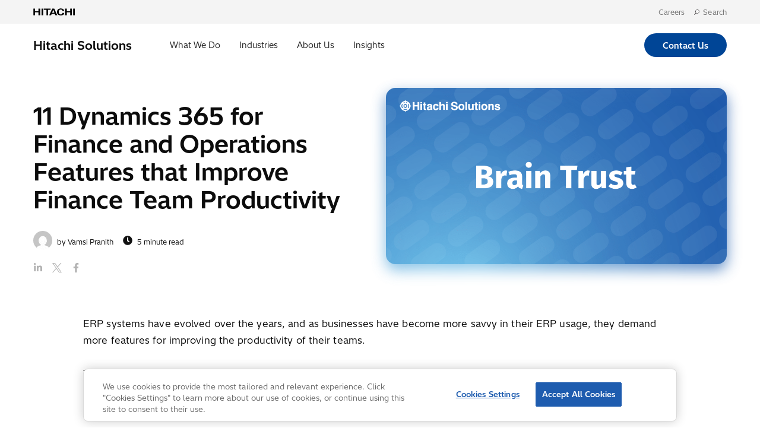

--- FILE ---
content_type: text/html; charset=UTF-8
request_url: https://global.hitachi-solutions.com/blog/dynamics-365-for-finance-and-operations-features-that-improve-finance-team-productivity/
body_size: 13909
content:

<!DOCTYPE html>
<html lang="en-CA">
	<head>
		<meta charset="UTF-8">
		<meta http-equiv="x-ua-compatible" content="ie=edge">
		<meta name="viewport" content="width=device-width, initial-scale=1.0">

									<link rel="preload" href="https://global.hitachi-solutions.com/wp-content/themes/hitachisolutions/assets/fonts/HitachiSans-Regular.woff2" as="font" type="font/woff2" crossorigin="anonymous">
							<link rel="preload" href="https://global.hitachi-solutions.com/wp-content/themes/hitachisolutions/assets/fonts/HitachiSans-Bold.woff2" as="font" type="font/woff2" crossorigin="anonymous">
					
		<title>11 Dynamics 365 for Finance and Operations Features that Improve Finance Team Productivity &#8211; Hitachi Solutions</title>
		<link rel="icon" href="/wp-content/themes/hitachisolutions/assets/images/png/favicon.png" type="image/x-icon">
		<meta name='robots' content='index, follow, max-image-preview:large, max-snippet:-1, max-video-preview:-1' />

<!-- Google Tag Manager for WordPress by gtm4wp.com -->
<script data-cfasync="false" data-pagespeed-no-defer>
	var gtm4wp_datalayer_name = "dataLayer";
	var dataLayer = dataLayer || [];
</script>
<!-- End Google Tag Manager for WordPress by gtm4wp.com -->
	<!-- This site is optimized with the Yoast SEO plugin v26.7 - https://yoast.com/wordpress/plugins/seo/ -->
	<meta name="description" content="ERP systems have evolved over the years, and as businesses have become more savvy in their ERP usage, they demand more features for improving the productivity of their teams. The most important business team for maintaining an ERP system is the finance and accounting team, as they perform the crucial task of maintaining the integrity of the system. Their financial statements and reports require accuracy and precision, as the very health of the organization depends on their insight and assessment." />
	<link rel="canonical" href="https://global.hitachi-solutions.com/blog/dynamics-365-for-finance-and-operations-features-that-improve-finance-team-productivity/" />
	<meta property="og:locale" content="en_US" />
	<meta property="og:type" content="article" />
	<meta property="og:title" content="11 Dynamics 365 for Finance and Operations Features that Improve Finance Team Productivity &#8211; Hitachi Solutions" />
	<meta property="og:description" content="ERP systems have evolved over the years, and as businesses have become more savvy in their ERP usage, they demand more features for improving the productivity of their teams. The most important business team for maintaining an ERP system is the finance and accounting team, as they perform the crucial task of maintaining the integrity of the system. Their financial statements and reports require accuracy and precision, as the very health of the organization depends on their insight and assessment." />
	<meta property="og:url" content="https://global.hitachi-solutions.com/blog/dynamics-365-for-finance-and-operations-features-that-improve-finance-team-productivity/" />
	<meta property="og:site_name" content="Hitachi Solutions" />
	<meta property="article:publisher" content="https://www.facebook.com/HitachiSolUs/" />
	<meta property="article:published_time" content="2020-02-10T05:00:00+00:00" />
	<meta property="article:modified_time" content="2024-04-02T19:16:37+00:00" />
	<meta property="og:image" content="https://global.hitachi-solutions.com/wp-content/uploads/2020/05/hitachi-solutions-brain-trust-6.png" />
	<meta property="og:image:width" content="968" />
	<meta property="og:image:height" content="502" />
	<meta property="og:image:type" content="image/png" />
	<meta name="author" content="Vamsi Pranith" />
	<meta name="twitter:card" content="summary_large_image" />
	<meta name="twitter:creator" content="@hitachisolus" />
	<meta name="twitter:site" content="@hitachisolus" />
	<script type="application/ld+json" class="yoast-schema-graph">{"@context":"https://schema.org","@graph":[{"@type":"Article","@id":"https://global.hitachi-solutions.com/blog/dynamics-365-for-finance-and-operations-features-that-improve-finance-team-productivity/#article","isPartOf":{"@id":"https://global.hitachi-solutions.com/blog/dynamics-365-for-finance-and-operations-features-that-improve-finance-team-productivity/"},"author":{"name":"Vamsi Pranith","@id":"https://global.hitachi-solutions.com/#/schema/person/4f56fdf125e19d6f759e7e0c6d580ff1"},"headline":"11 Dynamics 365 for Finance and Operations Features that Improve Finance Team Productivity","datePublished":"2020-02-10T05:00:00+00:00","dateModified":"2024-04-02T19:16:37+00:00","mainEntityOfPage":{"@id":"https://global.hitachi-solutions.com/blog/dynamics-365-for-finance-and-operations-features-that-improve-finance-team-productivity/"},"wordCount":887,"publisher":{"@id":"https://global.hitachi-solutions.com/#organization"},"image":{"@id":"https://global.hitachi-solutions.com/blog/dynamics-365-for-finance-and-operations-features-that-improve-finance-team-productivity/#primaryimage"},"thumbnailUrl":"https://global.hitachi-solutions.com/wp-content/uploads/2020/05/hitachi-solutions-brain-trust-6.png","articleSection":["Business Solutions"],"inLanguage":"en-CA"},{"@type":"WebPage","@id":"https://global.hitachi-solutions.com/blog/dynamics-365-for-finance-and-operations-features-that-improve-finance-team-productivity/","url":"https://global.hitachi-solutions.com/blog/dynamics-365-for-finance-and-operations-features-that-improve-finance-team-productivity/","name":"11 Dynamics 365 for Finance and Operations Features that Improve Finance Team Productivity &#8211; Hitachi Solutions","isPartOf":{"@id":"https://global.hitachi-solutions.com/#website"},"primaryImageOfPage":{"@id":"https://global.hitachi-solutions.com/blog/dynamics-365-for-finance-and-operations-features-that-improve-finance-team-productivity/#primaryimage"},"image":{"@id":"https://global.hitachi-solutions.com/blog/dynamics-365-for-finance-and-operations-features-that-improve-finance-team-productivity/#primaryimage"},"thumbnailUrl":"https://global.hitachi-solutions.com/wp-content/uploads/2020/05/hitachi-solutions-brain-trust-6.png","datePublished":"2020-02-10T05:00:00+00:00","dateModified":"2024-04-02T19:16:37+00:00","description":"ERP systems have evolved over the years, and as businesses have become more savvy in their ERP usage, they demand more features for improving the productivity of their teams. The most important business team for maintaining an ERP system is the finance and accounting team, as they perform the crucial task of maintaining the integrity of the system. Their financial statements and reports require accuracy and precision, as the very health of the organization depends on their insight and assessment.","breadcrumb":{"@id":"https://global.hitachi-solutions.com/blog/dynamics-365-for-finance-and-operations-features-that-improve-finance-team-productivity/#breadcrumb"},"inLanguage":"en-CA","potentialAction":[{"@type":"ReadAction","target":["https://global.hitachi-solutions.com/blog/dynamics-365-for-finance-and-operations-features-that-improve-finance-team-productivity/"]}]},{"@type":"ImageObject","inLanguage":"en-CA","@id":"https://global.hitachi-solutions.com/blog/dynamics-365-for-finance-and-operations-features-that-improve-finance-team-productivity/#primaryimage","url":"https://global.hitachi-solutions.com/wp-content/uploads/2020/05/hitachi-solutions-brain-trust-6.png","contentUrl":"https://global.hitachi-solutions.com/wp-content/uploads/2020/05/hitachi-solutions-brain-trust-6.png","width":968,"height":502},{"@type":"BreadcrumbList","@id":"https://global.hitachi-solutions.com/blog/dynamics-365-for-finance-and-operations-features-that-improve-finance-team-productivity/#breadcrumb","itemListElement":[{"@type":"ListItem","position":1,"name":"Home","item":"https://global.hitachi-solutions.com/"},{"@type":"ListItem","position":2,"name":"Blog","item":"https://global.hitachi-solutions.com/blog/"},{"@type":"ListItem","position":3,"name":"11 Dynamics 365 for Finance and Operations Features that Improve Finance Team Productivity"}]},{"@type":"WebSite","@id":"https://global.hitachi-solutions.com/#website","url":"https://global.hitachi-solutions.com/","name":"Hitachi Solutions","description":"A global, Microsoft solutions integrator who delivers business transformation that embraces your people, processes, business applications, and technologies.","publisher":{"@id":"https://global.hitachi-solutions.com/#organization"},"potentialAction":[{"@type":"SearchAction","target":{"@type":"EntryPoint","urlTemplate":"https://global.hitachi-solutions.com/?s={search_term_string}"},"query-input":{"@type":"PropertyValueSpecification","valueRequired":true,"valueName":"search_term_string"}}],"inLanguage":"en-CA"},{"@type":"Organization","@id":"https://global.hitachi-solutions.com/#organization","name":"Hitachi Solutions","url":"https://global.hitachi-solutions.com/","logo":{"@type":"ImageObject","inLanguage":"en-CA","@id":"https://global.hitachi-solutions.com/#/schema/logo/image/","url":"https://global.hitachi-solutions.com/wp-content/uploads/2021/10/hitachi-solutions-logo.png","contentUrl":"https://global.hitachi-solutions.com/wp-content/uploads/2021/10/hitachi-solutions-logo.png","width":1200,"height":141,"caption":"Hitachi Solutions"},"image":{"@id":"https://global.hitachi-solutions.com/#/schema/logo/image/"},"sameAs":["https://www.facebook.com/HitachiSolUs/","https://x.com/hitachisolus","https://www.instagram.com/hitachisolutionsamerica/","https://www.linkedin.com/company/hitachi-solutions-america/","https://www.youtube.com/user/HitachiSolUS"]},{"@type":"Person","@id":"https://global.hitachi-solutions.com/#/schema/person/4f56fdf125e19d6f759e7e0c6d580ff1","name":"Vamsi Pranith","image":{"@type":"ImageObject","inLanguage":"en-CA","@id":"https://global.hitachi-solutions.com/#/schema/person/image/","url":"https://secure.gravatar.com/avatar/cbd8c4906bef955284c5d23a2eb8667bc96fdac6d88b0f3347136f72a2c839f3?s=96&d=mm&r=g","contentUrl":"https://secure.gravatar.com/avatar/cbd8c4906bef955284c5d23a2eb8667bc96fdac6d88b0f3347136f72a2c839f3?s=96&d=mm&r=g","caption":"Vamsi Pranith"},"url":"https://global.hitachi-solutions.com/blog/author/vpranith/"}]}</script>
	<!-- / Yoast SEO plugin. -->


<link rel='dns-prefetch' href='//a.omappapi.com' />
<link rel="alternate" title="oEmbed (JSON)" type="application/json+oembed" href="https://global.hitachi-solutions.com/wp-json/oembed/1.0/embed?url=https%3A%2F%2Fglobal.hitachi-solutions.com%2Fblog%2Fdynamics-365-for-finance-and-operations-features-that-improve-finance-team-productivity%2F" />
<link rel="alternate" title="oEmbed (XML)" type="text/xml+oembed" href="https://global.hitachi-solutions.com/wp-json/oembed/1.0/embed?url=https%3A%2F%2Fglobal.hitachi-solutions.com%2Fblog%2Fdynamics-365-for-finance-and-operations-features-that-improve-finance-team-productivity%2F&#038;format=xml" />
		<!-- This site uses the Google Analytics by MonsterInsights plugin v9.11.1 - Using Analytics tracking - https://www.monsterinsights.com/ -->
							<script src="//www.googletagmanager.com/gtag/js?id=G-41JPFETHYM"  data-cfasync="false" data-wpfc-render="false" type="text/javascript" async></script>
			<script data-cfasync="false" data-wpfc-render="false" type="text/javascript">
				var mi_version = '9.11.1';
				var mi_track_user = true;
				var mi_no_track_reason = '';
								var MonsterInsightsDefaultLocations = {"page_location":"https:\/\/global.hitachi-solutions.com\/blog\/dynamics-365-for-finance-and-operations-features-that-improve-finance-team-productivity\/"};
								MonsterInsightsDefaultLocations.page_location = window.location.href;
								if ( typeof MonsterInsightsPrivacyGuardFilter === 'function' ) {
					var MonsterInsightsLocations = (typeof MonsterInsightsExcludeQuery === 'object') ? MonsterInsightsPrivacyGuardFilter( MonsterInsightsExcludeQuery ) : MonsterInsightsPrivacyGuardFilter( MonsterInsightsDefaultLocations );
				} else {
					var MonsterInsightsLocations = (typeof MonsterInsightsExcludeQuery === 'object') ? MonsterInsightsExcludeQuery : MonsterInsightsDefaultLocations;
				}

								var disableStrs = [
										'ga-disable-G-41JPFETHYM',
									];

				/* Function to detect opted out users */
				function __gtagTrackerIsOptedOut() {
					for (var index = 0; index < disableStrs.length; index++) {
						if (document.cookie.indexOf(disableStrs[index] + '=true') > -1) {
							return true;
						}
					}

					return false;
				}

				/* Disable tracking if the opt-out cookie exists. */
				if (__gtagTrackerIsOptedOut()) {
					for (var index = 0; index < disableStrs.length; index++) {
						window[disableStrs[index]] = true;
					}
				}

				/* Opt-out function */
				function __gtagTrackerOptout() {
					for (var index = 0; index < disableStrs.length; index++) {
						document.cookie = disableStrs[index] + '=true; expires=Thu, 31 Dec 2099 23:59:59 UTC; path=/';
						window[disableStrs[index]] = true;
					}
				}

				if ('undefined' === typeof gaOptout) {
					function gaOptout() {
						__gtagTrackerOptout();
					}
				}
								window.dataLayer = window.dataLayer || [];

				window.MonsterInsightsDualTracker = {
					helpers: {},
					trackers: {},
				};
				if (mi_track_user) {
					function __gtagDataLayer() {
						dataLayer.push(arguments);
					}

					function __gtagTracker(type, name, parameters) {
						if (!parameters) {
							parameters = {};
						}

						if (parameters.send_to) {
							__gtagDataLayer.apply(null, arguments);
							return;
						}

						if (type === 'event') {
														parameters.send_to = monsterinsights_frontend.v4_id;
							var hookName = name;
							if (typeof parameters['event_category'] !== 'undefined') {
								hookName = parameters['event_category'] + ':' + name;
							}

							if (typeof MonsterInsightsDualTracker.trackers[hookName] !== 'undefined') {
								MonsterInsightsDualTracker.trackers[hookName](parameters);
							} else {
								__gtagDataLayer('event', name, parameters);
							}
							
						} else {
							__gtagDataLayer.apply(null, arguments);
						}
					}

					__gtagTracker('js', new Date());
					__gtagTracker('set', {
						'developer_id.dZGIzZG': true,
											});
					if ( MonsterInsightsLocations.page_location ) {
						__gtagTracker('set', MonsterInsightsLocations);
					}
										__gtagTracker('config', 'G-41JPFETHYM', {"forceSSL":"true","link_attribution":"true"} );
										window.gtag = __gtagTracker;										(function () {
						/* https://developers.google.com/analytics/devguides/collection/analyticsjs/ */
						/* ga and __gaTracker compatibility shim. */
						var noopfn = function () {
							return null;
						};
						var newtracker = function () {
							return new Tracker();
						};
						var Tracker = function () {
							return null;
						};
						var p = Tracker.prototype;
						p.get = noopfn;
						p.set = noopfn;
						p.send = function () {
							var args = Array.prototype.slice.call(arguments);
							args.unshift('send');
							__gaTracker.apply(null, args);
						};
						var __gaTracker = function () {
							var len = arguments.length;
							if (len === 0) {
								return;
							}
							var f = arguments[len - 1];
							if (typeof f !== 'object' || f === null || typeof f.hitCallback !== 'function') {
								if ('send' === arguments[0]) {
									var hitConverted, hitObject = false, action;
									if ('event' === arguments[1]) {
										if ('undefined' !== typeof arguments[3]) {
											hitObject = {
												'eventAction': arguments[3],
												'eventCategory': arguments[2],
												'eventLabel': arguments[4],
												'value': arguments[5] ? arguments[5] : 1,
											}
										}
									}
									if ('pageview' === arguments[1]) {
										if ('undefined' !== typeof arguments[2]) {
											hitObject = {
												'eventAction': 'page_view',
												'page_path': arguments[2],
											}
										}
									}
									if (typeof arguments[2] === 'object') {
										hitObject = arguments[2];
									}
									if (typeof arguments[5] === 'object') {
										Object.assign(hitObject, arguments[5]);
									}
									if ('undefined' !== typeof arguments[1].hitType) {
										hitObject = arguments[1];
										if ('pageview' === hitObject.hitType) {
											hitObject.eventAction = 'page_view';
										}
									}
									if (hitObject) {
										action = 'timing' === arguments[1].hitType ? 'timing_complete' : hitObject.eventAction;
										hitConverted = mapArgs(hitObject);
										__gtagTracker('event', action, hitConverted);
									}
								}
								return;
							}

							function mapArgs(args) {
								var arg, hit = {};
								var gaMap = {
									'eventCategory': 'event_category',
									'eventAction': 'event_action',
									'eventLabel': 'event_label',
									'eventValue': 'event_value',
									'nonInteraction': 'non_interaction',
									'timingCategory': 'event_category',
									'timingVar': 'name',
									'timingValue': 'value',
									'timingLabel': 'event_label',
									'page': 'page_path',
									'location': 'page_location',
									'title': 'page_title',
									'referrer' : 'page_referrer',
								};
								for (arg in args) {
																		if (!(!args.hasOwnProperty(arg) || !gaMap.hasOwnProperty(arg))) {
										hit[gaMap[arg]] = args[arg];
									} else {
										hit[arg] = args[arg];
									}
								}
								return hit;
							}

							try {
								f.hitCallback();
							} catch (ex) {
							}
						};
						__gaTracker.create = newtracker;
						__gaTracker.getByName = newtracker;
						__gaTracker.getAll = function () {
							return [];
						};
						__gaTracker.remove = noopfn;
						__gaTracker.loaded = true;
						window['__gaTracker'] = __gaTracker;
					})();
									} else {
										console.log("");
					(function () {
						function __gtagTracker() {
							return null;
						}

						window['__gtagTracker'] = __gtagTracker;
						window['gtag'] = __gtagTracker;
					})();
									}
			</script>
							<!-- / Google Analytics by MonsterInsights -->
		<style id='wp-img-auto-sizes-contain-inline-css' type='text/css'>
img:is([sizes=auto i],[sizes^="auto," i]){contain-intrinsic-size:3000px 1500px}
/*# sourceURL=wp-img-auto-sizes-contain-inline-css */
</style>
<style id='wp-emoji-styles-inline-css' type='text/css'>

	img.wp-smiley, img.emoji {
		display: inline !important;
		border: none !important;
		box-shadow: none !important;
		height: 1em !important;
		width: 1em !important;
		margin: 0 0.07em !important;
		vertical-align: -0.1em !important;
		background: none !important;
		padding: 0 !important;
	}
/*# sourceURL=wp-emoji-styles-inline-css */
</style>
<style id='wp-block-library-inline-css' type='text/css'>
:root{--wp-block-synced-color:#7a00df;--wp-block-synced-color--rgb:122,0,223;--wp-bound-block-color:var(--wp-block-synced-color);--wp-editor-canvas-background:#ddd;--wp-admin-theme-color:#007cba;--wp-admin-theme-color--rgb:0,124,186;--wp-admin-theme-color-darker-10:#006ba1;--wp-admin-theme-color-darker-10--rgb:0,107,160.5;--wp-admin-theme-color-darker-20:#005a87;--wp-admin-theme-color-darker-20--rgb:0,90,135;--wp-admin-border-width-focus:2px}@media (min-resolution:192dpi){:root{--wp-admin-border-width-focus:1.5px}}.wp-element-button{cursor:pointer}:root .has-very-light-gray-background-color{background-color:#eee}:root .has-very-dark-gray-background-color{background-color:#313131}:root .has-very-light-gray-color{color:#eee}:root .has-very-dark-gray-color{color:#313131}:root .has-vivid-green-cyan-to-vivid-cyan-blue-gradient-background{background:linear-gradient(135deg,#00d084,#0693e3)}:root .has-purple-crush-gradient-background{background:linear-gradient(135deg,#34e2e4,#4721fb 50%,#ab1dfe)}:root .has-hazy-dawn-gradient-background{background:linear-gradient(135deg,#faaca8,#dad0ec)}:root .has-subdued-olive-gradient-background{background:linear-gradient(135deg,#fafae1,#67a671)}:root .has-atomic-cream-gradient-background{background:linear-gradient(135deg,#fdd79a,#004a59)}:root .has-nightshade-gradient-background{background:linear-gradient(135deg,#330968,#31cdcf)}:root .has-midnight-gradient-background{background:linear-gradient(135deg,#020381,#2874fc)}:root{--wp--preset--font-size--normal:16px;--wp--preset--font-size--huge:42px}.has-regular-font-size{font-size:1em}.has-larger-font-size{font-size:2.625em}.has-normal-font-size{font-size:var(--wp--preset--font-size--normal)}.has-huge-font-size{font-size:var(--wp--preset--font-size--huge)}:root .has-text-align-center{text-align:center}:root .has-text-align-left{text-align:left}:root .has-text-align-right{text-align:right}.has-fit-text{white-space:nowrap!important}#end-resizable-editor-section{display:none}.aligncenter{clear:both}.items-justified-left{justify-content:flex-start}.items-justified-center{justify-content:center}.items-justified-right{justify-content:flex-end}.items-justified-space-between{justify-content:space-between}.screen-reader-text{word-wrap:normal!important;border:0;clip-path:inset(50%);height:1px;margin:-1px;overflow:hidden;padding:0;position:absolute;width:1px}.screen-reader-text:focus{background-color:#ddd;clip-path:none;color:#444;display:block;font-size:1em;height:auto;left:5px;line-height:normal;padding:15px 23px 14px;text-decoration:none;top:5px;width:auto;z-index:100000}html :where(.has-border-color){border-style:solid}html :where([style*=border-top-color]){border-top-style:solid}html :where([style*=border-right-color]){border-right-style:solid}html :where([style*=border-bottom-color]){border-bottom-style:solid}html :where([style*=border-left-color]){border-left-style:solid}html :where([style*=border-width]){border-style:solid}html :where([style*=border-top-width]){border-top-style:solid}html :where([style*=border-right-width]){border-right-style:solid}html :where([style*=border-bottom-width]){border-bottom-style:solid}html :where([style*=border-left-width]){border-left-style:solid}html :where(img[class*=wp-image-]){height:auto;max-width:100%}:where(figure){margin:0 0 1em}html :where(.is-position-sticky){--wp-admin--admin-bar--position-offset:var(--wp-admin--admin-bar--height,0px)}@media screen and (max-width:600px){html :where(.is-position-sticky){--wp-admin--admin-bar--position-offset:0px}}

/*# sourceURL=wp-block-library-inline-css */
</style>
<style id='classic-theme-styles-inline-css' type='text/css'>
.wp-block-button__link{background-color:#32373c;border-radius:9999px;box-shadow:none;color:#fff;font-size:1.125em;padding:calc(.667em + 2px) calc(1.333em + 2px);text-decoration:none}.wp-block-file__button{background:#32373c;color:#fff}.wp-block-accordion-heading{margin:0}.wp-block-accordion-heading__toggle{background-color:inherit!important;color:inherit!important}.wp-block-accordion-heading__toggle:not(:focus-visible){outline:none}.wp-block-accordion-heading__toggle:focus,.wp-block-accordion-heading__toggle:hover{background-color:inherit!important;border:none;box-shadow:none;color:inherit;padding:var(--wp--preset--spacing--20,1em) 0;text-decoration:none}.wp-block-accordion-heading__toggle:focus-visible{outline:auto;outline-offset:0}
/*# sourceURL=https://global.hitachi-solutions.com/wp-content/plugins/gutenberg/build/styles/block-library/classic.css */
</style>
<link rel='stylesheet' id='geot-css-css' href='https://global.hitachi-solutions.com/wp-content/plugins/geotargetingwp/public/css/geotarget-public.min.css?ver=6.9' type='text/css' media='all' />
<link rel='stylesheet' id='main_style-css' href='https://global.hitachi-solutions.com/wp-content/themes/hitachisolutions/dist/main.css?ver=1765819471' type='text/css' media='' />
<script type="text/javascript" src="https://global.hitachi-solutions.com/wp-content/plugins/google-analytics-premium/assets/js/frontend-gtag.min.js?ver=9.11.1" id="monsterinsights-frontend-script-js" async="async" data-wp-strategy="async"></script>
<script data-cfasync="false" data-wpfc-render="false" type="text/javascript" id='monsterinsights-frontend-script-js-extra'>/* <![CDATA[ */
var monsterinsights_frontend = {"js_events_tracking":"true","download_extensions":"doc,pdf,ppt,zip,xls,docx,pptx,xlsx","inbound_paths":"[]","home_url":"https:\/\/global.hitachi-solutions.com","hash_tracking":"false","v4_id":"G-41JPFETHYM"};/* ]]> */
</script>
<script type="text/javascript" src="https://global.hitachi-solutions.com/wp-includes/js/jquery/jquery.min.js?ver=3.7.1" id="jquery-core-js"></script>
<script type="text/javascript" src="https://global.hitachi-solutions.com/wp-content/plugins/Cher-master/assets/js/cher-frontend.min.js?ver=1.0.0" id="cher-frontend-js"></script>
<script type="text/javascript" src="https://global.hitachi-solutions.com/wp-content/themes/hitachisolutions/dist/scripts.js?ver=1763755765" id="main-js"></script>
<script type="text/javascript" id="external-link-icon-js-after">
/* <![CDATA[ */

        function externalLinkIcon() {
            if(!document.querySelector('.post-body')) return false;

            let links = document.querySelector('.post-body').querySelectorAll('a')
            links.forEach(function(link) {
                if(link.host !== window.location.host) {
                    link.classList.add('external')
                    link.setAttribute('target', '_blank')
                    link.setAttribute('title', 'This link will open in a new tab.')
                }
            })
        }
        window.addEventListener('load', externalLinkIcon, false)
    
//# sourceURL=external-link-icon-js-after
/* ]]> */
</script>
<link rel="EditURI" type="application/rsd+xml" title="RSD" href="https://global.hitachi-solutions.com/xmlrpc.php?rsd" />
<link rel='shortlink' href='https://global.hitachi-solutions.com/?p=2340' />

<!-- Google Tag Manager for WordPress by gtm4wp.com -->
<!-- GTM Container placement set to automatic -->
<script data-cfasync="false" data-pagespeed-no-defer type="text/javascript">
	var dataLayer_content = {"pagePostType":"post","pagePostType2":"single-post","pageCategory":["business-solutions"],"pagePostTerms":{"category":["Business Solutions"],"solution-areas":["Dynamics 365"],"technologies":["Dynamics 365"],"meta":{"toc":0,"featured_resource":"","related_resources_0_related_resource":2301,"related_resources_1_related_resource":2373,"related_resources_2_related_resource":2309,"related_resources":3}}};
	dataLayer.push( dataLayer_content );
</script>
<script data-cfasync="false" data-pagespeed-no-defer type="text/javascript">
(function(w,d,s,l,i){w[l]=w[l]||[];w[l].push({'gtm.start':
new Date().getTime(),event:'gtm.js'});var f=d.getElementsByTagName(s)[0],
j=d.createElement(s),dl=l!='dataLayer'?'&l='+l:'';j.async=true;j.src=
'//www.googletagmanager.com/gtm.js?id='+i+dl;f.parentNode.insertBefore(j,f);
})(window,document,'script','dataLayer','GTM-PVMLSCR');
</script>
<!-- End Google Tag Manager for WordPress by gtm4wp.com --><link rel="icon" href="https://global.hitachi-solutions.com/wp-content/uploads/2022/02/favicon.png" sizes="32x32" />
<link rel="icon" href="https://global.hitachi-solutions.com/wp-content/uploads/2022/02/favicon.png" sizes="192x192" />
<link rel="apple-touch-icon" href="https://global.hitachi-solutions.com/wp-content/uploads/2022/02/favicon.png" />
<meta name="msapplication-TileImage" content="https://global.hitachi-solutions.com/wp-content/uploads/2022/02/favicon.png" />
	</head>
	<body class="wp-singular post-template-default single single-post postid-2340 single-format-standard wp-theme-hitachisolutions">
	
<!-- GTM Container placement set to automatic -->
<!-- Google Tag Manager (noscript) -->
				<noscript><iframe src="https://www.googletagmanager.com/ns.html?id=GTM-PVMLSCR" height="0" width="0" style="display:none;visibility:hidden" aria-hidden="true"></iframe></noscript>
<!-- End Google Tag Manager (noscript) --><div class="d365-mkt-config" style="display:none" data-website-id="TrQKqhErJB_McTDX16zxlqjKE-20KHMaZ-vuF9KiZlI" data-hostname="1dbe113d92754f02bd8875def2aa4503.svc.dynamics.com"></div>	<a href="#main" class="skip-to-content">Skip to main content</a>
	
	<header class="global-header">
	<nav class="utility-nav-container">
		<div class="utility-nav">
					<div class="utility-logo">
						<a href="https://www.hitachi.com">
							<img src="/wp-content/themes/hitachisolutions/assets/images/svg/hitachi-ltd-logo.svg" alt="Hitachi Ltd Logo">
						</a>
					</div>
					<ul class="menu">

						<!-- <li class="utility-nav-item"><a href="/jp">日本語</a></li> -->
						<li class="utility-nav-item"><a href="/careers">Careers</a></li>
						<li class="utility-nav-item">
							<a href="#" class="header-search" id="open-global-search"><i class="icon icon-search"></i>&nbsp; Search</a>
							<div class="global-site-search" id="global-site-search" role="search">
								<form novalidate role="search" method="get" action="/">
									<input name="s" type="text" id="site-search-keyword" class="search-form-field" placeholder="What can we help you find?" />
									<input type="hidden" name="post_type" value="page" />
									<button class="search-form-submit" aria-label="search">
										<i class="gsearch icon icon-search"></i>
									</button>
								</form>
							</div>
						</li>
					</ul>
				</div>
			</nav>
		<nav class="primary-nav" id="primary-nav">
				<div class="logo"><a href="/" class="hitachi-solutions-logo">Hitachi Solutions</a></div>
			<div class="main-nav-items">

			<ul id="menu-main" class=""><button class="nav-link" data-nav="what">What We Do<section class="section section-what" data-direction><a href="https://global.hitachi-solutions.com/what-we-do/" class="sub-menu-title">What We Do</a>
	<ul class="sub-menu">
<li><a href="https://global.hitachi-solutions.com/advisory/">Advisory</a></li><li><a href="https://global.hitachi-solutions.com/application-innovation/">Application Innovation</a></li><li><a href="https://global.hitachi-solutions.com/artificial-intelligence/">Artificial Intelligence (AI)</a></li><li><a href="https://global.hitachi-solutions.com/business-applications/">Business Applications</a></li><li><a href="https://global.hitachi-solutions.com/cloud-platform/">Cloud Platform</a></li><li><a href="https://global.hitachi-solutions.com/data-analytics/">Data &#038; Analytics</a></li><li><a href="https://global.hitachi-solutions.com/managed-services-4/">Managed Services</a></li><li><a href="https://global.hitachi-solutions.com/governance-security/">Security &#038; Governance</a></li>
	</ul>
</section></button><button class="nav-link" data-nav="industries">Industries<section class="section section-industries" data-direction><a href="https://global.hitachi-solutions.com/industry/" class="sub-menu-title">Industries</a>
	<ul class="sub-menu">
<li><a href="https://global.hitachi-solutions.com/industry/construction-aec/">Construction (AEC)</a></li><li><a href="https://global.hitachi-solutions.com/industry/consumer-packaged-goods-cpg/">CPG &#038; Retail</a></li><li><a href="https://global.hitachi-solutions.com/industry/energy/">Energy</a></li><li><a href="https://global.hitachi-solutions.com/industry/financial-services/">Financial Services</a></li><li><a href="https://global.hitachi-solutions.com/industry/healthcare/">Healthcare</a></li><li><a href="https://global.hitachi-solutions.com/industry/insurance/">Insurance</a></li><li><a href="https://global.hitachi-solutions.com/industry/manufacturing/">Manufacturing</a></li><li><a href="https://global.hitachi-solutions.com/industry/sports-entertainment/">Sports &amp; Entertainment</a></li>
	</ul>
</section></button><button class="nav-link" data-nav="about">About Us<section class="section section-about" data-direction><a href="https://global.hitachi-solutions.com/about/" class="sub-menu-title">About Us</a>
	<ul class="sub-menu">
<li><a href="https://global.hitachi-solutions.com/about/na-leadership/">Leadership Team</a></li><li><a href="https://global.hitachi-solutions.com/about/people-communities/">People Communities</a></li><li><a href="https://global.hitachi-solutions.com/about/awards-recognition/">Awards and Recognition</a></li><li><a href="https://global.hitachi-solutions.com/about/technical-achievements/">Technical Achievements</a></li><li><a href="https://global.hitachi-solutions.com/about/history/">History</a></li><li><a href="https://global.hitachi-solutions.com/about/sustainability/">Sustainability</a></li><li><a href="https://global.hitachi-solutions.com/careers/">Career Opportunities</a></li><li><a href="https://global.hitachi-solutions.com/our-tech-hub/">Our Tech Hub</a></li>
	</ul>
</section></button><button class="nav-link" data-nav="insights">Insights<section class="section section-insights" data-direction><a href="https://global.hitachi-solutions.com/insights/" class="sub-menu-title">Insights</a>
	<ul class="sub-menu">
<li><a href="/blog">Blog</a></li><li><a href="/customer-stories">Customer Stories</a></li><li><a href="/downloads">Downloads</a></li><li><a href="/webinars">Events</a></li><li><a href="https://global.hitachi-solutions.com/podcasts/">Podcasts</a></li>
	</ul>
</section></button></ul>			</div>
			<div class="cta-container">
				<a href="/contact-us" class="btn btn-primary" style="margin: 0;">Contact us</a>
			</div>
		</nav>
		<nav class="mobile-nav" id="mobile-nav">
			<ul class="menu logo-items">
				<li class="logo"><a href="/" class="hitachi-solutions-logo">Hitachi Solutions</a></li>
			</ul>
			<a href="#" class="menu-toggle" title="Open mobile navigation" aria-controls="SiteHeader.mobileMenuOpenButton">
				<svg width="16" height="10" viewBox="0 0 16 10">
					<title>Open mobile navigation</title>
					<g fill="#111111">
						<rect y="8" width="16" height="2" rx="1"></rect>
						<rect y="4" width="16" height="2" rx="1"></rect>
						<rect width="16" height="2" rx="1"></rect>
					</g>
				</svg>
			</a>
			<div class="mobile-nav-card-container" aria-controls="SiteHeader.mobileMenu" aria-hidden="true">
				<div class="mobile-nav-card shadow_xlarge">
					<ul id="menu-mobile" class="menu"><li id="menu-item-14285" class="menu-item menu-item-type-post_type menu-item-object-page menu-item-has-children menu-item-14285"><a href="https://global.hitachi-solutions.com/what-we-do/">What We Do</a>
<ul class="sub-menu">
	<li id="menu-item-14286" class="menu-item menu-item-type-post_type menu-item-object-page menu-item-14286"><a href="https://global.hitachi-solutions.com/advisory/">Advisory Services</a></li>
	<li id="menu-item-14287" class="menu-item menu-item-type-post_type menu-item-object-page menu-item-14287"><a href="https://global.hitachi-solutions.com/application-innovation/">Application Innovation</a></li>
	<li id="menu-item-14288" class="menu-item menu-item-type-post_type menu-item-object-page menu-item-14288"><a href="https://global.hitachi-solutions.com/artificial-intelligence/">Artificial Intelligence (AI)</a></li>
	<li id="menu-item-14289" class="menu-item menu-item-type-post_type menu-item-object-page menu-item-14289"><a href="https://global.hitachi-solutions.com/business-applications/">Business Applications</a></li>
	<li id="menu-item-14290" class="menu-item menu-item-type-post_type menu-item-object-page menu-item-14290"><a href="https://global.hitachi-solutions.com/cloud-platform/">Cloud Platform</a></li>
	<li id="menu-item-14291" class="menu-item menu-item-type-post_type menu-item-object-page menu-item-14291"><a href="https://global.hitachi-solutions.com/data-analytics/">Data &#038; Analytics</a></li>
	<li id="menu-item-14292" class="menu-item menu-item-type-post_type menu-item-object-page menu-item-14292"><a href="https://global.hitachi-solutions.com/managed-services-4/">Managed Services</a></li>
	<li id="menu-item-14293" class="menu-item menu-item-type-post_type menu-item-object-page menu-item-14293"><a href="https://global.hitachi-solutions.com/governance-security/">Security &#038; Governance</a></li>
</ul>
</li>
<li id="menu-item-3860" class="menu-item menu-item-type-post_type menu-item-object-page menu-item-has-children menu-item-3860"><a href="https://global.hitachi-solutions.com/industry/">Industries</a>
<ul class="sub-menu">
	<li id="menu-item-7604" class="menu-item menu-item-type-post_type menu-item-object-page menu-item-7604"><a href="https://global.hitachi-solutions.com/industry/construction-aec/">Construction (AEC)</a></li>
	<li id="menu-item-11506" class="menu-item menu-item-type-post_type menu-item-object-page menu-item-11506"><a href="https://global.hitachi-solutions.com/industry/consumer-packaged-goods-cpg/">CPG &#038; Retail</a></li>
	<li id="menu-item-15839" class="menu-item menu-item-type-post_type menu-item-object-page menu-item-15839"><a href="https://global.hitachi-solutions.com/industry/energy/">Energy</a></li>
	<li id="menu-item-3862" class="menu-item menu-item-type-post_type menu-item-object-page menu-item-3862"><a href="https://global.hitachi-solutions.com/industry/financial-services/">Financial Services</a></li>
	<li id="menu-item-3863" class="menu-item menu-item-type-post_type menu-item-object-page menu-item-3863"><a href="https://global.hitachi-solutions.com/industry/healthcare/">Healthcare</a></li>
	<li id="menu-item-3864" class="menu-item menu-item-type-post_type menu-item-object-page menu-item-3864"><a href="https://global.hitachi-solutions.com/industry/insurance/">Insurance</a></li>
	<li id="menu-item-3865" class="menu-item menu-item-type-post_type menu-item-object-page menu-item-3865"><a href="https://global.hitachi-solutions.com/industry/manufacturing/">Manufacturing</a></li>
	<li id="menu-item-17401" class="menu-item menu-item-type-post_type menu-item-object-page menu-item-17401"><a href="https://global.hitachi-solutions.com/industry/sports-entertainment/">Sports &amp; Entertainment</a></li>
</ul>
</li>
<li id="menu-item-7748" class="menu-item menu-item-type-post_type menu-item-object-page menu-item-has-children menu-item-7748"><a href="https://global.hitachi-solutions.com/about/">About Hitachi Solutions</a>
<ul class="sub-menu">
	<li id="menu-item-7745" class="menu-item menu-item-type-post_type menu-item-object-page menu-item-7745"><a href="https://global.hitachi-solutions.com/about/na-leadership/">Leadership Team</a></li>
	<li id="menu-item-7746" class="menu-item menu-item-type-post_type menu-item-object-page menu-item-7746"><a href="https://global.hitachi-solutions.com/about/people-communities/">People Communities</a></li>
	<li id="menu-item-7744" class="menu-item menu-item-type-post_type menu-item-object-page menu-item-7744"><a href="https://global.hitachi-solutions.com/about/awards-recognition/">Awards and Recognition</a></li>
	<li id="menu-item-7742" class="menu-item menu-item-type-post_type menu-item-object-page menu-item-7742"><a href="https://global.hitachi-solutions.com/about/technical-achievements/">Technical Achievements</a></li>
	<li id="menu-item-7743" class="menu-item menu-item-type-post_type menu-item-object-page menu-item-7743"><a href="https://global.hitachi-solutions.com/about/history/">History</a></li>
	<li id="menu-item-7747" class="menu-item menu-item-type-post_type menu-item-object-page menu-item-7747"><a href="https://global.hitachi-solutions.com/about/sustainability/">Sustainability</a></li>
	<li id="menu-item-3881" class="menu-item menu-item-type-post_type menu-item-object-page menu-item-3881"><a href="https://global.hitachi-solutions.com/careers/">Career Opportunities</a></li>
	<li id="menu-item-14399" class="menu-item menu-item-type-post_type menu-item-object-page menu-item-14399"><a href="https://global.hitachi-solutions.com/our-tech-hub/">Our Tech Hub</a></li>
</ul>
</li>
<li id="menu-item-3884" class="menu-item menu-item-type-post_type menu-item-object-page menu-item-has-children menu-item-3884"><a href="https://global.hitachi-solutions.com/insights/">Insights</a>
<ul class="sub-menu">
	<li id="menu-item-3885" class="menu-item menu-item-type-post_type menu-item-object-page current_page_parent menu-item-3885"><a href="https://global.hitachi-solutions.com/blog/">Blog</a></li>
	<li id="menu-item-3886" class="menu-item menu-item-type-custom menu-item-object-custom menu-item-3886"><a href="/customer-stories">Customer Stories</a></li>
	<li id="menu-item-3887" class="menu-item menu-item-type-custom menu-item-object-custom menu-item-3887"><a href="/downloads">Downloads</a></li>
	<li id="menu-item-3888" class="menu-item menu-item-type-custom menu-item-object-custom menu-item-3888"><a href="/webinars">Events</a></li>
	<li id="menu-item-7281" class="menu-item menu-item-type-custom menu-item-object-custom menu-item-7281"><a href="https://global.hitachi-solutions.com/podcasts/">Podcasts</a></li>
</ul>
</li>
</ul>					<div class="contact-us-container">
						<a href="/contact-us/" class="btn btn-primary small">Contact us</a>
					</div>
					<button class="mobile-nav-card__close" aria-controls="SiteHeader.mobileMenuCloseButton">
						<svg width="40" height="40" viewBox="0 0 40 40">
							<title>Close mobile navigation</title>
							<path d="M25.6 14.3a1 1 0 0 1 0 1.4l-4.24 4.25 4.25 4.24a1 1 0 1 1-1.42 1.42l-4.24-4.25-4.24 4.25a1 1 0 0 1-1.42-1.42l4.25-4.24-4.25-4.24a1 1 0 0 1 1.42-1.42l4.24 4.25 4.24-4.25a1 1 0 0 1 1.42 0z" fill="#9a9ca8"></path>
						</svg>
					</button>
				</div>
			</div>
		</nav>
	</header>
	<main id="main" role="main">
	<section class="blog-post">
    <div class="container">
        <article id="post-2340" class="post-container class="post-2340 post type-post status-publish format-standard has-post-thumbnail hentry category-business-solutions solution-areas-dynamics-365 technologies-dynamics-365"">
        <div class="post-content-container">
            <div class="post-content">
                <div class="post-heading-container">
                    <figure class="post-banner">
                                                <picture class="image"><img src="https://global.hitachi-solutions.com/wp-content/uploads/2020/05/hitachi-solutions-brain-trust-6.png" class="attachment-post-thumbnail wp-post-image" alt="" decoding="async" fetchpriority="high" srcset="https://global.hitachi-solutions.com/wp-content/uploads/2020/05/hitachi-solutions-brain-trust-6.png 968w, https://global.hitachi-solutions.com/wp-content/uploads/2020/05/hitachi-solutions-brain-trust-6-300x156.png 300w, https://global.hitachi-solutions.com/wp-content/uploads/2020/05/hitachi-solutions-brain-trust-6-768x398.png 768w" sizes="(max-width: 968px) 100vw, 968px" /></picture>
                        <picture class="image-shadow"><img src="https://global.hitachi-solutions.com/wp-content/uploads/2020/05/hitachi-solutions-brain-trust-6.png" class="attachment-post-thumbnail wp-post-image" alt="" decoding="async" srcset="https://global.hitachi-solutions.com/wp-content/uploads/2020/05/hitachi-solutions-brain-trust-6.png 968w, https://global.hitachi-solutions.com/wp-content/uploads/2020/05/hitachi-solutions-brain-trust-6-300x156.png 300w, https://global.hitachi-solutions.com/wp-content/uploads/2020/05/hitachi-solutions-brain-trust-6-768x398.png 768w" sizes="(max-width: 968px) 100vw, 968px" /></picture>
                                            </figure>
                    <div class="post-heading-meta">
                        <h1 class="post-title">11 Dynamics 365 for Finance and Operations Features that Improve Finance Team Productivity</h1>
                        <div class="post-meta">
                            <span class="post-author-avatar"><img alt='' src='https://secure.gravatar.com/avatar/cbd8c4906bef955284c5d23a2eb8667bc96fdac6d88b0f3347136f72a2c839f3?s=32&#038;d=mm&#038;r=g' srcset='https://secure.gravatar.com/avatar/cbd8c4906bef955284c5d23a2eb8667bc96fdac6d88b0f3347136f72a2c839f3?s=64&#038;d=mm&#038;r=g 2x' class='avatar avatar-32 photo' height='32' width='32' decoding='async'/> </span>
                            <span class="post-author">by Vamsi Pranith</span>
                            <span><svg class="post-reading-time-icon" height="16" role="img" viewBox="0 0 512 512" width="16" xmlns="http://www.w3.org/2000/svg" aria-hidden="true" focusable="false"><path fill="#111" d="M256,8C119,8,8,119,8,256S119,504,256,504,504,393,504,256,393,8,256,8Zm92.49,313h0l-20,25a16,16,0,0,1-22.49,2.5h0l-67-49.72a40,40,0,0,1-15-31.23V112a16,16,0,0,1,16-16h32a16,16,0,0,1,16,16V256l58,42.5A16,16,0,0,1,348.49,321Z"></path></svg>
                            </span>
                            <span class="post-reading-time">5 minute read</span>
                        </div>
                        <div class="post-share">
    <div class="socialbox">
                            <a class="social-share-link" href="https://www.linkedin.com/shareArticle?url=https://global.hitachi-solutions.com/blog/dynamics-365-for-finance-and-operations-features-that-improve-finance-team-productivity/"><img src="/wp-content/themes/hitachisolutions/assets/images/svg/linkedin-in.svg" alt="linkedin"></a>
                            <a class="social-share-link" href="https://www.twitter.com/share?url=https://global.hitachi-solutions.com/blog/dynamics-365-for-finance-and-operations-features-that-improve-finance-team-productivity/"><img src="/wp-content/themes/hitachisolutions/assets/images/svg/x.svg" alt="x"></a>
                            <a class="social-share-link" href="https://www.facebook.com/sharer.php?u=https://global.hitachi-solutions.com/blog/dynamics-365-for-finance-and-operations-features-that-improve-finance-team-productivity/"><img src="/wp-content/themes/hitachisolutions/assets/images/svg/facebook-f.svg" alt="facebook"></a>
                    </div>
</div>                    </div>
                </div>
                <div class="post-body-container" id="post-body-container">
                                        <div class="post-body">
                                                
<p>ERP systems have evolved over the years, and as businesses have become more savvy in their ERP usage, they demand more features for improving the productivity of their teams.</p>



<p>The most important business team for maintaining an ERP system is the finance and accounting team, as they perform the crucial task of maintaining the integrity of the system. Their financial statements and reports require accuracy and precision, as the very health of the organization depends on their insight and assessment.</p>



<p>Let us take a closer look at which Dynamics 365 for Finance and Operations features can aid in improving finance team productivity.</p>



<h2 class="wp-block-heading">1. Global Entry Forms</h2>



<p>With an increase in the shared services model, and thus a need to optimize human resource utilization, Dynamics 365 for Finance and Operations has taken this to the next level. Users can now seamlessly create purchase invoices for purchase orders, or enter a journal entry in other entities, avoiding the hassle of needing to switch between multiple legal entities/companies.</p>



<h2 class="wp-block-heading">2. Exchange Rate Integration</h2>



<p>Exchange rate maintenance in a global organization is a tedious process where users need to create exchange rates every day/week/month. Consider the possibilities of trading in different currencies, which adds additional complexity to the maintenance. With Dynamics 365 for Finance and Operations, you can now seamlessly integrate with exchange rate providers such as OANDA, and thus reduce the burden on the finance/accounting teams for maintaining these rates manually.</p>



<h2 class="wp-block-heading">3. Localization</h2>



<p>In a global ERP rollout, it is inevitable that there would be statutory requirements in each country/region that need to be adhered to. With Dynamics 365 Finance and Operations, rich out-of-the-box localization features for different countries’ finance teams can now take control and generate reports that are specific to each countries’ regulatory/statutory requirements.</p>



<h2 class="wp-block-heading">4. Advanced Bank Reconciliation</h2>



<p>With an increased need in having accurate reconciliation between bank account statements and the ERP system, the advanced bank reconciliation feature is one of the most important ones for improving the productivity of finance teams.</p>



<p>Back in the day, reconciliation used to be a painful and worrisome process where each transaction from the bank statement needed to be manually matched with each transaction in the system, or a custom process needed to be set-up for importing the statements.</p>



<p>With the advanced bank reconciliation feature in Dynamics 365 for Finance and Operations, you can have industry-wide accepted bank statement formats (viz., MT940, ISOXMl2022, BAI etc.,) imported into Dynamics 365 for Finance and Operations with rules defined to match by either amounts and/or dates. With little to no manual intervention, this feature is a huge productivity boost for finance teams.</p>



<h2 class="wp-block-heading">5. In-built Audit Workbench</h2>



<p>With organizations requiring tighter auditing controls around duplicate vendor invoices that are entered, organizations have been leaning on different systems to monitor high spenders, duplicate expenses, and to audit sample data. However, with Dynamics 365 for Finance and Operations, you can use the in-built audit workbench to run sampling and provide additional controls and visibility to the finance team.</p>



<h2 class="wp-block-heading">6. Budget Planning and Control</h2>



<p>Dynamics 365 for Finance and Operations has in-built capabilities to plan your budgets with scenarios for monetary and quantity (for FTE counts, etc.), and have different levels of workflow stages for approvals. Besides these, you can set-up tighter control on the expenditure by using out-of-the-box budget controls for project cost control, purchasing cost control, etc., giving you more visibility into expenses, and allowing you to plan better for the future.</p>



<h2 class="wp-block-heading">7. Management Reporter</h2>



<p>Using Management Reporter – the financial reporting tool that is available out-of-the-box in Dynamics 365 for Finance and Operations – you can configure reports according to organizational requirements. With this tool, you do not need developers to develop a balance sheet, an income statement, etc. You can also choose to have these reports run by a schedule for a month or a week, where you can view them after execution; you can also have consolidated reports generated using financial reporting.</p>



<h2 class="wp-block-heading">8. Aged Customer Balances Snapshot</h2>



<p>Gone are the days where you would have to write custom queries to look-up customer aging data cross-company. With Dynamics 365 for Finance and Operations’ aged balance snapshot, you can look at customer aging in a single view across legal entities. In addition, you can schedule a periodic job to update the aged balances, and the collections/AR team can look at this in a single view based on the aging definitions.</p>



<h2 class="wp-block-heading">9. Cost Accounting</h2>



<p>With Dynamics 365 for Finance and Operations, cost accounting features help analyze data for various cost objects, such as cost center, and allocate the costs and other overheads using different measures.</p>



<h2 class="wp-block-heading">10. General Electronic Reporting</h2>



<p>With the introduction of the General Electronic Reporting (GER) module, finance users can now modify the elements that they would require for vendor payments, customer collections, etc., where earlier these were dependent on developers.</p>



<h2 class="wp-block-heading">11. Cost Allocations</h2>



<p>With the flexible features of cost allocations in Dynamics 365 for Finance and Operations, you can allocate costs based on fixed percentages or on a revenue basis, and you can even allocate costs across companies as intercompany transactions as well. This reduces the burden of preparing multiple journals and allocating the costs accordingly.</p>



<p>Using the features listed here are key for improving the productivity of financial teams. For further questions on how Dynamics 365 for Finance and Operations can help your payment processes, please&nbsp;<a href="https://global.hitachi-solutions.com/contact-us">contact us today</a>.</p>
                                            </div>
                </div>
            </div>
            </div>
        </article>
                <div class="related-insights">
            <div class="container">
                <div class="post-section-title">
                    <h2>You might also like</h2>
                    <a href="/insights" class="btn btn-text">See all</a>
                </div>
                <div class="post-section-container">
                                                <article class="post-preview">
                            <a href="https://global.hitachi-solutions.com/blog/benefits-of-cloud-erp/"><p class="post-title"><span class="post-type">Blog Post</span>: 5 Reasons Santa Modernized his ERP system with Dynamics 365 for Finance and Operations</p></a>
                            <div class="post-preview-meta">
                                <img src="/wp-content/themes/hitachisolutions/assets/images/svg/icon-tag.svg" alt="tag icon"><span class="post-preview-category">Business Solutions</span> <span class="post-preview-category">Customer &amp; User Experience</span>                             </div>
                        </article>
                                                <article class="post-preview">
                            <a href="https://global.hitachi-solutions.com/blog/complete-guide-dynamics-365-personal-dashboards/"><p class="post-title"><span class="post-type">Blog Post</span>: A Complete Guide to Dynamics 365 Personal Dashboards</p></a>
                            <div class="post-preview-meta">
                                <img src="/wp-content/themes/hitachisolutions/assets/images/svg/icon-tag.svg" alt="tag icon"><span class="post-preview-category">App Innovation</span> <span class="post-preview-category">Business Solutions</span>                             </div>
                        </article>
                                                <article class="post-preview">
                            <a href="https://global.hitachi-solutions.com/blog/luxury-retail-crm-erp-features/"><p class="post-title"><span class="post-type">Blog Post</span>: 12 Must-Have Luxury Retail CRM &amp; ERP Features</p></a>
                            <div class="post-preview-meta">
                                <img src="/wp-content/themes/hitachisolutions/assets/images/svg/icon-tag.svg" alt="tag icon"><span class="post-preview-category">Business Solutions</span> <span class="post-preview-category">Thought Leadership</span>                             </div>
                        </article>
                                        </div>
            </div>
        </div>
            </div>
</section><footer class="footer">
	<div class="site-logo">
		<a href="/" class="hitachi-solutions-logo">Hitachi Solutions</a>
	</div>
	<div class="geo-container">
	<svg class="location-icon" width="16" height="16" viewBox="0 0 16 16">
	  <path d="M3.54 8.04h4.42v4.43c0 .57.76.75 1.01.24l4.96-9.93a.54.54 0 0 0-.72-.72L3.3 7.03c-.5.25-.33 1.01.24 1.01" fill="#0A2540" fill-rule="evenodd"></path>
	</svg>
				<div class="geot_dropdown_container">
			<select class="geot_dropdown geot-ddslick" name="geot_dropdown" id="geot_dropdown"
			        data-flags="">
				<option value="">Change your location</option>
									<option value="AU" 					        data-imagesrc="geot-flag flag-au">Australia</option>
										<option value="BN" 					        data-imagesrc="geot-flag flag-bn">Brunei Darussalam</option>
										<option value="KH" 					        data-imagesrc="geot-flag flag-kh">Cambodia</option>
										<option value="CA" 					        data-imagesrc="geot-flag flag-ca">Canada</option>
										<option value="HK" 					        data-imagesrc="geot-flag flag-hk">Hong Kong</option>
										<option value="IN" 					        data-imagesrc="geot-flag flag-in">India</option>
										<option value="ID" 					        data-imagesrc="geot-flag flag-id">Indonesia</option>
										<option value="KW" 					        data-imagesrc="geot-flag flag-kw">Kuwait</option>
										<option value="MY" 					        data-imagesrc="geot-flag flag-my">Malaysia</option>
										<option value="NZ" 					        data-imagesrc="geot-flag flag-nz">New Zealand</option>
										<option value="PH" 					        data-imagesrc="geot-flag flag-ph">Philippines</option>
										<option value="SA" 					        data-imagesrc="geot-flag flag-sa">Saudi Arabia</option>
										<option value="SG" 					        data-imagesrc="geot-flag flag-sg">Singapore</option>
										<option value="LK" 					        data-imagesrc="geot-flag flag-lk">Sri Lanka</option>
										<option value="TW" 					        data-imagesrc="geot-flag flag-tw">Taiwan, Province of China</option>
										<option value="TH" 					        data-imagesrc="geot-flag flag-th">Thailand</option>
										<option value="AE" 					        data-imagesrc="geot-flag flag-ae">United Arab Emirates</option>
										<option value="US" selected="selected"					        data-imagesrc="geot-flag flag-us">United States of America</option>
										<option value="VN" 					        data-imagesrc="geot-flag flag-vn">Viet Nam</option>
								</select>
		</div>
			</div>
	<div class="container">
		<nav class="footer-nav"><ul id="menu-footer" class="footer-menu"><li id="menu-item-14239" class="menu-item menu-item-type-post_type menu-item-object-page menu-item-has-children menu-item-14239"><a href="https://global.hitachi-solutions.com/what-we-do/">What We Do</a>
<ul class="sub-menu">
	<li id="menu-item-14284" class="menu-item menu-item-type-post_type menu-item-object-page menu-item-14284"><a href="https://global.hitachi-solutions.com/advisory/">Advisory Services</a></li>
	<li id="menu-item-14241" class="menu-item menu-item-type-post_type menu-item-object-page menu-item-14241"><a href="https://global.hitachi-solutions.com/application-innovation/">Application Innovation</a></li>
	<li id="menu-item-14242" class="menu-item menu-item-type-post_type menu-item-object-page menu-item-14242"><a href="https://global.hitachi-solutions.com/artificial-intelligence/">Artificial Intelligence (AI)</a></li>
	<li id="menu-item-14243" class="menu-item menu-item-type-post_type menu-item-object-page menu-item-14243"><a href="https://global.hitachi-solutions.com/business-applications/">Business Applications</a></li>
	<li id="menu-item-14244" class="menu-item menu-item-type-post_type menu-item-object-page menu-item-14244"><a href="https://global.hitachi-solutions.com/cloud-platform/">Cloud Platform</a></li>
	<li id="menu-item-14245" class="menu-item menu-item-type-post_type menu-item-object-page menu-item-14245"><a href="https://global.hitachi-solutions.com/data-analytics/">Data &#038; Analytics</a></li>
	<li id="menu-item-14246" class="menu-item menu-item-type-post_type menu-item-object-page menu-item-14246"><a href="https://global.hitachi-solutions.com/managed-services-4/">Managed Services</a></li>
	<li id="menu-item-14240" class="menu-item menu-item-type-post_type menu-item-object-page menu-item-14240"><a href="https://global.hitachi-solutions.com/governance-security/">Security &#038; Governance</a></li>
</ul>
</li>
<li id="menu-item-673" class="menu-item menu-item-type-post_type menu-item-object-page menu-item-has-children menu-item-673"><a href="https://global.hitachi-solutions.com/industry/">Industries</a>
<ul class="sub-menu">
	<li id="menu-item-11507" class="menu-item menu-item-type-post_type menu-item-object-page menu-item-11507"><a href="https://global.hitachi-solutions.com/industry/construction-aec/">Construction</a></li>
	<li id="menu-item-683" class="menu-item menu-item-type-post_type menu-item-object-page menu-item-683"><a href="https://global.hitachi-solutions.com/industry/consumer-packaged-goods-cpg/">CPG &#038; Retail</a></li>
	<li id="menu-item-15838" class="menu-item menu-item-type-post_type menu-item-object-page menu-item-15838"><a href="https://global.hitachi-solutions.com/industry/energy/">Energy</a></li>
	<li id="menu-item-685" class="menu-item menu-item-type-post_type menu-item-object-page menu-item-685"><a href="https://global.hitachi-solutions.com/industry/financial-services/">Financial Services</a></li>
	<li id="menu-item-686" class="menu-item menu-item-type-post_type menu-item-object-page menu-item-686"><a href="https://global.hitachi-solutions.com/industry/healthcare/">Healthcare</a></li>
	<li id="menu-item-687" class="menu-item menu-item-type-post_type menu-item-object-page menu-item-687"><a href="https://global.hitachi-solutions.com/industry/insurance/">Insurance</a></li>
	<li id="menu-item-688" class="menu-item menu-item-type-post_type menu-item-object-page menu-item-688"><a href="https://global.hitachi-solutions.com/industry/manufacturing/">Manufacturing</a></li>
	<li id="menu-item-17404" class="menu-item menu-item-type-post_type menu-item-object-page menu-item-17404"><a href="https://global.hitachi-solutions.com/industry/sports-entertainment/">Sports &amp; Entertainment</a></li>
</ul>
</li>
<li id="menu-item-7757" class="menu-item menu-item-type-post_type menu-item-object-page menu-item-has-children menu-item-7757"><a href="https://global.hitachi-solutions.com/about/">About Us</a>
<ul class="sub-menu">
	<li id="menu-item-7761" class="menu-item menu-item-type-post_type menu-item-object-page menu-item-7761"><a href="https://global.hitachi-solutions.com/about/na-leadership/">Leadership Team</a></li>
	<li id="menu-item-7756" class="menu-item menu-item-type-post_type menu-item-object-page menu-item-7756"><a href="https://global.hitachi-solutions.com/about/people-communities/">People Communities</a></li>
	<li id="menu-item-7760" class="menu-item menu-item-type-post_type menu-item-object-page menu-item-7760"><a href="https://global.hitachi-solutions.com/about/awards-recognition/">Awards and Recognition</a></li>
	<li id="menu-item-7758" class="menu-item menu-item-type-post_type menu-item-object-page menu-item-7758"><a href="https://global.hitachi-solutions.com/about/technical-achievements/">Technical Achievements</a></li>
	<li id="menu-item-7759" class="menu-item menu-item-type-post_type menu-item-object-page menu-item-7759"><a href="https://global.hitachi-solutions.com/about/history/">History</a></li>
	<li id="menu-item-7762" class="menu-item menu-item-type-post_type menu-item-object-page menu-item-7762"><a href="https://global.hitachi-solutions.com/about/sustainability/">Sustainability</a></li>
	<li id="menu-item-1419" class="menu-item menu-item-type-post_type menu-item-object-page menu-item-1419"><a href="https://global.hitachi-solutions.com/careers/">Career Opportunities</a></li>
	<li id="menu-item-14401" class="menu-item menu-item-type-post_type menu-item-object-page menu-item-14401"><a href="https://global.hitachi-solutions.com/our-tech-hub/">Our Tech Hub</a></li>
</ul>
</li>
<li id="menu-item-14247" class="menu-item menu-item-type-post_type menu-item-object-page menu-item-has-children menu-item-14247"><a href="https://global.hitachi-solutions.com/insights/">Insights</a>
<ul class="sub-menu">
	<li id="menu-item-14248" class="menu-item menu-item-type-post_type menu-item-object-page current_page_parent menu-item-14248"><a href="https://global.hitachi-solutions.com/blog/">Blog</a></li>
	<li id="menu-item-14249" class="menu-item menu-item-type-custom menu-item-object-custom menu-item-14249"><a href="/customer-stories/">Customer Stories</a></li>
	<li id="menu-item-14250" class="menu-item menu-item-type-custom menu-item-object-custom menu-item-14250"><a href="/downloads/">Downloads</a></li>
	<li id="menu-item-14251" class="menu-item menu-item-type-custom menu-item-object-custom menu-item-14251"><a href="/webinars/">Events</a></li>
	<li id="menu-item-14252" class="menu-item menu-item-type-custom menu-item-object-custom menu-item-14252"><a href="/podcasts/">Podcasts</a></li>
</ul>
</li>
</ul></nav>	</div>
	<div class="footer-utility">
		<div class="links">
			<span>&copy; Hitachi Solutions 2026</span>
			<a href="http://www.hitachi-solutions.com/terms/">Terms of Use</a>
			<a href="/privacy-policy">Privacy Policy</a>
			<a href="/privacy-policy#ca-privacy-notice">CA Privacy Notice</a>
			<!-- CookiePro Cookies Settings button start -->
			<button id="ot-sdk-btn" class="ot-sdk-show-settings">Cookie Settings</button>
			<!-- CookiePro Cookies Settings button end -->
		</div>
		<div class="social">
						<a href="https://www.facebook.com/HitachiSolUs/" class="social-item"><img src="/wp-content/themes/hitachisolutions/assets/images/svg/facebook-f.svg" alt="facebook"></a>
			<a href="https://twitter.com/hitachisolus" class="social-item"><img src="/wp-content/themes/hitachisolutions/assets/images/svg/x.svg" alt="x"></a>
			<a href="https://www.youtube.com/user/HitachiSolUS" class="social-item"><img src="/wp-content/themes/hitachisolutions/assets/images/svg/youtube.svg" alt="youtube"></a>
			<a href="https://www.instagram.com/hitachisolutionsamerica/" class="social-item"><img src="/wp-content/themes/hitachisolutions/assets/images/svg/instagram.svg" alt="instagram"></a>
			<a href="https://www.linkedin.com/company/hitachi-solutions-america/" class="social-item"><img src="/wp-content/themes/hitachisolutions/assets/images/svg/linkedin-in.svg" alt="linkedin"></a>
					</div>
	</div>
</footer>
</main>
</body>
</html>

--- FILE ---
content_type: text/css
request_url: https://global.hitachi-solutions.com/wp-content/themes/hitachisolutions/dist/main.css?ver=1765819471
body_size: 41041
content:
.mfp-bg{top:0;left:0;width:100%;height:100%;z-index:1042;overflow:hidden;position:fixed;background:#ffffff;background:var(--inspire-white);opacity:.95}.mfp-wrap{outline:none !important}.mfp-wrap{top:0;left:0;width:100%;height:100%;z-index:1043;position:fixed;-webkit-backface-visibility:hidden}.mfp-container{text-align:center;position:absolute;width:100%;height:100%;left:0;top:0;padding:0 8px;-webkit-box-sizing:border-box;box-sizing:border-box}.mfp-container:before{content:"";display:inline-block;height:100%;vertical-align:middle}.mfp-align-top .mfp-container:before{display:none}.mfp-content{position:relative;display:inline-block;vertical-align:middle;margin:0 auto;text-align:left;z-index:1045}.mfp-inline-holder .mfp-content,.mfp-ajax-holder .mfp-content{width:100%;cursor:auto}.mfp-ajax-cur{cursor:progress}.mfp-zoom-out-cur,.mfp-zoom-out-cur .mfp-image-holder .mfp-close{cursor:-webkit-zoom-out;cursor:zoom-out}.mfp-zoom{cursor:pointer;cursor:-webkit-zoom-in;cursor:zoom-in}.mfp-auto-cursor .mfp-content{cursor:auto}.mfp-close,.mfp-arrow,.mfp-preloader,.mfp-counter{-webkit-user-select:none;-moz-user-select:none;user-select:none}.mfp-loading.mfp-figure{display:none}.mfp-hide{display:none !important}.mfp-preloader{color:#ccc;position:absolute;top:50%;width:auto;text-align:center;margin-top:-0.8em;left:8px;right:8px;z-index:1044}.mfp-preloader a{color:#ccc}.mfp-preloader a:hover{color:#fff}.mfp-s-ready .mfp-preloader{display:none}.mfp-s-error .mfp-content{display:none}button.mfp-close,button.mfp-arrow{overflow:visible;cursor:pointer;background:rgba(0,0,0,0);border:0;-webkit-appearance:none;display:block;outline:none;padding:0;z-index:1046;-webkit-box-shadow:none;box-shadow:none;touch-action:manipulation}button::-moz-focus-inner{padding:0;border:0}.mfp-close{width:44px;height:44px;line-height:44px;position:absolute;right:0;top:0;text-decoration:none;text-align:center;opacity:.65;padding:0 0 18px 10px;color:#fff;font-style:normal;font-size:28px;font-family:Arial,Baskerville,monospace}.mfp-close:hover,.mfp-close:focus{opacity:1}.mfp-close:active{top:1px}.mfp-close-btn-in .mfp-close{color:#333}.mfp-image-holder .mfp-close,.mfp-iframe-holder .mfp-close{color:#fff;right:-6px;text-align:right;padding-right:6px;width:100%}.mfp-counter{position:absolute;top:0;right:0;color:#ccc;font-size:12px;line-height:18px;white-space:nowrap}.mfp-arrow{position:absolute;opacity:.65;margin:0;top:50%;margin-top:-55px;padding:0;width:90px;height:110px;-webkit-tap-highlight-color:rgba(0,0,0,0)}.mfp-arrow:active{margin-top:-54px}.mfp-arrow:hover,.mfp-arrow:focus{opacity:1}.mfp-arrow:before,.mfp-arrow:after{content:"";display:block;width:0;height:0;position:absolute;left:0;top:0;margin-top:35px;margin-left:35px;border:medium inset rgba(0,0,0,0)}.mfp-arrow:after{border-top-width:13px;border-bottom-width:13px;top:8px}.mfp-arrow:before{border-top-width:21px;border-bottom-width:21px;opacity:.7}.mfp-arrow-left{left:0}.mfp-arrow-left:after{border-right:17px solid #fff;margin-left:31px}.mfp-arrow-left:before{margin-left:25px;border-right:27px solid #3f3f3f}.mfp-arrow-right{right:0}.mfp-arrow-right:after{border-left:17px solid #fff;margin-left:39px}.mfp-arrow-right:before{border-left:27px solid #3f3f3f}.mfp-iframe-holder{padding-top:40px;padding-bottom:40px}.mfp-iframe-holder .mfp-content{line-height:0;width:100%;max-width:900px}.mfp-iframe-holder .mfp-close{top:-40px}.mfp-iframe-scaler{width:100%;height:0;overflow:hidden;padding-top:56.25%}.mfp-iframe-scaler iframe{position:absolute;display:block;top:0;left:0;width:100%;height:100%;-webkit-box-shadow:0 0 8px rgba(0,0,0,.6);box-shadow:0 0 8px rgba(0,0,0,.6);background:#000}img.mfp-img{width:auto;max-width:100%;height:auto;display:block;line-height:0;-webkit-box-sizing:border-box;box-sizing:border-box;padding:40px 0 40px;margin:0 auto}.mfp-figure{line-height:0}.mfp-figure:after{content:"";position:absolute;left:0;top:40px;bottom:40px;display:block;right:0;width:auto;height:auto;z-index:-1;-webkit-box-shadow:0 0 8px rgba(0,0,0,.6);box-shadow:0 0 8px rgba(0,0,0,.6);background:#444}.mfp-figure small{color:#bdbdbd;display:block;font-size:12px;line-height:14px}.mfp-figure figure{margin:0}.mfp-bottom-bar{margin-top:-36px;position:absolute;top:100%;left:0;width:100%;cursor:auto}.mfp-title{text-align:left;line-height:18px;color:#f3f3f3;word-wrap:break-word;padding-right:36px}.mfp-image-holder .mfp-content{max-width:100%}.mfp-gallery .mfp-image-holder .mfp-figure{cursor:pointer}@media screen and (max-width: 800px)and (orientation: landscape),screen and (max-height: 300px){.mfp-img-mobile .mfp-image-holder{padding-left:0;padding-right:0}.mfp-img-mobile img.mfp-img{padding:0}.mfp-img-mobile .mfp-figure:after{top:0;bottom:0}.mfp-img-mobile .mfp-figure small{display:inline;margin-left:5px}.mfp-img-mobile .mfp-bottom-bar{background:rgba(0,0,0,.6);bottom:0;margin:0;top:auto;padding:3px 5px;position:fixed;-webkit-box-sizing:border-box;box-sizing:border-box}.mfp-img-mobile .mfp-bottom-bar:empty{padding:0}.mfp-img-mobile .mfp-counter{right:5px;top:3px}.mfp-img-mobile .mfp-close{top:0;right:0;width:35px;height:35px;line-height:35px;background:rgba(0,0,0,.6);position:fixed;text-align:center;padding:0}}@media all and (max-width: 900px){.mfp-arrow{-webkit-transform:scale(0.75);transform:scale(0.75)}.mfp-arrow-left{-webkit-transform-origin:0;transform-origin:0}.mfp-arrow-right{-webkit-transform-origin:100%;transform-origin:100%}.mfp-container{padding-left:6px;padding-right:6px}}.animated{-webkit-animation-duration:.5s;animation-duration:.5s;-webkit-animation-fill-mode:both;animation-fill-mode:both;will-change:transform,opacity}@-webkit-keyframes headerSlideDown{0%{-webkit-transform:translateY(-75px);transform:translateY(-75px)}100%{-webkit-transform:translateY(0);transform:translateY(0)}}@keyframes headerSlideDown{0%{-webkit-transform:translateY(-75px);transform:translateY(-75px)}100%{-webkit-transform:translateY(0);transform:translateY(0)}}@-webkit-keyframes headerSlideUp{0%{-webkit-transform:translateY(0);transform:translateY(0)}100%{-webkit-transform:translateY(-100%);transform:translateY(-100%)}}@keyframes headerSlideUp{0%{-webkit-transform:translateY(0);transform:translateY(0)}100%{-webkit-transform:translateY(-100%);transform:translateY(-100%)}}@-webkit-keyframes headerSlideDownMini{0%{-webkit-transform:translateY(-100%);transform:translateY(-100%)}100%{-webkit-transform:translateY(-48px);transform:translateY(-48px)}}@keyframes headerSlideDownMini{0%{-webkit-transform:translateY(-100%);transform:translateY(-100%)}100%{-webkit-transform:translateY(-48px);transform:translateY(-48px)}}@-webkit-keyframes headerSlideDownMiniAlert{0%{-webkit-transform:translateY(-100%);transform:translateY(-100%)}100%{-webkit-transform:translateY(-88px);transform:translateY(-88px)}}@keyframes headerSlideDownMiniAlert{0%{-webkit-transform:translateY(-100%);transform:translateY(-100%)}100%{-webkit-transform:translateY(-88px);transform:translateY(-88px)}}@-webkit-keyframes slideDown{0%{-webkit-transform:translateY(-75%);transform:translateY(-75%);opacity:0}100%{-webkit-transform:translateY(-50%);transform:translateY(-50%);opacity:1}}@keyframes slideDown{0%{-webkit-transform:translateY(-75%);transform:translateY(-75%);opacity:0}100%{-webkit-transform:translateY(-50%);transform:translateY(-50%);opacity:1}}@-webkit-keyframes slideUp{0%{-webkit-transform:translateY(25%);transform:translateY(25%);-webkit-transform:0;transform:0}100%{-webkit-transform:translateY(0);transform:translateY(0);opacity:1}}@keyframes slideUp{0%{-webkit-transform:translateY(25%);transform:translateY(25%);-webkit-transform:0;transform:0}100%{-webkit-transform:translateY(0);transform:translateY(0);opacity:1}}@-webkit-keyframes slideUpDelayed{0%{-webkit-transform:translateY(25%);transform:translateY(25%);-webkit-transform:0;transform:0}66%{-webkit-transform:translateY(25%);transform:translateY(25%);-webkit-transform:0;transform:0}100%{-webkit-transform:translateY(0);transform:translateY(0);opacity:1}}@keyframes slideUpDelayed{0%{-webkit-transform:translateY(25%);transform:translateY(25%);-webkit-transform:0;transform:0}66%{-webkit-transform:translateY(25%);transform:translateY(25%);-webkit-transform:0;transform:0}100%{-webkit-transform:translateY(0);transform:translateY(0);opacity:1}}@-webkit-keyframes cssload-ball{0%{-webkit-transform:rotate(0deg);transform:rotate(0deg)}100%{-webkit-transform:rotate(360deg);transform:rotate(360deg)}}@keyframes cssload-ball{0%{-webkit-transform:rotate(0deg);transform:rotate(0deg)}100%{-webkit-transform:rotate(360deg);transform:rotate(360deg)}}@-webkit-keyframes like-click{0%{-webkit-transform:scale3d(0.3, 0.3, 1);transform:scale3d(0.3, 0.3, 1)}25%,50%{opacity:1}100%{opacity:0;-webkit-transform:scale3d(1.6, 1.6, 1);transform:scale3d(1.6, 1.6, 1)}}@keyframes like-click{0%{-webkit-transform:scale3d(0.3, 0.3, 1);transform:scale3d(0.3, 0.3, 1)}25%,50%{opacity:1}100%{opacity:0;-webkit-transform:scale3d(1.6, 1.6, 1);transform:scale3d(1.6, 1.6, 1)}}[data-aos-offset="100"]{-webkit-transition-delay:.1s;transition-delay:.1s}[data-aos-offset="200"]{-webkit-transition-delay:.2s;transition-delay:.2s}[data-aos-offset="300"]{-webkit-transition-delay:.3s;transition-delay:.3s}[data-aos-offset="400"]{-webkit-transition-delay:.4s;transition-delay:.4s}.cross-nav-container>a{opacity:0}.cross-nav-item{-webkit-animation-name:animateIn;animation-name:animateIn;-webkit-animation-duration:240ms;animation-duration:240ms;-webkit-animation-fill-mode:both;animation-fill-mode:both;-webkit-animation-timing-function:ease-in;animation-timing-function:ease-in}@-webkit-keyframes animateIn{0%{opacity:0;-webkit-transform:translateY(10px);transform:translateY(10px)}100%{opacity:1;-webkit-transform:translateY(0);transform:translateY(0)}}@keyframes animateIn{0%{opacity:0;-webkit-transform:translateY(10px);transform:translateY(10px)}100%{opacity:1;-webkit-transform:translateY(0);transform:translateY(0)}}.wipe-in{-webkit-mask-image:-webkit-gradient(linear, left top, right top, from(black), to(black));-webkit-mask-image:linear-gradient(to right, black, black);mask-image:-webkit-gradient(linear, left top, right top, from(black), to(black));mask-image:linear-gradient(to right, black, black);-webkit-mask-repeat:no-repeat;mask-repeat:no-repeat;-webkit-animation:wipe 1s ease;animation:wipe 1s ease}@-webkit-keyframes wipe{0%{-webkit-mask-size:0 100%;mask-size:0 100%}100%{-webkit-mask-size:100% 100%;mask-size:100% 100%}}@keyframes wipe{0%{-webkit-mask-size:0 100%;mask-size:0 100%}100%{-webkit-mask-size:100% 100%;mask-size:100% 100%}}.animate-svg{width:200px;height:200px;background-color:#0c0c0c;background-color:var(--inspire-black)}.animate-svg path{fill:none;stroke:#e2e3e7;stroke:var(--inspire-grey);stroke-width:1px;stroke-linecap:round;stroke-linejoin:round;-webkit-transition:.2s;transition:.2s}.animate-svg circle{-webkit-filter:blur(2px);filter:blur(2px)}.gradient-mask{background:url("/wp-content/themes/hitachisolutions/assets/images/png/text-mask-gradient.png");background-position:100% 0%;-webkit-background-clip:text;background-clip:text;-webkit-text-fill-color:rgba(0,0,0,0);-webkit-animation:gradient 4s forwards ease-in-out;animation:gradient 4s forwards ease-in-out}.gradient-mask:nth-child(2){-webkit-animation-delay:400ms;animation-delay:400ms}.gradient-mask:nth-child(3){-webkit-animation-delay:800ms;animation-delay:800ms}.gradient-mask:nth-child(4){-webkit-animation-delay:1200ms;animation-delay:1200ms}.gradient-mask:nth-child(5){-webkit-animation-delay:1600ms;animation-delay:1600ms}@-webkit-keyframes scroll{from{-webkit-transform:translate(0, -50%);transform:translate(0, -50%)}to{-webkit-transform:translate(-10288px, -50%);transform:translate(-10288px, -50%)}}@keyframes scroll{from{-webkit-transform:translate(0, -50%);transform:translate(0, -50%)}to{-webkit-transform:translate(-10288px, -50%);transform:translate(-10288px, -50%)}}@-webkit-keyframes gradient{0%{background-position:100% 0%}100%{background-position:0% 0%}}@keyframes gradient{0%{background-position:100% 0%}100%{background-position:0% 0%}}html{-webkit-text-size-adjust:100%;-moz-text-size-adjust:100%;text-size-adjust:100%}html,body,div,span,applet,object,iframe,h1,h2,h3,h4,h5,h6,p,blockquote,pre,a,abbr,acronym,address,big,cite,code,del,dfn,em,img,ins,kbd,q,s,samp,small,strike,strong,sub,sup,tt,var,b,u,i,center,dl,dt,dd,ol,ul,li,fieldset,form,label,legend,table,caption,tbody,tfoot,thead,tr,th,td,article,aside,canvas,details,embed,figure,figcaption,footer,header,hgroup,menu,nav,output,ruby,section,summary,time,mark,audio,video{margin:0;padding:0;border:0;font-size:100%;vertical-align:baseline}article,aside,details,figcaption,figure,footer,header,hgroup,menu,nav,section{display:block}table{border-collapse:collapse;border-spacing:0}button{overflow:visible}button,html input[type=button],input[type=reset],input[type=submit]{cursor:pointer}button::-moz-focus-inner,input::-moz-focus-inner{border:0;padding:0}button,input,optgroup,select,textarea{margin:0}p+.wp-block-image,p+.wp-block-table{margin-top:1.77778rem}.wp-block-columns{width:100%;max-width:1200px;margin:0 auto;padding:0 1rem;gap:32px}.post-body-container .wp-block-columns{padding:0}.wp-block-embed-twitter .twitter-tweet{margin:0 auto !important}.post-body .wp-block-video{max-width:640px;margin:1.77778rem auto 0}#onetrust-consent-sdk #onetrust-banner-sdk{bottom:10px;max-width:1000px;width:1000px;left:50%;-webkit-transform:translateX(-50%);transform:translateX(-50%);border:1px solid #d9d9d9;border:1px solid var(--card-border-color);border-radius:8px;outline:none}#onetrust-banner-sdk.ot-bnr-w-logo #onetrust-policy{margin-left:1rem !important}::-moz-selection{background:#e2e3e7;background:var(--inspire-grey);color:#0c0c0c;color:var(--inspire-black);text-shadow:none}::selection{background:#e2e3e7;background:var(--inspire-grey);color:#0c0c0c;color:var(--inspire-black);text-shadow:none}html{-webkit-box-sizing:border-box;box-sizing:border-box;-webkit-tap-highlight-color:rgba(0,0,0,0);scroll-behavior:smooth}*,*:before,*:after{-webkit-box-sizing:inherit;box-sizing:inherit}body{background:#ffffff;background:var(--inspire-white);color:#0c0c0c;color:var(--inspire-black);font-family:"HitachiSans", Verdana, sans-serif;font-family:var(--font-family-base);font-style:normal;font-weight:400;line-height:1.75;text-wrap:pretty}body :target:before{content:"";display:block;height:66px;margin:-66px 0 0}a{position:relative;text-decoration:none;font-weight:700;color:#004596;color:var(--hsl-action)}a:hover{color:#0064fa;color:var(--hsl-action__hover);text-decoration:underline}a.external{background:url("/wp-content/themes/hitachisolutions/assets/images/svg/icon-external-link.svg") center right no-repeat;padding-right:16px;background-size:14px}figcaption{font-size:.825rem;font-style:italic;text-align:center}.emptyContainer [data-editorblocktype],.marketingForm [data-editorblocktype]{text-align:left;margin-top:.5rem}.emptyContainer [data-editorblocktype]:first-child,.marketingForm [data-editorblocktype]:first-child{margin:0}.emptyContainer [data-editorblocktype] label,.marketingForm [data-editorblocktype] label{font-size:14px}.emptyContainer [data-editorblocktype] p,.marketingForm [data-editorblocktype] p{font-size:12px}.emptyContainer table.outer,.marketingForm table.outer{max-width:100%}.emptyContainer .textFormFieldBlock label::after,.marketingForm .textFormFieldBlock label::after{width:12px;color:#fa000f;color:var(--inspire-red)}.emptyContainer [data-editorblocktype=Field-checkbox],.marketingForm [data-editorblocktype=Field-checkbox]{margin-top:1rem}.emptyContainer .marketing-field,.marketingForm .marketing-field{position:relative}.emptyContainer .marketing-field input[type=checkbox],.marketingForm .marketing-field input[type=checkbox]{position:absolute;opacity:0;cursor:pointer;height:0;width:0}.emptyContainer .marketing-field input[type=checkbox]:checked~.checkmark,.marketingForm .marketing-field input[type=checkbox]:checked~.checkmark{background-color:#004596;border:none}.emptyContainer .marketing-field input[type=checkbox]:checked:hover~.checkmark,.marketingForm .marketing-field input[type=checkbox]:checked:hover~.checkmark{border:none}.emptyContainer .marketing-field input[type=checkbox]:hover~.checkmark,.marketingForm .marketing-field input[type=checkbox]:hover~.checkmark{border:1px solid #004596;border:1px solid var(--hsl-action)}.emptyContainer .marketing-field input[type=checkbox]:focus~.checkmark,.marketingForm .marketing-field input[type=checkbox]:focus~.checkmark{outline:2px solid #e2e3e7;outline:2px solid var(--inspire-grey)}.emptyContainer .marketing-field .checkmark,.marketingForm .marketing-field .checkmark{position:absolute;top:0;left:0;height:20px;width:20px;background-color:#ffffff;background-color:var(--inspire-white);border-radius:2px;border:1px solid #d9d9d9;border:1px solid var(--card-border-color);-webkit-transition:border .15s ease;transition:border .15s ease;-webkit-transform:translateY(4px);transform:translateY(4px)}.emptyContainer .marketing-field .checkmark:after,.marketingForm .marketing-field .checkmark:after{content:"";position:absolute;display:none;left:7px;top:3px;width:7px;height:11px;border:solid #fff;border-width:0 3px 3px 0;-webkit-transform:rotate(45deg);transform:rotate(45deg)}.emptyContainer .marketing-field input[type=checkbox]:checked~.checkmark:after,.marketingForm .marketing-field input[type=checkbox]:checked~.checkmark:after{display:block}.emptyContainer .marketing-field input[type=checkbox]~label,.marketingForm .marketing-field input[type=checkbox]~label{display:block;padding-left:28px}.glide{position:relative;width:100%;-webkit-box-sizing:border-box;box-sizing:border-box}.glide *{-webkit-box-sizing:inherit;box-sizing:inherit}.glide__track{overflow:hidden}.glide__slides{position:relative;width:100%;list-style:none;-webkit-backface-visibility:hidden;backface-visibility:hidden;-webkit-transform-style:preserve-3d;transform-style:preserve-3d;touch-action:pan-Y;overflow:hidden;margin:0;padding:0;white-space:nowrap;display:-webkit-box;display:flex;flex-wrap:nowrap;will-change:transform}.glide__slides--dragging{-webkit-user-select:none;-moz-user-select:none;user-select:none}.glide__slide{width:100%;height:100%;flex-shrink:0;white-space:normal;-webkit-user-select:none;-moz-user-select:none;user-select:none;-webkit-touch-callout:none;-webkit-tap-highlight-color:rgba(0,0,0,0)}.glide__slide a{-webkit-user-select:none;user-select:none;-webkit-user-drag:none;-moz-user-select:none;-ms-user-select:none}.glide__arrows{-webkit-touch-callout:none;-webkit-user-select:none;-moz-user-select:none;user-select:none}.glide__bullets{-webkit-touch-callout:none;-webkit-user-select:none;-moz-user-select:none;user-select:none}.glide--rtl{direction:rtl}.gform_wrapper{border:0 !important}.gform_wrapper{max-width:1200px;margin:0 auto;padding:0 1rem;padding:0 var(--global-padding)}.gform_wrapper .gform_heading{display:none !important}.gform_wrapper .gform_body{padding:0}.gform_wrapper .gform_fields{gap:0 !important}.gform_wrapper .gfield{margin-bottom:.5rem !important}.gform_wrapper .gfield_label{font-size:14px !important;margin-bottom:0 !important;font-weight:400 !important}.gform_wrapper .gfield_label{padding-bottom:0}.gform_wrapper input[type=text],.gform_wrapper select{padding:.5rem !important;font-size:14px !important;border:1px solid #d9d9d9 !important;border:1px solid var(--hsl-grey-100) !important;border-radius:4px !important}.gform_wrapper .gfield_required_asterisk{color:#fa000f;color:var(--inspire-red)}.gform_wrapper .gchoice:first-child label{font-size:12px}.gform_wrapper .gchoice:first-child span.gform-custom-checkbox-input{display:none}.gform_wrapper .gchoice:first-child span.gfield-optional{display:none}.gform_wrapper .gfield_checkbox .gchoice{display:-webkit-box;display:flex;-webkit-box-align:start;align-items:flex-start;gap:1rem;margin-bottom:.5rem}.gform_wrapper .gfield_checkbox input[type=checkbox]{-webkit-transform:translateY(8px);transform:translateY(8px)}.gform_wrapper .gfield_radio .gchoice{margin-bottom:.8em}.gform_wrapper .gf_progressbar_wrapper{display:-webkit-box;display:flex;-webkit-box-orient:vertical;-webkit-box-direction:normal;flex-direction:column}.gform_wrapper .gf_progressbar_wrapper .gf_progressbar_title{text-align:center}.gform_wrapper label,.gform_wrapper .gform_footer{text-align:left}.gform_wrapper legend{display:none}.gform_wrapper select{color:#0c0c0c !important;color:var(--inspire-black) !important}.gform_wrapper .icon{display:none}.gform_wrapper button[type=submit]{width:auto !important}.gform_wrapper button[type=submit]{background-color:#004596;background-color:var(--hsl-action);color:#ffffff;color:var(--inspire-white);outline:none;border:0;line-height:40px;border-radius:20px;padding:0 22px;font-size:15px;font-weight:700;letter-spacing:.25px}.grid-container{width:100%;max-width:1200px;padding:0 1rem;display:grid;grid-template-columns:1fr;grid-gap:32px;gap:32px;margin:0 auto}.grid-container .col-1,.grid-container .col-2,.grid-container .col-3,.grid-container .col-4,.grid-container .col-5,.grid-container .col-6,.grid-container .col-7,.grid-container .col-8,.grid-container .col-9,.grid-container .col-10,.grid-container .col-11,.grid-container .col-12{grid-column:span 1}@media screen and (min-width: 760px){.grid-container{grid-template-columns:repeat(12, 1fr)}.grid-container .col-1{grid-column:span 1}.grid-container .col-2{grid-column:span 2}.grid-container .col-3{grid-column:span 3}.grid-container .col-4{grid-column:span 4}.grid-container .col-5{grid-column:span 5}.grid-container .col-6{grid-column:span 6}.grid-container .col-7{grid-column:span 7}.grid-container .col-8{grid-column:span 8}.grid-container .col-9{grid-column:span 9}.grid-container .col-10{grid-column:span 10}.grid-container .col-11{grid-column:span 11}.grid-container .col-12{grid-column:span 12}}.post-body .grid-container{padding:0}.wb-row{margin:0 auto;padding:0 1rem;padding:0 var(--global-padding);max-width:1200px;max-width:var(--global-width)}@font-face{font-family:"HitachiSans";font-weight:400;src:url("../assets/fonts/HitachiSans-Regular.woff2") format("woff2");font-style:normal;font-display:swap}@font-face{font-family:"HitachiSans";font-weight:700;src:url("../assets/fonts/HitachiSans-Bold.woff2") format("woff2");font-style:normal;font-display:swap}:root{--inspire-red: #fa000f;--inspire-black: #0c0c0c;--inspire-grey: #e2e3e7;--inspire-white: #ffffff;--hsl-action: #004596;--hsl-action__hover: #0064fa;--hsl-text-accent: #ff9f00;--hsl-blue: #16214b;--hsl-light-blue: #eaeef1;--hsl-light-teal: #4ca9a3;--hsl-dark-teal: #0a506a;--hsl-dark-red: #cc0000;--hsl-light-grey: #f2f2f2;--hsl-grey-900: #222222;--hsl-grey-700: #4d4d4d;--hsl-grey-500: #737373;--hsl-grey-300: #b3b3b3;--hsl-grey-100: #d9d9d9;--hsl-grey-50: #f4f4f4;--hsl-blue-dark: #004596;--hsl-blue: #0064fa;--hsl-blue-light: #96c5fd;--hsl-orange-500: #ff9f00;--hsl-orange-600: #e58800;--hsl-orange-700: #f4631e;--font-family-base: "HitachiSans", Verdana, sans-serif;--font-family-mono: "Courier New", monospace;--global-width: 1200px;--global-margin: 1rem;--global-padding: 1rem;--global-grid-gap: 32px;--global-weight-regular: 400;--global-weight-bold: 700;--global-box-shadow: 0 0 36px 17px rgba(12, 12, 12, 0.08);--global-border-radius: 16px;--card-background-color: var(--hsl-grey-50);--card-border-color: var(--hsl-grey-100);--card-border-radius: 16px}.fs-20{font-size:1.25rem}.mt-05{margin-top:.5rem}.mt-1{margin-top:1rem}.accordion{width:100%}.accordion .accordion-item{border-top:.5px solid #e2e3e7;border-top:.5px solid var(--inspire-grey);-webkit-transition:background-color .1s ease-out;transition:background-color .1s ease-out}.accordion .accordion-item:hover{background-color:#f4f4f4;background-color:var(--hsl-grey-50)}.accordion .accordion-item .accordion-item__title{position:relative;cursor:pointer;font-weight:700;font-size:1.0625rem;margin:0;padding:1rem;border:0;text-align:left;background-color:rgba(0,0,0,0);width:100%}.accordion .accordion-item .accordion-item__title:after{content:"";position:absolute;background-image:url("/wp-content/themes/hitachisolutions/assets/images/svg/caret.svg");background-repeat:no-repeat;background-position:4px 4px;background-size:16px 16px;width:24px;height:24px;background-color:#ffffff;background-color:var(--inspire-white);border-radius:2px;-webkit-transform:translateY(-2px);transform:translateY(-2px);right:12px}.accordion .accordion-item.active{background-color:#f4f4f4;background-color:var(--hsl-grey-50)}.accordion .accordion-item.active .accordion-item__title:after{background-image:url("/wp-content/themes/hitachisolutions/assets/images/svg/caret_open.svg")}.accordion .accordion-item:last-of-type{border-bottom:.5px solid #e2e3e7;border-bottom:.5px solid var(--inspire-grey)}.accordion .accordion-item__content{padding:0 1rem;display:none}.accordion .accordion-item__content>:first-child{padding-top:1rem}.accordion .accordion-item__content>:last-child{padding-bottom:1rem}.alert{background:radial-gradient(ellipse at bottom left, #f4f4f4, #ffffff);background:radial-gradient(ellipse at bottom left, var(--card-background-color), var(--inspire-white));border:1px solid #d9d9d9;border:1px solid var(--card-border-color);border-radius:16px;border-radius:var(--card-border-radius);color:var(--grey-900);padding:2rem}.alert--info{background:radial-gradient(ellipse at bottom left, rgba(0, 100, 250, 0.1), #ffffff);background:radial-gradient(ellipse at bottom left, rgba(0, 100, 250, 0.1), var(--inspire-white));border-color:rgba(0,100,250,.3)}.alert--success{background:radial-gradient(ellipse at bottom left, rgba(0, 250, 130, 0.1), #ffffff);background:radial-gradient(ellipse at bottom left, rgba(0, 250, 130, 0.1), var(--inspire-white));border-color:rgba(0,250,130,.3)}.alert--warning{background:radial-gradient(ellipse at bottom left, rgba(250, 210, 0, 0.1), #ffffff);background:radial-gradient(ellipse at bottom left, rgba(250, 210, 0, 0.1), var(--inspire-white));border-color:rgba(250,210,0,.3)}.alert--danger{background:radial-gradient(ellipse at bottom left, rgba(250, 0, 15, 0.1), #ffffff);background:radial-gradient(ellipse at bottom left, rgba(250, 0, 15, 0.1), var(--inspire-white));border-color:rgba(250,0,15,.3)}.badge{display:inline-block;border-radius:2px;margin:0;padding:.125rem .5rem;font-size:13px;font-weight:500;color:#4d4d4d;color:var(--hsl-grey-700);background-color:#f4f4f4;background-color:var(--hsl-grey-50);cursor:default}.yoast-breadcrumbs{width:100%;padding:0 1rem;font-size:.825rem}@media screen and (min-width: 1000px){.yoast-breadcrumbs{margin:0 auto;max-width:1000px}}@media screen and (min-width: 1200px){.yoast-breadcrumbs{margin:0 auto;max-width:1200px}}.yoast-breadcrumbs a{font-weight:400;color:#0c0c0c;color:var(--inspire-black)}.yoast-breadcrumbs .breadcrumb_last{font-weight:700}.wp-block-buttons.is-layout-flex.wp-block-buttons-is-layout-flex{gap:1rem}.btn-block{display:-webkit-box;display:flex;gap:1rem;-webkit-box-orient:horizontal;-webkit-box-direction:normal;flex-direction:row wrap;margin-top:1rem}.btn{display:inline-block;padding:0;white-space:nowrap;background:rgba(0,0,0,0);font-size:.875rem;font-weight:700;-webkit-transition:all .15s ease;transition:all .15s ease;letter-spacing:.25px;border:1px solid rgba(0,0,0,0);height:40px;line-height:40px;border-radius:20px;padding:0 30px 0;position:relative;text-transform:capitalize}.btn:hover{text-decoration:none}.btn-primary{background-color:#004596;background-color:var(--hsl-action);color:#ffffff;color:var(--inspire-white)}.btn-primary:hover{background-color:#0064fa;background-color:var(--hsl-action__hover);color:#ffffff;color:var(--inspire-white)}.btn-primary--outline{border-color:#004596;border-color:var(--hsl-action);color:#004596;color:var(--hsl-action)}.btn-primary--outline:hover{background-color:#0064fa;background-color:var(--hsl-action__hover);color:#ffffff;color:var(--inspire-white);border-color:rgba(0,0,0,0)}.btn-secondary,.wp-block-button.is-style-secondary .wp-block-button__link{background-color:#737373;background-color:var(--hsl-grey-500);border-color:rgba(0,0,0,0);color:#ffffff;color:var(--inspire-white)}.btn-secondary:hover,.wp-block-button.is-style-secondary .wp-block-button__link:hover{background-color:#b3b3b3;background-color:var(--hsl-grey-300);color:#ffffff;color:var(--inspire-white)}.btn-secondary--outline,.wp-block-button.is-style-secondary .wp-block-button__link--outline{border-color:#737373;border-color:var(--hsl-grey-500);color:#737373;color:var(--hsl-grey-500)}.btn-secondary--outline:hover,.wp-block-button.is-style-secondary .wp-block-button__link--outline:hover{background-color:#b3b3b3;background-color:var(--hsl-grey-300);color:#ffffff;color:var(--inspire-white);border-color:rgba(0,0,0,0)}.btn-white{background-color:#ffffff;background-color:var(--inspire-white);color:#0c0c0c;color:var(--inspire-black)}.btn-white:hover{background-color:rgba(0,0,0,0);border-color:#ffffff;border-color:var(--inspire-white);color:#ffffff;color:var(--inspire-white)}.btn-white--outline{background-color:rgba(0,0,0,0);border-color:#ffffff;border-color:var(--inspire-white);color:#ffffff;color:var(--inspire-white)}.btn-white--outline:hover{background-color:#ffffff;background-color:var(--inspire-white);color:#0c0c0c;color:var(--inspire-black);border-color:rgba(0,0,0,0)}.btn-xlarge{height:60px;border-radius:2px;position:relative;background-color:#004596;background-color:var(--hsl-action);color:#ffffff;color:var(--inspire-white);line-height:60px;text-transform:capitalize;padding:0px 40px 0px 40px}.btn-xlarge:hover{background-color:#0064fa;background-color:var(--hsl-action__hover);color:#ffffff;color:var(--inspire-white)}.btn-error{height:40px;border-radius:2px;position:relative;background-color:#fa000f;background-color:var(--inspire-red);color:#ffffff;color:var(--inspire-white);line-height:40px;padding:0 20px 0 22px}.btn-error:hover{background-color:#cc0000;background-color:var(--hsl-dark-red)}.btn-text,.wp-block-button.is-style-text .wp-block-button__link{position:relative;padding:0;border:none;color:#004596;color:var(--hsl-action);height:40px;line-height:40px;text-transform:capitalize;-webkit-transition:all .1s linear;transition:all .1s linear}.btn-text:after,.wp-block-button.is-style-text .wp-block-button__link:after{position:absolute;content:"";background-image:url("data:image/svg+xml,%3Csvg xmlns='http://www.w3.org/2000/svg' x='0px' y='0px' viewBox='0 0 12 12'%3E%3Cpolyline stroke-width='1' stroke-linecap='round' stroke-linejoin='round' stroke='%23004596' fill='none' points='8,2.5 11.5,6 8,9.5' /%3E%3Cpath stroke-width='1' stroke-linecap='round' stroke='%23004596' d='M2.5,6 L10.5,6' /%3E%3C/svg%3E");background-size:12px 12px;width:12px;height:12px;top:50%;-webkit-transform:translateY(-50%);transform:translateY(-50%);right:-20px;-webkit-transition:background-image .1s linear;transition:background-image .1s linear}.btn-text:hover,.wp-block-button.is-style-text .wp-block-button__link:hover{color:#0064fa;color:var(--hsl-action__hover)}.btn-text:hover:after,.wp-block-button.is-style-text .wp-block-button__link:hover:after{background-image:url("data:image/svg+xml,%3Csvg xmlns='http://www.w3.org/2000/svg' x='0px' y='0px' viewBox='0 0 12 12'%3E%3Cpolyline stroke-width='1' stroke-linecap='round' stroke-linejoin='round' stroke='%230064fa' fill='none' points='8.5,3 11.5,6 8.5,9' /%3E%3Cpath stroke-width='1' stroke-linecap='round' stroke='%230064fa' d='M3,6 L10.5,6' /%3E%3C/svg%3E")}.btn-text.dark,.wp-block-button.is-style-text .wp-block-button__link.dark{color:#ffffff;color:var(--inspire-white)}.btn-text.dark:after,.wp-block-button.is-style-text .wp-block-button__link.dark:after{background-image:url("data:image/svg+xml,%3Csvg xmlns='http://www.w3.org/2000/svg' x='0px' y='0px' viewBox='0 0 12 12' %3E%3Cpolyline stroke-width='1' stroke-linecap='round' stroke-linejoin='round' stroke='%23fff' fill='none' points='8.5,3 11.5,6 8.5,9' /%3E%3Cpath stroke-width='1' stroke-linecap='round' stroke='%23fff' d='M3,6 L10.5,6' /%3E%3C/svg%3E")}.btn-video{height:40px;line-height:40px;border-radius:20px;position:relative;background-color:#004596;background-color:var(--hsl-action);color:#ffffff;color:var(--inspire-white);text-transform:capitalize;padding:0 30px 0}.btn-video:before{content:"";display:inline-block;width:9px;height:12px;background-image:url("data:image/svg+xml,%3Csvg xmlns='http://www.w3.org/2000/svg' viewBox='0 0 12 16'%3E%3Cpath d='M.1,1.2v13.7c0,.9,1,1.5,1.8.9l9.5-6.8c.6-.5.6-1.4,0-1.8L2,.2C1.2-.3.1.1.1,1.2Z' fill='%23ffffff' /%3E%3C/svg%3E");margin-right:12px}.btn-video:hover{background-color:#0064fa;background-color:var(--hsl-action__hover);color:#ffffff;color:var(--inspire-white)}.btn-video--outline{height:40px;line-height:40px;border-radius:20px;position:relative;color:#004596;color:var(--hsl-action);text-transform:capitalize;padding:0 30px 0;background-color:rgba(0,0,0,0);border:1px solid #004596;border:1px solid var(--hsl-action)}.btn-video--outline:before{content:"";display:inline-block;width:9px;height:12px;background-image:url("data:image/svg+xml,%3Csvg xmlns='http://www.w3.org/2000/svg' viewBox='0 0 12 16'%3E%3Cpath d='M.1,1.2v13.7c0,.9,1,1.5,1.8.9l9.5-6.8c.6-.5.6-1.4,0-1.8L2,.2C1.2-.3.1.1.1,1.2Z' fill='%23004596' /%3E%3C/svg%3E");margin-right:12px}.btn-video--outline:hover{background-color:#0064fa;background-color:var(--hsl-action__hover);color:#ffffff;color:var(--inspire-white);border-color:rgba(0,0,0,0)}.btn-video--outline:hover:before{background-image:url("data:image/svg+xml,%3Csvg xmlns='http://www.w3.org/2000/svg' viewBox='0 0 12 16'%3E%3Cpath d='M.1,1.2v13.7c0,.9,1,1.5,1.8.9l9.5-6.8c.6-.5.6-1.4,0-1.8L2,.2C1.2-.3.1.1.1,1.2Z' fill='%23ffffff' /%3E%3C/svg%3E")}.btn-arrow{padding:0;border:none;height:36px;width:36px;background-image:url("data:image/svg+xml,%3Csvg xmlns='http://www.w3.org/2000/svg' viewBox='0 0 36 36' fill='none' %3E%3Ccircle cx='18' cy='18' r='17' stroke='%23000' stroke-width='2'%3E%3C/circle%3E%3Cpath d='M27 17.9998L19.5265 11L18.1015 12.3447L23.1261 17.0508H8V18.9492H23.1261L18.1015 23.6553L19.5265 25L27 17.9998Z' fill='%23000'%3E%3C/path%3E%3C/svg%3E");-webkit-transition:-webkit-transform .15s ease-in-out;transition:-webkit-transform .15s ease-in-out;transition:transform .15s ease-in-out;transition:transform .15s ease-in-out, -webkit-transform .15s ease-in-out}.btn-arrow:hover{-webkit-transform:rotate(-45deg);transform:rotate(-45deg);background-image:url("data:image/svg+xml,%3Csvg xmlns='http://www.w3.org/2000/svg' viewBox='0 0 36 36' fill='none' %3E%3Ccircle cx='18' cy='18' r='17' stroke='%230064fa' stroke-width='2'%3E%3C/circle%3E%3Cpath d='M27 17.9998L19.5265 11L18.1015 12.3447L23.1261 17.0508H8V18.9492H23.1261L18.1015 23.6553L19.5265 25L27 17.9998Z' fill='%230064fa'%3E%3C/path%3E%3C/svg%3E")}.btn-cta{background-color:#ff9f00;background-color:var(--hsl-orange-500);color:#ffffff;color:var(--inspire-white);text-transform:capitalize;font-weight:500}.btn-cta:hover{background-color:#e58800;background-color:var(--hsl-orange-600);color:#ffffff;color:var(--inspire-white)}.wp-block-button__link{display:inline-block;padding:0;white-space:nowrap;background:rgba(0,0,0,0);font-size:.875rem;font-weight:700;-webkit-transition:all .15s ease;transition:all .15s ease;letter-spacing:.25px;border:none}.wp-block-button__link:hover{text-decoration:none}.wp-block-button.is-style-primary .wp-block-button__link{background-color:#004596;background-color:var(--hsl-action);color:#ffffff;color:var(--inspire-white);text-transform:capitalize}.wp-block-button.is-style-primary .wp-block-button__link:hover{background-color:#0064fa;background-color:var(--hsl-action__hover);color:#ffffff;color:var(--inspire-white)}.wp-block-button.is-style-primary .wp-block-button__link.dark{background-color:#ffffff;background-color:var(--inspire-white);color:#004596;color:var(--hsl-action)}.wp-block-button.is-style-primary .wp-block-button__link.dark:hover{color:#0064fa;color:var(--hsl-action__hover)}.callout{border-left:4px solid #004596;border-left:4px solid var(--hsl-action);padding:0 1.5rem;font-size:1.125rem;line-height:1.4;font-weight:700;margin:2rem 0 2rem 2rem}.card{width:100%;padding:2rem;background-color:#f4f4f4;background-color:var(--card-background-color);border-radius:16px;border-radius:var(--card-border-radius)}.card.white{background-color:#ffffff;background-color:var(--inspire-white)}.card--grey{border:solid 1px #d9d9d9;border:solid 1px var(--card-border-color)}.card--white{background-color:#ffffff;background-color:var(--inspire-white)}.card--gradient{position:relative;background-color:#ffffff;background-color:var(--inspire-white);border:1px solid rgba(0,0,0,0);background-clip:padding-box}.card--gradient:before{content:"";position:absolute;top:0;right:0;bottom:0;left:0;z-index:-1;margin:-1px;border-radius:calc(16px + 1px);border-radius:calc(var(--card-border-radius) + 1px);background:linear-gradient(145deg, #fa000f 45%, #0064fa 80%);background:linear-gradient(145deg, var(--inspire-red) 45%, var(--hsl-blue) 80%)}.chip{display:inline-block;border-radius:2px;margin:0;padding:.125rem .5rem;font-size:13px;font-weight:500;color:#4d4d4d;color:var(--hsl-grey-700);background-color:#f4f4f4;background-color:var(--hsl-grey-50);cursor:default}.code{background-color:#f4f4f4;background-color:var(--card-background-color);border:1px solid #d9d9d9;border:1px solid var(--card-border-color);border-radius:8px;font-family:family(mono);color:#4d4d4d;color:var(--hsl-grey-700);font-size:.825rem;border-radius:8px;padding:3.5rem 1rem .5rem;margin:1.77778rem auto;position:relative;display:block;background-image:url("data:image/svg+xml,%3Csvg xmlns='http://www.w3.org/2000/svg' width='54' height='14' viewBox='0 0 54 14'%3E%3Cg fill='none' fill-rule='evenodd' transform='translate(1 1)'%3E%3Ccircle cx='6' cy='6' r='6' fill='%23dadee2' %3E%3C/circle%3E%3Ccircle cx='26' cy='6' r='6' fill='%23dadee2'%3E%3C/circle%3E%3Ccircle cx='46' cy='6' r='6' fill='%23dadee2' %3E%3C/circle%3E%3C/g%3E%3C/svg%3E");background-repeat:no-repeat;background-position:16px 16px}.code::-moz-selection{background-color:#ffffff;background-color:var(--inspire-white);color:#0c0c0c;color:var(--inspire-black)}.code::selection{background-color:#ffffff;background-color:var(--inspire-white);color:#0c0c0c;color:var(--inspire-black)}.code .code-block{position:relative}.code .code-block code{white-space:pre-wrap;word-break:break-word;overflow:hidden}.code .line-number{color:#4d4d4d;color:var(--hsl-grey-700);-webkit-user-select:none;-moz-user-select:none;user-select:none;text-align:right;padding-right:1em}.code .line-numbers-container{position:absolute;left:1rem;top:1rem;display:-webkit-box;display:flex;-webkit-box-orient:vertical;-webkit-box-direction:normal;flex-direction:column}.code .code-footer{text-align:right}.code .code-footer .language{font-size:12px;color:#222222;color:var(--hsl-grey-900)}.wp-block-column .code{margin:0}dialog{border:none;border-radius:8px;max-width:50vw;padding:1.5rem}dialog::-webkit-backdrop{background-color:rgba(0,0,0,.8)}dialog::backdrop{background-color:rgba(0,0,0,.8)}dialog .dialog-body{display:-webkit-box;display:flex;-webkit-box-orient:vertical;-webkit-box-direction:normal;flex-direction:column;gap:1rem;min-width:25vw}dialog .dialog-body>*{margin:0}dialog .dialog-body__header{display:-webkit-box;display:flex;-webkit-box-orient:horizontal;-webkit-box-direction:normal;flex-direction:row;-webkit-box-pack:justify;justify-content:space-between;-webkit-box-align:center;align-items:center}dialog .dialog-body__header a{margin:0}dialog .dialog-body__header svg{width:16px;height:16px}dialog .btn-group{display:-webkit-box;display:flex;-webkit-box-pack:end;justify-content:flex-end;gap:.5rem}.dropdown-menu{background-color:color(body-bg);position:relative;display:block;width:auto;min-width:300px;margin:1.5rem 0;border:1px solid color(borders);color:color(select);text-transform:uppercase;font-weight:700;font-size:14px}.dropdown-menu label{display:inline-block;letter-spacing:1.25px;height:40px;width:100%;line-height:40px;white-space:nowrap;padding:0 2rem 0 .75rem}.dropdown-menu .icon{padding:0;position:absolute;top:40%;right:12px;width:10px;height:10px;-webkit-transition:-webkit-transform .4s ease;transition:-webkit-transform .4s ease;transition:transform .4s ease;transition:transform .4s ease, -webkit-transform .4s ease}.eyebrow{color:#ff9f00;color:var(--hsl-text-accent);text-transform:uppercase;font-size:15px;font-weight:700;letter-spacing:1px}.gform_wrapper.gravity-theme ul{margin:0;padding:0}.gform_wrapper.gravity-theme li{margin-top:0;list-style:none}.gform_wrapper.gravity-theme label{display:block;padding:0 0 .75em}.gform_wrapper.gravity-theme label.hidden_sub_label,.gform_wrapper.gravity-theme label.screen-reader-text{position:absolute;width:1px;height:1px;overflow:hidden;clip:rect(1px 1px 1px 1px);clip:rect(1px, 1px, 1px, 1px);white-space:nowrap}.gform_wrapper.gravity-theme .hidden_label label{display:none}.gform_wrapper.gravity-theme .gfield_label{font-weight:400}.gform_wrapper.gravity-theme select,.gform_wrapper.gravity-theme textarea,.gform_wrapper.gravity-theme input[type=date],.gform_wrapper.gravity-theme input[type=email],.gform_wrapper.gravity-theme input[type=password],.gform_wrapper.gravity-theme input[type=search],.gform_wrapper.gravity-theme input[type=tel],.gform_wrapper.gravity-theme input[type=text],.gform_wrapper.gravity-theme input[type=time],.gform_wrapper.gravity-theme input[type=url]{display:block;width:100%;font-family:family(base);font-size:16px;-webkit-transition:all .3s ease-out;transition:all .3s ease-out}@media screen and (min-width: 760px){.gform_wrapper.gravity-theme select,.gform_wrapper.gravity-theme textarea,.gform_wrapper.gravity-theme input[type=date],.gform_wrapper.gravity-theme input[type=email],.gform_wrapper.gravity-theme input[type=password],.gform_wrapper.gravity-theme input[type=search],.gform_wrapper.gravity-theme input[type=tel],.gform_wrapper.gravity-theme input[type=text],.gform_wrapper.gravity-theme input[type=time],.gform_wrapper.gravity-theme input[type=url]{padding:16px}}.gform_wrapper.gravity-theme select:focus,.gform_wrapper.gravity-theme textarea:focus,.gform_wrapper.gravity-theme input[type=date]:focus,.gform_wrapper.gravity-theme input[type=email]:focus,.gform_wrapper.gravity-theme input[type=password]:focus,.gform_wrapper.gravity-theme input[type=search]:focus,.gform_wrapper.gravity-theme input[type=tel]:focus,.gform_wrapper.gravity-theme input[type=text]:focus,.gform_wrapper.gravity-theme input[type=time]:focus,.gform_wrapper.gravity-theme input[type=url]:focus{outline:none;border-color:#9ecaed;-webkit-box-shadow:0 0 5px #9ecaed;box-shadow:0 0 5px #9ecaed}.gform_wrapper.gravity-theme select{-webkit-box-shadow:none;box-shadow:none}.gform_wrapper.gravity-theme select::-ms-expand{display:none}.gform_heading{display:none}.gform_body{padding:0}.gform_footer{padding:0 1em 1em}@media screen and (min-width: small){.gform_footer{padding:0 3em 2em 3em 0}}.gform_footer button{width:100%}.gfield{margin-bottom:1em}.ginput_complex .ginput_left,.ginput_complex .ginput_right,.ginput_complex .ginput_full,.ginput_complex .name_first,.ginput_complex .name_last{display:block;margin-bottom:1em}.ginput_complex .ginput_left label,.ginput_complex .ginput_right label,.ginput_complex .ginput_full label,.ginput_complex .name_first label,.ginput_complex .name_last label{display:block;font-size:.875em}@media screen and (min-width: small){.ginput_complex .ginput_left,.ginput_complex .ginput_right,.ginput_complex .name_first,.ginput_complex .name_last{width:48%}}@media screen and (min-width: small){.ginput_complex .ginput_left,.ginput_complex .name_first{float:left}}@media screen and (min-width: small){.ginput_complex .ginput_right,.ginput_complex .name_last{float:right}}.gfield_checkbox .gchoice,.gfield_radio .gchoice,.ginput_container_consent .gchoice{display:-webkit-box;display:flex}.gfield_checkbox .gchoice input[type=checkbox],.gfield_checkbox .gchoice input[type=radio],.gfield_radio .gchoice input[type=checkbox],.gfield_radio .gchoice input[type=radio],.ginput_container_consent .gchoice input[type=checkbox],.ginput_container_consent .gchoice input[type=radio]{display:none}.gfield_checkbox .gchoice input[type=text],.gfield_radio .gchoice input[type=text],.ginput_container_consent .gchoice input[type=text]{width:50%;margin-left:-1.5em}.gfield_checkbox input,.gfield_checkbox label,.gfield_radio input,.gfield_radio label,.ginput_container_consent input,.ginput_container_consent label{display:inline-block;vertical-align:middle}.gfield_checkbox label,.gfield_radio label,.ginput_container_consent label{padding-bottom:0}.gfield_checkbox .gchoice{margin-bottom:.8em}.gfield_checkbox .gchoice input[type=checkbox]+label{position:relative;margin-left:0;padding-left:30px;font-style:normal;cursor:pointer}.gfield_checkbox .gchoice input[type=checkbox]+label .gform-custom-checkbox-input{position:absolute;top:3px;left:0;width:20px;height:20px;border:1px solid #737373;border:1px solid var(--hsl-grey-500);content:""}.gfield_checkbox .gchoice input[type=checkbox]:checked+label .gform-custom-checkbox-input{background:url("data:image/svg+xml;charset=US-ASCII,%3Csvg%20xmlns%3D%22http%3A%2F%2Fwww.w3.org%2F2000%2Fsvg%22%20viewBox%3D%220%200%2011.2%209%22%3E%3Cpath%20fill%3D%22%234D4D4D%22%20d%3D%22M4%209L0%205l1.8-1.7L4%205.5%209.4%200l1.8%201.8z%22%2F%3E%3C%2Fsvg%3E") no-repeat center center/70% 70%}.gfield_radio .gchoice{margin-bottom:.8em}.gfield_radio .gchoice input[type=radio]+label{position:relative;margin-left:0;padding-left:30px;font-style:normal;cursor:pointer}.gfield_radio .gchoice input[type=radio]+label .gform-custom-radio-input{position:absolute;top:3px;left:0;width:20px;height:20px;border:1px solid #737373;border:1px solid var(--hsl-grey-500);border-radius:2em;content:""}.gfield_radio .gchoice input[type=radio]:checked+label{position:relative}.gfield_radio .gchoice input[type=radio]:checked+label .gform-custom-radio-input::after{position:absolute;top:4px;left:4px;width:10px;height:10px;border-radius:1em;background:#4d4d4d;content:""}.ginput_container_consent input[type=checkbox]{margin-right:6px}.styled-select{position:relative;overflow:hidden;background:#fff}.styled-select select{position:relative;z-index:2;border:0;border-radius:0;background:rgba(0,0,0,0);color:#a9a9a9;font-size:1em;-webkit-appearance:none;-moz-appearance:none;appearance:none}.styled-select select:focus{outline:0}.styled-select .icon{position:absolute;z-index:1;top:50%;right:16px;display:-webkit-box;display:flex;-webkit-box-align:center;align-items:center;-webkit-box-pack:center;justify-content:center;-webkit-transform:translate(0, -50%);transform:translate(0, -50%)}.styled-select .icon svg{width:16px;height:16px;fill:#4d4d4d}.gform_fileupload_multifile .gform_drop_area{margin-bottom:10px;padding:25px;border:2px dashed #737373;border:2px dashed var(--hsl-grey-500);color:#737373;color:var(--hsl-grey-500);text-align:center}.gfield_description{font-size:.75em}.gfield_consent_description{margin-top:8px;padding:10px 12px;border:1px solid #ccc;font-size:11px;line-height:1.5}.validation_message{color:var(--hsl-light-red);font-size:.75em;font-weight:bold}.validation_error{margin:1.5em 0;padding:1.5em;border-left:5px solid var(--hsl-light-red);color:var(--hsl-light-red);font-size:.875em;font-weight:bold;line-height:1.5}@media screen and (min-width: small){.validation_error{font-size:1em}}.gform_ajax_spinner{margin-left:1em}.gform_validation_container{display:none}.gf_clear{clear:both}.gform_wrapper *{-webkit-box-sizing:border-box;box-sizing:border-box}.gform_wrapper .gform_fields{display:grid;width:100%;grid-template-rows:repeat(auto-fill, auto);grid-template-columns:repeat(12, 1fr);grid-column-gap:3%}.gform_wrapper .gfield{grid-column:1/-1}.gform_wrapper .gfield.gfield--width-full{grid-column:span 12;-ms-grid-column-span:12}.gform_wrapper .gfield.gfield--width-eleven-twelfths{grid-column:span 11;-ms-grid-column-span:11}.gform_wrapper .gfield.gfield--width-five-sixths{grid-column:span 10;-ms-grid-column-span:10}.gform_wrapper .gfield.gfield--width-three-quarter{grid-column:span 9;-ms-grid-column-span:9}.gform_wrapper .gfield.gfield--width-two-thirds{grid-column:span 8;-ms-grid-column-span:8}.gform_wrapper .gfield.gfield--width-seven-twelfths{grid-column:span 7;-ms-grid-column-span:7}.gform_wrapper .gfield.gfield--width-half{grid-column:span 6;-ms-grid-column-span:6}.gform_wrapper .gfield.gfield--width-five-twelfths{grid-column:span 5;-ms-grid-column-span:5}.gform_wrapper .gfield.gfield--width-third{grid-column:span 4;-ms-grid-column-span:4}.gform_wrapper .gfield.gfield--width-quarter{grid-column:span 3;-ms-grid-column-span:3}@media(max-width: 640px){.gform_wrapper .gform_fields{grid-column-gap:0}.gform_wrapper .gfield:not(.gfield--width-full){grid-column:1/-1}}select,input,textarea{font-size:.8889rem;font-weight:400;display:block;width:100%;padding:.5rem;line-height:1rem;color:#0c0c0c;color:var(--inspire-black);background-color:#ffffff;background-color:var(--inspire-white);border:1px solid #d9d9d9;border:1px solid var(--hsl-grey-100);border-radius:4px;outline:0;cursor:pointer;-webkit-transition:border .15s ease;transition:border .15s ease;font-family:"HitachiSans", Verdana, sans-serif;font-family:var(--font-family-base)}select:hover,input:hover,textarea:hover{border-color:#004596;border-color:var(--hsl-action)}select:focus,input:focus,textarea:focus{outline:2px solid #e2e3e7;outline:2px solid var(--inspire-grey)}label+label{margin-top:.75rem}label{position:relative;display:block;cursor:pointer}.mce-content-body{margin:20px}button{font-family:"HitachiSans", Verdana, sans-serif;font-family:var(--font-family-base)}.icon{display:inline-block;width:.75em;height:.75em;background-size:contain;background-position:center;-webkit-transition:-webkit-transform .3s ease-out;transition:-webkit-transform .3s ease-out;transition:transform .3s ease-out;transition:transform .3s ease-out, -webkit-transform .3s ease-out}@media screen and (min-width: 1000px){.icon.hide-on-desktop{display:none}}.icon-chevron.active{-webkit-transform:rotate(90deg);transform:rotate(90deg)}.icon-arrow-0{background-image:url("data:image/svg+xml;charset%3DUS-ASCII,%3Csvg%20xmlns%3D%22http%3A%2F%2Fwww.w3.org%2F2000%2Fsvg%22%20viewBox%3D%220%200%2040.7%2067.9%22%3E%3Cpath%20d%3D%22M0%2067.9L40.7%2034%200%200z%22%20fill%3D%22%23ffffff%22%3E%3C%2Fpath%3E%3C%2Fsvg%3E");background-repeat:no-repeat}.icon-arrow-1{background-image:url("data:image/svg+xml;charset%3DUS-ASCII,%3Csvg%20xmlns%3D%22http%3A%2F%2Fwww.w3.org%2F2000%2Fsvg%22%20viewBox%3D%220%200%2040.7%2067.9%22%3E%3Cpath%20d%3D%22M0%2067.9L40.7%2034%200%200z%22%20fill%3D%22%23132e52%22%3E%3C%2Fpath%3E%3C%2Fsvg%3E");background-repeat:no-repeat}.icon-arrow{background-image:url("data:image/svg+xml;charset%3DUS-ASCII,%3Csvg%20xmlns%3D%22http%3A%2F%2Fwww.w3.org%2F2000%2Fsvg%22%20viewBox%3D%220%200%2040.7%2067.9%22%3E%3Cpath%20d%3D%22M0%2067.9L40.7%2034%200%200z%22%2F%3E%3C%2Fsvg%3E");background-repeat:no-repeat}.icon-blog-filter{background-image:url("data:image/svg+xml;charset%3DUS-ASCII,%3Csvg%20xmlns%3D%22http%3A%2F%2Fwww.w3.org%2F2000%2Fsvg%22%20viewBox%3D%220%200%2019.5%2014.6%22%3E%3Cpath%20d%3D%22M0%2012.2h13.1v2.4H0zm0-6.1h16.3v2.4H0zM0%200h19.5v2.4H0z%22%2F%3E%3C%2Fsvg%3E");background-repeat:no-repeat}.icon-bullet-check-0{background-image:url("data:image/svg+xml;charset%3DUS-ASCII,%3Csvg%20xmlns%3D%22http%3A%2F%2Fwww.w3.org%2F2000%2Fsvg%22%20viewBox%3D%220%200%2013.13%2013%22%3E%3Ctitle%20fill%3D%22%23f72f42%22%3Ebullet-check%3C%2Ftitle%3E%3Cpath%20d%3D%22M4.54%2011a.5.5%200%200%201-.35-.15l-4-4a.5.5%200%200%201%20.71-.71l3.64%203.7%207.74-7.74a.5.5%200%200%201%20.71.71L4.9%2010.9a.5.5%200%200%201-.36.1z%22%20fill%3D%22%23f72f42%22%3E%3C%2Fpath%3E%3C%2Fsvg%3E");background-repeat:no-repeat}.icon-bullet-check{background-image:url("data:image/svg+xml;charset%3DUS-ASCII,%3Csvg%20xmlns%3D%22http%3A%2F%2Fwww.w3.org%2F2000%2Fsvg%22%20viewBox%3D%220%200%2013.13%2013%22%3E%3Ctitle%3Ebullet-check%3C%2Ftitle%3E%3Cpath%20d%3D%22M4.54%2011a.5.5%200%200%201-.35-.15l-4-4a.5.5%200%200%201%20.71-.71l3.64%203.7%207.74-7.74a.5.5%200%200%201%20.71.71L4.9%2010.9a.5.5%200%200%201-.36.1z%22%20fill%3D%22%23231f20%22%2F%3E%3C%2Fsvg%3E");background-repeat:no-repeat}.icon-calendar-filter{background-image:url("data:image/svg+xml;charset%3DUS-ASCII,%3Csvg%20xmlns%3D%22http%3A%2F%2Fwww.w3.org%2F2000%2Fsvg%22%20viewBox%3D%220%200%2019.5%2014.6%22%3E%3Cpath%20d%3D%22M0%2012.2h13.1v2.4H0zm0-6.1h16.3v2.4H0zM0%200h19.5v2.4H0z%22%20fill%3D%22%231d54d9%22%2F%3E%3C%2Fsvg%3E");background-repeat:no-repeat}.icon-case-study{background-image:url("data:image/svg+xml;charset%3DUS-ASCII,%3Csvg%20xmlns%3D%22http%3A%2F%2Fwww.w3.org%2F2000%2Fsvg%22%20viewBox%3D%220%200%2040.13%2037.07%22%3E%3Ctitle%3Ecase-study%3C%2Ftitle%3E%3Cpath%20d%3D%22M35.46%200Q20.07.11%204.67%200C2.32%200%20.76.79%200%203v22.85c1.15%203.45%204%203%206.89%202.92v7.06a5.1%205.1%200%200%200%20.41%201.29%204.77%204.77%200%200%200%201.16-.58c2.57-2.33%205.08-4.72%207.67-7a2.68%202.68%200%200%201%201.63-.62c5.89%200%2011.78-.09%2017.68%200%202.33%200%203.91-.77%204.69-3V3c-.76-2.22-2.32-3-4.67-3zm-12.3%2020.47H6.75v-2.9h16.41zm5.12-5.12H6.75v-2.9h21.53zM34%2010.22H6.75v-2.9H34z%22%20fill%3D%22%23fff%22%2F%3E%3C%2Fsvg%3E");background-repeat:no-repeat}.icon-chevron-0{background-image:url("data:image/svg+xml;charset%3DUS-ASCII,%3Csvg%20xmlns%3D%22http%3A%2F%2Fwww.w3.org%2F2000%2Fsvg%22%20viewBox%3D%220%200%205.52%209.22%22%3E%3Ctitle%20fill%3D%22%23ffffff%22%3Earrow-button-meganav%3C%2Ftitle%3E%3Cpath%20d%3D%22M1.29%2C9.22%2C0%2C7.93%2C3.32%2C4.61%2C0%2C1.29%2C1.29%2C0l4%2C4a.91.91%2C0%2C0%2C1%2C0%2C1.29Z%22%20fill%3D%22%23ffffff%22%3E%3C%2Fpath%3E%3C%2Fsvg%3E");background-repeat:no-repeat}.icon-chevron-1{background-image:url("data:image/svg+xml;charset%3DUS-ASCII,%3Csvg%20xmlns%3D%22http%3A%2F%2Fwww.w3.org%2F2000%2Fsvg%22%20viewBox%3D%220%200%205.52%209.22%22%3E%3Ctitle%20fill%3D%22%23edb134%22%3Earrow-button-meganav%3C%2Ftitle%3E%3Cpath%20d%3D%22M1.29%2C9.22%2C0%2C7.93%2C3.32%2C4.61%2C0%2C1.29%2C1.29%2C0l4%2C4a.91.91%2C0%2C0%2C1%2C0%2C1.29Z%22%20fill%3D%22%23ed1b34%22%3E%3C%2Fpath%3E%3C%2Fsvg%3E");background-repeat:no-repeat}.icon-chevron-left{background-image:url("data:image/svg+xml;charset%3DUS-ASCII,%3Csvg%20xmlns%3D%22http%3A%2F%2Fwww.w3.org%2F2000%2Fsvg%22%20viewBox%3D%220%200%205.52%209.22%22%3E%3Ctitle%3EArtboard%201%3C%2Ftitle%3E%3Cpath%20d%3D%22M4.27%200l1.29%201.29-3.32%203.32%203.32%203.32-1.29%201.29-4-4a.91.91%200%200%201%200-1.29z%22%2F%3E%3C%2Fsvg%3E");background-repeat:no-repeat}.icon-chevron{background-image:url("data:image/svg+xml;charset%3DUS-ASCII,%3Csvg%20xmlns%3D%22http%3A%2F%2Fwww.w3.org%2F2000%2Fsvg%22%20viewBox%3D%220%200%205.52%209.22%22%3E%3Ctitle%3Earrow-button-meganav%3C%2Ftitle%3E%3Cpath%20d%3D%22M1.29%209.22L0%207.93l3.32-3.32L0%201.29%201.29%200l4%204a.91.91%200%200%201%200%201.29z%22%2F%3E%3C%2Fsvg%3E");background-repeat:no-repeat}.icon-close{background-image:url("data:image/svg+xml;charset%3DUS-ASCII,%3Csvg%20xmlns%3D%22http%3A%2F%2Fwww.w3.org%2F2000%2Fsvg%22%20viewBox%3D%220%200%2025.87%2025.87%22%3E%3Ctitle%3Esearch-bar-x%3C%2Ftitle%3E%3Cpath%20d%3D%22M12.94%200a12.94%2012.94%200%201%200%2012.93%2012.94A13%2013%200%200%200%2012.94%200zm0%2024.29a11.35%2011.35%200%201%201%2011.35-11.35%2011.37%2011.37%200%200%201-11.35%2011.35z%22%20fill%3D%22%23707070%22%2F%3E%3Cpath%20fill%3D%22%23707070%22%20d%3D%22M17.87%206.89l-4.93%204.93-4.93-4.93-1.12%201.12%204.93%204.93-4.93%204.93%201.12%201.12%204.93-4.93%204.93%204.93%201.12-1.12-4.93-4.93%204.93-4.93-1.12-1.12z%22%2F%3E%3C%2Fsvg%3E");background-repeat:no-repeat}.icon-close-1{background-image:url("data:image/svg+xml;charset%3DUS-ASCII,%3Csvg%20width%3D%2224%22%20height%3D%2224%22%20fill%3D%22%23fff%22%20xmlns%3D%22http%3A%2F%2Fwww.w3.org%2F2000%2Fsvg%22%3E%3Cpath%20d%3D%22M19%206.41L17.59%205%2012%2010.59%206.41%205%205%206.41%2010.59%2012%205%2017.59%206.41%2019%2012%2013.41%2017.59%2019%2019%2017.59%2013.41%2012%2019%206.41z%22%20fill%3D%22%23fff%22%2F%3E%3C%2Fsvg%3E");background-repeat:no-repeat}.icon-data-sheet{background-image:url("data:image/svg+xml;charset%3DUS-ASCII,%3Csvg%20xmlns%3D%22http%3A%2F%2Fwww.w3.org%2F2000%2Fsvg%22%20viewBox%3D%220%200%2055%2055%22%3E%3Ctitle%3Edata-sheet%3C%2Ftitle%3E%3Cpath%20d%3D%22M9.2%2C4.19V50.8H45.83V4.19ZM14.2%2C18H36.85v2.91H14.17Zm0%2C5.16H30.7v2.91H14.17Zm25.4%2C8.07H14.17V28.31h25.4Z%22%20fill%3D%22%23fff%22%2F%3E%3C%2Fsvg%3E");background-repeat:no-repeat}.icon-document{background-image:url("data:image/svg+xml;charset%3DUS-ASCII,%3Csvg%20xmlns%3D%22http%3A%2F%2Fwww.w3.org%2F2000%2Fsvg%22%20viewBox%3D%220%200%2033.32%2039%22%3E%3Ctitle%3Edocument%3C%2Ftitle%3E%3Cpath%20fill%3D%22none%22%20stroke%3D%22%23000%22%20stroke-linecap%3D%22round%22%20stroke-linejoin%3D%22round%22%20d%3D%22M.5%2032.73V.5h32.32v26.75L21.58%2038.5H.5v-5.77%22%2F%3E%3Cpath%20fill%3D%22none%22%20stroke%3D%22%23000%22%20stroke-linecap%3D%22round%22%20stroke-linejoin%3D%22round%22%20d%3D%22M21.57%2038.5V27.25h11.25L21.57%2038.5zM8.14%207.12h14.08m-14.08%204h11.68m-11.68%208h14.08m-14.08-4h17.52%22%2F%3E%3C%2Fsvg%3E");background-repeat:no-repeat}.icon-download-calendar-reminder{background-image:url("data:image/svg+xml;charset%3DUS-ASCII,%3Csvg%20data-name%3D%22Layer%201%22%20xmlns%3D%22http%3A%2F%2Fwww.w3.org%2F2000%2Fsvg%22%20viewBox%3D%220%200%2040%2040%22%3E%3Cpath%20d%3D%22M37.69%205.19h-7.33V2.36a.5.5%200%201%200-1%200v2.83H10.64V2.36a.5.5%200%200%200-.5-.5.5.5%200%200%200-.5.5v2.83H2.31a.5.5%200%200%200-.5.5v32a.5.5%200%200%200%20.5.5h35.38a.5.5%200%200%200%20.5-.5v-32a.5.5%200%200%200-.5-.5zm-.5%2032H2.81V14.47h34.38zm0-23.67H2.81V6.19h6.83v1.56a.5.5%200%200%200%20.5.5.5.5%200%200%200%20.5-.5V6.19h18.72v1.56a.5.5%200%200%200%201%200V6.19h6.83z%22%2F%3E%3Cpath%20d%3D%22M20.63%2018.48h-1.25v6.79h-6.8v1.25h6.8v6.79h1.25v-6.79h6.79v-1.25h-6.79v-6.79z%22%2F%3E%3C%2Fsvg%3E");background-repeat:no-repeat}.icon-dropdown-arrow{background-image:url("data:image/svg+xml;charset%3DUS-ASCII,%3Csvg%20xmlns%3D%22http%3A%2F%2Fwww.w3.org%2F2000%2Fsvg%22%20viewBox%3D%220%200%208.75%204.87%22%3E%3Ctitle%3Enav-dropdown-arrow%3C%2Ftitle%3E%3Cpath%20d%3D%22M4.37%204.87A.5.5%200%200%201%204%204.73L.15.85a.5.5%200%200%201%20.7-.7l3.52%203.52L7.89.15a.5.5%200%200%201%20.71.7L4.73%204.73a.5.5%200%200%201-.36.14z%22%20fill%3D%22%23231f20%22%2F%3E%3C%2Fsvg%3E");background-repeat:no-repeat}.icon-ebook{background-image:url("data:image/svg+xml;charset%3DUS-ASCII,%3Csvg%20xmlns%3D%22http%3A%2F%2Fwww.w3.org%2F2000%2Fsvg%22%20viewBox%3D%220%200%2055%2055%22%3E%3Ctitle%3Eebook%3C%2Ftitle%3E%3Cpath%20d%3D%22M42.93%2019.68V18H17.5a5.22%205.22%200%200%201%200-10.44h24.76v-2H17.5a7.23%207.23%200%200%200-7.22%207.22v33.67a6.68%206.68%200%200%200%20.31%203.19%202.37%202.37%200%200%200%202%201.34h28.34a2%202%200%200%200%202-2z%22%20fill%3D%22%23fff%22%2F%3E%3Cpath%20fill%3D%22%23fff%22%20d%3D%22M17.16%2011.78h24.4v2h-24.4z%22%2F%3E%3C%2Fsvg%3E");background-repeat:no-repeat}.icon-ellipses{background-image:url("data:image/svg+xml;charset%3DUS-ASCII,%3Csvg%20id%3D%22Ellipses%22%20xmlns%3D%22http%3A%2F%2Fwww.w3.org%2F2000%2Fsvg%22%20width%3D%2257%22%20height%3D%2216%22%20viewBox%3D%220%200%2057%2016%22%3E%3Cdefs%3E%3Cstyle%3E.cls-1%7Bfill%3A%23f72f42%7D.cls-2%7Bfill%3A%23666%7D%3C%2Fstyle%3E%3C%2Fdefs%3E%3Ccircle%20class%3D%22cls-1%22%20cx%3D%2229%22%20cy%3D%228%22%20r%3D%228%22%2F%3E%3Ccircle%20id%3D%22Ellipse_6_copy%22%20data-name%3D%22Ellipse%206%20copy%22%20class%3D%22cls-2%22%20cx%3D%2251.5%22%20cy%3D%227.5%22%20r%3D%225.5%22%2F%3E%3Ccircle%20id%3D%22Ellipse_6_copy_2%22%20data-name%3D%22Ellipse%206%20copy%202%22%20class%3D%22cls-2%22%20cx%3D%225.5%22%20cy%3D%227.5%22%20r%3D%225.5%22%2F%3E%3C%2Fsvg%3E");background-repeat:no-repeat}.icon-event-cal-calendar{background-image:url("data:image/svg+xml;charset%3DUS-ASCII,%3Csvg%20data-name%3D%22Layer%201%22%20xmlns%3D%22http%3A%2F%2Fwww.w3.org%2F2000%2Fsvg%22%20viewBox%3D%220%200%2025%2025%22%3E%3Cpath%20d%3D%22M22.8%202.45h-3.35V.91a.77.77%200%201%200-1.54%200v1.54H7.09V.91a.78.78%200%200%200-.78-.78.77.77%200%200%200-.76.78v1.54H2.19A2.07%202.07%200%200%200%20.13%204.51V22.8a2.07%202.07%200%200%200%202.06%202.07H22.8a2.07%202.07%200%200%200%202.07-2.07V4.51a2.07%202.07%200%200%200-2.07-2.06zm.52%2020.35a.52.52%200%200%201-.52.52H2.19a.51.51%200%200%201-.51-.52V4.51A.51.51%200%200%201%202.19%204h3.36v1.55a.76.76%200%200%200%20.76.76.77.77%200%200%200%20.78-.76V4h10.82v1.55a.77.77%200%200%200%201.54%200V4h3.35a.51.51%200%200%201%20.52.51zm0%200%22%20fill%3D%22%23333332%22%2F%3E%3Cpath%20fill%3D%22%23333332%22%20d%3D%22M5.55%209.41h3.09v2.32H5.55zm0%203.86h3.09v2.32H5.55zm0%203.87h3.09v2.32H5.55zm5.4%200h3.09v2.32h-3.09zm0-3.87h3.09v2.32h-3.09zm0-3.86h3.09v2.32h-3.09zm5.41%203.86h3.09v2.32h-3.09zm0-3.86h3.09v2.32h-3.09z%22%2F%3E%3C%2Fsvg%3E");background-repeat:no-repeat}.icon-event-cal-listed{background-image:url("data:image/svg+xml;charset%3DUS-ASCII,%3Csvg%20data-name%3D%22Layer%201%22%20xmlns%3D%22http%3A%2F%2Fwww.w3.org%2F2000%2Fsvg%22%20viewBox%3D%220%200%2025%2025%22%3E%3Cpath%20fill%3D%22%23333332%22%20d%3D%22M.83%202.74h23.34v1.5H.83zm0%206.01h23.34v1.5H.83zm0%206h23.34v1.5H.83zm0%206.01h13.34v1.5H.83z%22%2F%3E%3C%2Fsvg%3E");background-repeat:no-repeat}.icon-event-left-chevron{background-image:url("data:image/svg+xml;charset%3DUS-ASCII,%3Csvg%20data-name%3D%22Layer%201%22%20xmlns%3D%22http%3A%2F%2Fwww.w3.org%2F2000%2Fsvg%22%20viewBox%3D%220%200%205.52%209.22%22%3E%3Ctitle%3EArtboard%201%3C%2Ftitle%3E%3Cpath%20d%3D%22M1.53%204.61l3.32%203.32-.58.58L.62%204.87a.41.41%200%200%201%200-.58L4.27.7l.58.59z%22%20fill%3D%22%23edb134%22%2F%3E%3C%2Fsvg%3E");background-repeat:no-repeat}.icon-event-right-chevron{background-image:url("data:image/svg+xml;charset%3DUS-ASCII,%3Csvg%20data-name%3D%22Layer%201%22%20xmlns%3D%22http%3A%2F%2Fwww.w3.org%2F2000%2Fsvg%22%20viewBox%3D%220%200%205.52%209.22%22%3E%3Ctitle%3EArtboard%201%3C%2Ftitle%3E%3Cpath%20d%3D%22M4.94%204.93L1.29%208.52l-.58-.59L4%204.61.71%201.29l.58-.58%203.65%203.64a.41.41%200%200%201%200%20.58z%22%20fill%3D%22%23edb134%22%2F%3E%3C%2Fsvg%3E");background-repeat:no-repeat}.icon-facebook-circle{background-image:url("data:image/svg+xml;charset%3DUS-ASCII,%3Csvg%20xmlns%3D%22http%3A%2F%2Fwww.w3.org%2F2000%2Fsvg%22%20width%3D%2264%22%20height%3D%2264%22%20viewBox%3D%220%200%2064%2064%22%3E%3Cpath%20d%3D%22M32%200C14.33%200%200%2014.33%200%2032s14.33%2032%2032%2032%2032-14.33%2032-32S49.67%200%2032%200zm6.7%2032h-4.79v17.54h-6.57V32h-4.38v-6.04h4.38l-.01-3.56c0-4.93%201.34-7.93%207.14-7.93h4.84v6.05h-3.02c-2.26%200-2.37.84-2.37%202.42l-.01%203.03h5.44L38.7%2032z%22%2F%3E%3C%2Fsvg%3E");background-repeat:no-repeat}.icon-facebook-0{background-image:url("data:image/svg+xml;charset%3DUS-ASCII,%3Csvg%20xmlns%3D%22http%3A%2F%2Fwww.w3.org%2F2000%2Fsvg%22%20viewBox%3D%220%200%2025%2025%22%3E%3Ctitle%3Efacebook%3C%2Ftitle%3E%3Cpath%20fill%3D%22%23fff%22%20d%3D%22M17.54%2C8.9H14.39V6.82a.9.9%2C0%2C0%2C1%2C.81-1h2.35V2.49H14.48a3.83%2C3.83%2C0%2C0%2C0-4.15%2C4.15V8.9H8.25v3.52h2v9.92h4.15V12.41h2.8Z%22%2F%3E%3C%2Fsvg%3E");background-repeat:no-repeat}.icon-facebook-1{background-image:url("data:image/svg+xml;charset%3DUS-ASCII,%3Csvg%20xmlns%3D%22http%3A%2F%2Fwww.w3.org%2F2000%2Fsvg%22%20viewBox%3D%220%200%2025%2025%22%3E%3Ctitle%3Efacebook%3C%2Ftitle%3E%3Cpath%20fill%3D%22%23707070%22%20d%3D%22M17.54%2C8.9H14.39V6.82a.9.9%2C0%2C0%2C1%2C.81-1h2.35V2.49H14.48a3.83%2C3.83%2C0%2C0%2C0-4.15%2C4.15V8.9H8.25v3.52h2v9.92h4.15V12.41h2.8Z%22%2F%3E%3C%2Fsvg%3E");background-repeat:no-repeat}.icon-infographic{background-image:url("data:image/svg+xml;charset%3DUS-ASCII,%3Csvg%20xmlns%3D%22http%3A%2F%2Fwww.w3.org%2F2000%2Fsvg%22%20viewBox%3D%220%200%2055%2055%22%3E%3Ctitle%3Einfographic%3C%2Ftitle%3E%3Cpath%20fill%3D%22%23fff%22%20d%3D%22M10.1%206.66h9.15v39.8H10.1zm12.41%2019.9h9.54v19.8h-9.54zM35.3%2014.97h9.18v31.4H35.3z%22%2F%3E%3C%2Fsvg%3E");background-repeat:no-repeat}.icon-instagram{background-image:url("data:image/svg+xml,%3C%3Fxml version='1.0' encoding='utf-8'%3F%3E%3Csvg version='1.1' id='Layer_1' xmlns='http://www.w3.org/2000/svg' xmlns:xlink='http://www.w3.org/1999/xlink' x='0px' y='0px' viewBox='0 0 16 16' style='enable-background:new 0 0 16 16;' xml:space='preserve'%3E%3Cstyle type='text/css'%3E .st0%7Bfill:%23FFFFFF;%7D%0A%3C/style%3E%3Cg%3E%3Cpath class='st0' d='M11.2,0H4.8C2.1,0,0,2.1,0,4.8v6.5C0,13.9,2.1,16,4.8,16h6.5c2.6,0,4.8-2.1,4.8-4.8V4.8C16,2.1,13.9,0,11.2,0z M14.4,11.2c0,1.7-1.4,3.2-3.2,3.2H4.8c-1.7,0-3.2-1.4-3.2-3.2V4.8C1.6,3,3,1.6,4.8,1.6h6.5c1.7,0,3.2,1.4,3.2,3.2L14.4,11.2 L14.4,11.2z'/%3E%3Cpath class='st0' d='M8,3.9C5.7,3.9,3.9,5.7,3.9,8s1.9,4.1,4.1,4.1s4.1-1.9,4.1-4.1S10.3,3.9,8,3.9z M8,10.5 c-1.4,0-2.5-1.1-2.5-2.5S6.6,5.5,8,5.5c1.4,0,2.5,1.1,2.5,2.5C10.5,9.4,9.4,10.5,8,10.5z'/%3E%3Ccircle class='st0' cx='12.1' cy='3.9' r='1'/%3E%3C/g%3E%3C/svg%3E%0A");background-repeat:no-repeat}.icon-linkedin-circle{background-image:url("data:image/svg+xml;charset%3DUS-ASCII,%3Csvg%20xmlns%3D%22http%3A%2F%2Fwww.w3.org%2F2000%2Fsvg%22%20width%3D%2264%22%20height%3D%2264%22%20viewBox%3D%220%200%2064%2064%22%3E%3Cpath%20d%3D%22M32%200C14.33%200%200%2014.33%200%2032s14.33%2032%2032%2032%2032-14.33%2032-32S49.67%200%2032%200zm-7.64%2046.18c0%20.07-.01.13-.01.19h-7.18V24.74h7.18c0%20.02.01.04.01.06v.13c.01%207.09.01%2014.17%200%2021.25zm.11-26.48c-.44.91-1.16%201.5-2.1%201.84-.63.22-1.28.29-1.95.25-.61-.04-1.2-.18-1.74-.47-1.04-.56-1.66-1.42-1.88-2.58-.02-.12-.05-.23-.07-.34v-.68c.03-.13.06-.25.08-.38.14-.76.48-1.41%201.05-1.95.62-.59%201.38-.9%202.22-1.03.12-.02.23-.03.35-.05h.79c.12.02.23.04.35.05.72.11%201.38.36%201.95.82.69.57%201.1%201.3%201.26%202.17.14.81.05%201.6-.31%202.35zm25.8%2026.68h-7.18V34.7c0-.57-.05-1.14-.16-1.7a5.13%205.13%200%200%200-.55-1.52c-.43-.73-1.05-1.22-1.87-1.43-.41-.11-.83-.14-1.26-.12a3.7%203.7%200%200%200-1.88.6c-.63.42-1.1.99-1.43%201.67-.13.25-.23.52-.29.8-.08.4-.1.8-.1%201.2v12.2h-7.21c0-.99%200-1.98.01-2.97.01-1.37.01-2.73.02-4.1%200-1.3%200-2.6.01-3.9%200-2.02.01-4.03.01-6.05%200-1.26-.01-2.52-.02-3.77%200-.23-.01-.46-.02-.69v-.14h7.19v3c.07-.02.08-.07.1-.11.35-.52.73-1.01%201.18-1.45a6.6%206.6%200%200%201%203.42-1.79c.86-.17%201.73-.2%202.61-.13.95.07%201.87.29%202.74.67%201.53.68%202.66%201.78%203.45%203.25.44.82.74%201.7.94%202.62.15.68.24%201.38.28%202.07.02.3.02.61.02.92v12.41c0%20.02-.01.08-.01.14z%22%2F%3E%3C%2Fsvg%3E");background-repeat:no-repeat}.icon-linkedin-0{background-image:url("data:image/svg+xml;charset%3DUS-ASCII,%3Csvg%20xmlns%3D%22http%3A%2F%2Fwww.w3.org%2F2000%2Fsvg%22%20viewBox%3D%220%200%2025%2025%22%3E%3Ctitle%3Elinkedin%3C%2Ftitle%3E%3Cpath%20fill%3D%22%23fff%22%20d%3D%22M23.5%2014.2v7.5h-4.3v-7c0-1.8-.6-2.9-2.2-2.9a2.31%202.31%200%200%200-2.2%201.6%203.75%203.75%200%200%200-.1%201.1v7.3h-4.3s.1-11.8%200-13h4.3v1.8a4.32%204.32%200%200%201%203.9-2.2c2.7-.1%204.9%201.8%204.9%205.8zM5.7%202.3a2.32%202.32%200%200%200-2.5%202.3%202.23%202.23%200%200%200%202.4%202.3%202.32%202.32%200%200%200%202.5-2.3%202.23%202.23%200%200%200-2.4-2.3zM3.5%2021.7h4.3v-13H3.5z%22%2F%3E%3C%2Fsvg%3E");background-repeat:no-repeat}.icon-linkedin-1{background-image:url("data:image/svg+xml;charset%3DUS-ASCII,%3Csvg%20xmlns%3D%22http%3A%2F%2Fwww.w3.org%2F2000%2Fsvg%22%20viewBox%3D%220%200%2025%2025%22%3E%3Ctitle%3Elinkedin%3C%2Ftitle%3E%3Cpath%20fill%3D%22%23707070%22%20d%3D%22M23.5%2014.2v7.5h-4.3v-7c0-1.8-.6-2.9-2.2-2.9a2.31%202.31%200%200%200-2.2%201.6%203.75%203.75%200%200%200-.1%201.1v7.3h-4.3s.1-11.8%200-13h4.3v1.8a4.32%204.32%200%200%201%203.9-2.2c2.7-.1%204.9%201.8%204.9%205.8zM5.7%202.3a2.32%202.32%200%200%200-2.5%202.3%202.23%202.23%200%200%200%202.4%202.3%202.32%202.32%200%200%200%202.5-2.3%202.23%202.23%200%200%200-2.4-2.3zM3.5%2021.7h4.3v-13H3.5z%22%2F%3E%3C%2Fsvg%3E");background-repeat:no-repeat}.icon-location-pin{background-image:url("data:image/svg+xml;charset%3DUS-ASCII,%3Csvg%20xmlns%3D%22http%3A%2F%2Fwww.w3.org%2F2000%2Fsvg%22%20viewBox%3D%220%200%2081.29%20112.35%22%3E%3Ctitle%3Elocation_pin%3C%2Ftitle%3E%3Cpath%20d%3D%22M69.39%2011.91a40.65%2040.65%200%200%200-57.48%200%2040.65%2040.65%200%200%200-5.77%2050.21l29.53%2047.46a5.87%205.87%200%200%200%2010%200l29.49-47.46a40.65%2040.65%200%200%200-5.77-50.21zM40.65%2058.65A18.06%2018.06%200%201%201%2058.71%2040.6a18.06%2018.06%200%200%201-18.06%2018.05z%22%2F%3E%3C%2Fsvg%3E");background-repeat:no-repeat}.icon-menu{background-image:url("data:image/svg+xml;charset%3DUS-ASCII,%3Csvg%20xmlns%3D%22http%3A%2F%2Fwww.w3.org%2F2000%2Fsvg%22%20width%3D%2264%22%20height%3D%2264%22%20viewBox%3D%220%200%2064%2064%22%3E%3Cpath%20class%3D%22top-bun%22%20d%3D%22M0%2013.04h64v7.21H0v-7.21z%22%2F%3E%3Cpath%20class%3D%22burger%22%20d%3D%22M0%2028.39h64v7.21H0v-7.21z%22%2F%3E%3Cpath%20class%3D%22bottom-bun%22%20d%3D%22M0%2043.75h64v7.21H0v-7.21z%22%2F%3E%3C%2Fsvg%3E");background-repeat:no-repeat}.icon-offers{background-image:url("data:image/svg+xml;charset%3DUS-ASCII,%3Csvg%20xmlns%3D%22http%3A%2F%2Fwww.w3.org%2F2000%2Fsvg%22%20viewBox%3D%220%200%2036.01%2051.96%22%3E%3Cpath%20d%3D%22M28.38%206.15v3.19a2.62%202.62%200%200%201-2.6%202.6H10.23a2.59%202.59%200%200%201-2.6-2.6V6.15H1.4A1.42%201.42%200%200%200%200%207.56v43A1.41%201.41%200%200%200%201.41%2052h33.2a1.4%201.4%200%200%200%201.4-1.4v-43a1.42%201.42%200%200%200-1.4-1.41zm-22%2013h20.74v2.91H6.39zm15.13%2013.17H6.39v-2.91h15.12zm8.1-5.15H6.39v-2.92h23.22z%22%20fill%3D%22%23fff%22%2F%3E%3Cpath%20d%3D%22M24.85%202.33h-4.52a2.33%202.33%200%201%200-4.66%200h-4.52a1.1%201.1%200%200%200-1.1%201.1v5.11a1.1%201.1%200%200%200%201.1%201.1h13.7A1.1%201.1%200%200%200%2026%208.54V3.43a1.1%201.1%200%200%200-1.15-1.1z%22%20fill%3D%22%23fff%22%2F%3E%3C%2Fsvg%3E");background-repeat:no-repeat}.icon-play-static{background-image:url("data:image/svg+xml;charset%3DUS-ASCII,%3Csvg%20xmlns%3D%22http%3A%2F%2Fwww.w3.org%2F2000%2Fsvg%22%20width%3D%2290%22%20height%3D%2290%22%20viewBox%3D%220%200%2090%2090%22%3E%3Ccircle%20cx%3D%2245%22%20cy%3D%2245%22%20r%3D%2236%22%2F%3E%3Ccircle%20class%3D%22stroke%22%20cx%3D%2245%22%20cy%3D%2245%22%20r%3D%2236%22%20fill%3D%22transparent%22%20stroke%3D%22%23fff%22%20stroke-width%3D%222%22%2F%3E%3Cpath%20fill%3D%22%23fff%22%20stroke%3D%22%23fff%22%20stroke-width%3D%222%22%20stroke-linecap%3D%22round%22%20stroke-miterlimit%3D%2210%22%20d%3D%22M41.5%2053l11-8-11-8z%22%2F%3E%3C%2Fsvg%3E");background-repeat:no-repeat}.icon-play{background-image:url("data:image/svg+xml;charset%3DUS-ASCII,%3Csvg%20xmlns%3D%22http%3A%2F%2Fwww.w3.org%2F2000%2Fsvg%22%20width%3D%2290%22%20height%3D%2290%22%20viewBox%3D%220%200%2090%2090%22%3E%3Ccircle%20cx%3D%2245%22%20cy%3D%2245%22%20r%3D%2236%22%2F%3E%3Ccircle%20transform%3D%22rotate%28-90%2045%2045%29%22%20class%3D%22another-circle%22%20cx%3D%2245%22%20cy%3D%2245%22%20r%3D%2236%22%20fill%3D%22transparent%22%20stroke%3D%22%23fff%22%20stroke-width%3D%222%22%2F%3E%3Cpath%20fill%3D%22%23fff%22%20stroke%3D%22%23fff%22%20stroke-width%3D%222%22%20stroke-linecap%3D%22round%22%20stroke-miterlimit%3D%2210%22%20d%3D%22M41.5%2053l11-8-11-8z%22%2F%3E%3C%2Fsvg%3E");background-repeat:no-repeat}.icon-plus{background-image:url("data:image/svg+xml;charset%3DUS-ASCII,%3Csvg%20xmlns%3D%22http%3A%2F%2Fwww.w3.org%2F2000%2Fsvg%22%20width%3D%2227.47%22%20height%3D%2227.47%22%20viewBox%3D%220%200%2027.47%2027.47%22%3E%3Cpath%20fill%3D%22%23333%22%20d%3D%22M26.47%2014.74H1c-.55%200-1-.45-1-1s.45-1%201-1h25.47c.55%200%201%20.45%201%201s-.44%201-1%201z%22%2F%3E%3Cpath%20fill%3D%22%23333%22%20d%3D%22M13.74%2027.47c-.55%200-1-.45-1-1V1c0-.55.45-1%201-1s1%20.45%201%201v25.47c0%20.56-.45%201-1%201z%22%2F%3E%3C%2Fsvg%3E");background-repeat:no-repeat}.icon-search-0{background-image:url("data:image/svg+xml;charset%3DUS-ASCII,%3Csvg%20xmlns%3D%22http%3A%2F%2Fwww.w3.org%2F2000%2Fsvg%22%20viewBox%3D%220%200%2026.75%2027.64%22%3E%3Ctitle%20fill%3D%22%23edb134%22%3Esearch-bar-mag-glass%3C%2Ftitle%3E%3Cpath%20d%3D%22M16.25%200A10.48%2010.48%200%200%200%208.6%2017.67L0%2026.28l1.36%201.36L10%2019a10.49%2010.49%200%201%200%206.2-19zm0%2019.07a8.57%208.57%200%201%201%208.57-8.57%208.58%208.58%200%200%201-8.57%208.57z%22%20fill%3D%22%23edb134%22%3E%3C%2Fpath%3E%3C%2Fsvg%3E");background-repeat:no-repeat}.icon-search{background-image:url("data:image/svg+xml;charset%3DUS-ASCII,%3Csvg%20xmlns%3D%22http%3A%2F%2Fwww.w3.org%2F2000%2Fsvg%22%20viewBox%3D%220%200%2026.75%2027.64%22%3E%3Ctitle%3Esearch-bar-mag-glass%3C%2Ftitle%3E%3Cpath%20d%3D%22M16.25%200A10.48%2010.48%200%200%200%208.6%2017.67L0%2026.28l1.36%201.36L10%2019a10.49%2010.49%200%201%200%206.2-19zm0%2019.07a8.57%208.57%200%201%201%208.57-8.57%208.58%208.58%200%200%201-8.57%208.57z%22%20fill%3D%22%23231f20%22%2F%3E%3C%2Fsvg%3E");background-repeat:no-repeat}.icon-share-ellipses{background-image:url("data:image/svg+xml;charset%3DUS-ASCII,%3Csvg%20xmlns%3D%22http%3A%2F%2Fwww.w3.org%2F2000%2Fsvg%22%20viewBox%3D%220%200%2025%2025%22%3E%3Ccircle%20fill-rule%3D%22evenodd%22%20clip-rule%3D%22evenodd%22%20fill%3D%22%23555655%22%20cx%3D%224.7%22%20cy%3D%2212.5%22%20r%3D%221.9%22%2F%3E%3Ccircle%20fill-rule%3D%22evenodd%22%20clip-rule%3D%22evenodd%22%20fill%3D%22%23555655%22%20cx%3D%2212.8%22%20cy%3D%2212.5%22%20r%3D%221.9%22%2F%3E%3Ccircle%20fill-rule%3D%22evenodd%22%20clip-rule%3D%22evenodd%22%20fill%3D%22%23555655%22%20cx%3D%2220.8%22%20cy%3D%2212.5%22%20r%3D%221.9%22%2F%3E%3C%2Fsvg%3E");background-repeat:no-repeat}.icon-solution-lab{background-image:url("data:image/svg+xml;charset%3DUS-ASCII,%3Csvg%20xmlns%3D%22http%3A%2F%2Fwww.w3.org%2F2000%2Fsvg%22%20viewBox%3D%220%200%2055%2055%22%3E%3Ctitle%3Esolution-lab%3C%2Ftitle%3E%3Cpath%20d%3D%22M45.4%2041.2L33.2%2018.3V9.6h1.2a1%201%200%200%200%201-1v-2a1%201%200%200%200-1-1H19.7a1%201%200%200%200-1%201v2a1%201%200%200%200%201%201h1.1v8.7L9.5%2041.1c-2.9%204.5-.9%208.2%204.5%208.2h27.2c5.3%200%207.2-3.6%204.2-8.1zM24.2%2020l.4-.8V9.6h4.7v9.7l.5.9L35%2030H19.3z%22%20fill%3D%22%23fff%22%2F%3E%3C%2Fsvg%3E");background-repeat:no-repeat}.icon-twitter-circle{background-image:url("data:image/svg+xml;charset%3DUS-ASCII,%3Csvg%20xmlns%3D%22http%3A%2F%2Fwww.w3.org%2F2000%2Fsvg%22%20width%3D%2264%22%20height%3D%2264%22%20viewBox%3D%220%200%2064%2064%22%3E%3Cpath%20d%3D%22M32%200C14.33%200%200%2014.33%200%2032s14.33%2032%2032%2032%2032-14.33%2032-32S49.67%200%2032%200zm15.2%2026.5c.01.31.02.62.02.93%200%209.51-7.24%2020.48-20.47%2020.48-4.06%200-7.85-1.19-11.03-3.23.56.07%201.14.1%201.72.1%203.37%200%206.47-1.15%208.94-3.08a7.197%207.197%200%200%201-6.72-5c.44.08.89.13%201.35.13.66%200%201.29-.09%201.9-.25a7.2%207.2%200%200%201-5.77-7.06v-.09c.97.54%202.08.86%203.26.9a7.19%207.19%200%200%201-3.2-5.99c0-1.32.36-2.55.98-3.62%203.55%204.35%208.85%207.22%2014.83%207.52a7.195%207.195%200%200%201%207.01-8.84c2.07%200%203.94.87%205.25%202.27%201.64-.32%203.18-.92%204.57-1.75a7.218%207.218%200%200%201-3.17%203.98c1.46-.17%202.84-.56%204.13-1.13-.97%201.45-2.19%202.72-3.6%203.73z%22%2F%3E%3C%2Fsvg%3E");background-repeat:no-repeat}.icon-twitter-0{background-image:url("data:image/svg+xml;charset%3DUS-ASCII,%3Csvg%20xmlns%3D%22http%3A%2F%2Fwww.w3.org%2F2000%2Fsvg%22%20viewBox%3D%220%200%2025%2025%22%3E%3Ctitle%3Etwitter%3C%2Ftitle%3E%3Cpath%20fill%3D%22%23fff%22%20d%3D%22M23.06%206.13a11.33%2011.33%200%200%201-2.46.7%203.87%203.87%200%200%200%201.84-2.37%207.34%207.34%200%200%201-2.72%201.05%204.31%204.31%200%200%200-3.07-1.31%204.22%204.22%200%200%200-4.22%204.22%203.6%203.6%200%200%200%20.09%201A11.86%2011.86%200%200%201%203.83%205a4.23%204.23%200%200%200-.62%202.1%204.27%204.27%200%200%200%201.84%203.51%203.76%203.76%200%200%201-1.93-.53v.09a4.24%204.24%200%200%200%203.43%204.13%204.45%204.45%200%200%201-1.14.18%202.43%202.43%200%200%201-.79-.09%204.36%204.36%200%200%200%204%203%208.53%208.53%200%200%201-5.32%201.83%204.28%204.28%200%200%201-1.05-.09%2011.78%2011.78%200%200%200%206.5%201.93%2012%2012%200%200%200%2012-12v-.55a9.7%209.7%200%200%200%202.31-2.38z%22%2F%3E%3C%2Fsvg%3E");background-repeat:no-repeat}.icon-twitter-1{background-image:url("data:image/svg+xml;charset%3DUS-ASCII,%3Csvg%20xmlns%3D%22http%3A%2F%2Fwww.w3.org%2F2000%2Fsvg%22%20viewBox%3D%220%200%2025%2025%22%3E%3Ctitle%3Etwitter%3C%2Ftitle%3E%3Cpath%20fill%3D%22%23707070%22%20d%3D%22M23.06%206.13a11.33%2011.33%200%200%201-2.46.7%203.87%203.87%200%200%200%201.84-2.37%207.34%207.34%200%200%201-2.72%201.05%204.31%204.31%200%200%200-3.07-1.31%204.22%204.22%200%200%200-4.22%204.22%203.6%203.6%200%200%200%20.09%201A11.86%2011.86%200%200%201%203.83%205a4.23%204.23%200%200%200-.62%202.1%204.27%204.27%200%200%200%201.84%203.51%203.76%203.76%200%200%201-1.93-.53v.09a4.24%204.24%200%200%200%203.43%204.13%204.45%204.45%200%200%201-1.14.18%202.43%202.43%200%200%201-.79-.09%204.36%204.36%200%200%200%204%203%208.53%208.53%200%200%201-5.32%201.83%204.28%204.28%200%200%201-1.05-.09%2011.78%2011.78%200%200%200%206.5%201.93%2012%2012%200%200%200%2012-12v-.55a9.7%209.7%200%200%200%202.31-2.38z%22%2F%3E%3C%2Fsvg%3E");background-repeat:no-repeat}.icon-video{background-image:url("data:image/svg+xml;charset%3DUS-ASCII,%3Csvg%20xmlns%3D%22http%3A%2F%2Fwww.w3.org%2F2000%2Fsvg%22%20viewBox%3D%220%200%2055%2055%22%3E%3Ctitle%3Evideo%3C%2Ftitle%3E%3Cpath%20d%3D%22M48.18%2016.11l-9.68%207V15a1.66%201.66%200%200%200-1.66-1.66H6.56A1.66%201.66%200%200%200%204.91%2015v25a1.66%201.66%200%200%200%201.66%201.66h30.28A1.66%201.66%200%200%200%2038.5%2040v-8.13l9.68%207c1%20.76%201.92.32%201.92-1V17.09c-.01-1.3-.87-1.74-1.92-.98zM31.4%2026.55H12v-5h19.4z%22%20fill%3D%22%23fff%22%2F%3E%3C%2Fsvg%3E");background-repeat:no-repeat}.icon-webinar{background-image:url("data:image/svg+xml;charset%3DUS-ASCII,%3Csvg%20xmlns%3D%22http%3A%2F%2Fwww.w3.org%2F2000%2Fsvg%22%20viewBox%3D%220%200%2055%2055%22%3E%3Ctitle%3Ewebinar%3C%2Ftitle%3E%3Cpath%20d%3D%22M4.33%2014.34v27.27h45.52V14.34zm20.08%2019.8V22.72l8.46%205.71z%22%20fill%3D%22%23fff%22%2F%3E%3C%2Fsvg%3E");background-repeat:no-repeat}.icon-whitepaper{background-image:url("data:image/svg+xml;charset%3DUS-ASCII,%3Csvg%20xmlns%3D%22http%3A%2F%2Fwww.w3.org%2F2000%2Fsvg%22%20viewBox%3D%220%200%2036.64%2046.61%22%3E%3Cpath%20fill%3D%22%23fff%22%20d%3D%22M34.03%2014.81L23.17%202.32v12.49h10.86z%22%2F%3E%3Cpath%20fill%3D%22%23fff%22%20d%3D%22M20.17%200H0v46.61h36.64v-28.8H20.17V0z%22%2F%3E%3C%2Fsvg%3E");background-repeat:no-repeat}.icon-youtube{background-image:url("data:image/svg+xml;charset%3DUS-ASCII,%3Csvg%20xmlns%3D%22http%3A%2F%2Fwww.w3.org%2F2000%2Fsvg%22%20viewBox%3D%220%200%2025%2025%22%3E%3Cpath%20fill-rule%3D%22evenodd%22%20clip-rule%3D%22evenodd%22%20fill%3D%22%23fff%22%20d%3D%22M23.9%207.5c0-2.1-1.7-3.8-3.8-3.8H4.9c-2.1%200-3.8%201.7-3.8%203.8v10.3c0%202.1%201.7%203.8%203.8%203.8h15.2c2.1%200%203.8-1.7%203.8-3.8V7.5zM9.7%2017.2V7.5l7.3%204.8-7.3%204.9z%22%2F%3E%3C%2Fsvg%3E");background-repeat:no-repeat}code{background-color:#f4f4f4;background-color:var(--hsl-grey-50);font-size:.875rem;font-weight:600;padding:0 .25rem;border-radius:4px}ul,ol{font-size:.925rem;margin-left:1rem}ul li,ol li{letter-spacing:.1px;line-height:1.75;padding-bottom:.25rem}ol li{padding-left:.25rem}ul.check,ul.ex{margin-left:1.5rem}ul.check li,ul.ex li{list-style:none;color:#222222;color:var(--hsl-grey-900)}ul.check li:before,ul.ex li:before{position:absolute;margin-left:-1.5rem;-webkit-transform:translateY(4px);transform:translateY(4px);content:"";font-size:1rem;height:15px;width:15px}ul.check li:before{background-image:url("/wp-content/themes/hitachisolutions/assets/images/png/new-check.png");background-image:url("/wp-content/themes/hitachisolutions/assets/images/svg/new-check.svg");background-size:contain;background-repeat:no-repeat}ul.ex li:before{background-image:url("/wp-content/themes/hitachisolutions/assets/images/png/new-ex.png");background-image:url("/wp-content/themes/hitachisolutions/assets/images/svg/new-ex.svg");background-size:contain;background-repeat:no-repeat}ul.cards{display:grid;grid-gap:1rem;gap:1rem;list-style:none;margin:0}ul.cards li{padding:1.5rem;background-color:#f4f4f4;background-color:var(--card-background-color);border:1px solid #d9d9d9;border:1px solid var(--card-border-color);border-radius:8px}.loader{color:#0a506a;color:var(--hsl-dark-teal);font-size:10px;width:.5rem;height:.5rem;border-radius:50%;position:relative;text-indent:-9999em;-webkit-animation:mulShdSpin 1.3s infinite linear;animation:mulShdSpin 1.3s infinite linear;-webkit-transform:translateZ(0);transform:translateZ(0)}@-webkit-keyframes mulShdSpin{0%,100%{-webkit-box-shadow:0 -3em 0 .2em,2em -2em 0 0em,3em 0 0 -1em,2em 2em 0 -1em,0 3em 0 -1em,-2em 2em 0 -1em,-3em 0 0 -1em,-2em -2em 0 0;box-shadow:0 -3em 0 .2em,2em -2em 0 0em,3em 0 0 -1em,2em 2em 0 -1em,0 3em 0 -1em,-2em 2em 0 -1em,-3em 0 0 -1em,-2em -2em 0 0}12.5%{-webkit-box-shadow:0 -3em 0 0,2em -2em 0 .2em,3em 0 0 0,2em 2em 0 -1em,0 3em 0 -1em,-2em 2em 0 -1em,-3em 0 0 -1em,-2em -2em 0 -1em;box-shadow:0 -3em 0 0,2em -2em 0 .2em,3em 0 0 0,2em 2em 0 -1em,0 3em 0 -1em,-2em 2em 0 -1em,-3em 0 0 -1em,-2em -2em 0 -1em}25%{-webkit-box-shadow:0 -3em 0 -0.5em,2em -2em 0 0,3em 0 0 .2em,2em 2em 0 0,0 3em 0 -1em,-2em 2em 0 -1em,-3em 0 0 -1em,-2em -2em 0 -1em;box-shadow:0 -3em 0 -0.5em,2em -2em 0 0,3em 0 0 .2em,2em 2em 0 0,0 3em 0 -1em,-2em 2em 0 -1em,-3em 0 0 -1em,-2em -2em 0 -1em}37.5%{-webkit-box-shadow:0 -3em 0 -1em,2em -2em 0 -1em,3em 0em 0 0,2em 2em 0 .2em,0 3em 0 0em,-2em 2em 0 -1em,-3em 0em 0 -1em,-2em -2em 0 -1em;box-shadow:0 -3em 0 -1em,2em -2em 0 -1em,3em 0em 0 0,2em 2em 0 .2em,0 3em 0 0em,-2em 2em 0 -1em,-3em 0em 0 -1em,-2em -2em 0 -1em}50%{-webkit-box-shadow:0 -3em 0 -1em,2em -2em 0 -1em,3em 0 0 -1em,2em 2em 0 0em,0 3em 0 .2em,-2em 2em 0 0,-3em 0em 0 -1em,-2em -2em 0 -1em;box-shadow:0 -3em 0 -1em,2em -2em 0 -1em,3em 0 0 -1em,2em 2em 0 0em,0 3em 0 .2em,-2em 2em 0 0,-3em 0em 0 -1em,-2em -2em 0 -1em}62.5%{-webkit-box-shadow:0 -3em 0 -1em,2em -2em 0 -1em,3em 0 0 -1em,2em 2em 0 -1em,0 3em 0 0,-2em 2em 0 .2em,-3em 0 0 0,-2em -2em 0 -1em;box-shadow:0 -3em 0 -1em,2em -2em 0 -1em,3em 0 0 -1em,2em 2em 0 -1em,0 3em 0 0,-2em 2em 0 .2em,-3em 0 0 0,-2em -2em 0 -1em}75%{-webkit-box-shadow:0em -3em 0 -1em,2em -2em 0 -1em,3em 0em 0 -1em,2em 2em 0 -1em,0 3em 0 -1em,-2em 2em 0 0,-3em 0em 0 .2em,-2em -2em 0 0;box-shadow:0em -3em 0 -1em,2em -2em 0 -1em,3em 0em 0 -1em,2em 2em 0 -1em,0 3em 0 -1em,-2em 2em 0 0,-3em 0em 0 .2em,-2em -2em 0 0}87.5%{-webkit-box-shadow:0em -3em 0 0,2em -2em 0 -1em,3em 0 0 -1em,2em 2em 0 -1em,0 3em 0 -1em,-2em 2em 0 0,-3em 0em 0 0,-2em -2em 0 .2em;box-shadow:0em -3em 0 0,2em -2em 0 -1em,3em 0 0 -1em,2em 2em 0 -1em,0 3em 0 -1em,-2em 2em 0 0,-3em 0em 0 0,-2em -2em 0 .2em}}@keyframes mulShdSpin{0%,100%{-webkit-box-shadow:0 -3em 0 .2em,2em -2em 0 0em,3em 0 0 -1em,2em 2em 0 -1em,0 3em 0 -1em,-2em 2em 0 -1em,-3em 0 0 -1em,-2em -2em 0 0;box-shadow:0 -3em 0 .2em,2em -2em 0 0em,3em 0 0 -1em,2em 2em 0 -1em,0 3em 0 -1em,-2em 2em 0 -1em,-3em 0 0 -1em,-2em -2em 0 0}12.5%{-webkit-box-shadow:0 -3em 0 0,2em -2em 0 .2em,3em 0 0 0,2em 2em 0 -1em,0 3em 0 -1em,-2em 2em 0 -1em,-3em 0 0 -1em,-2em -2em 0 -1em;box-shadow:0 -3em 0 0,2em -2em 0 .2em,3em 0 0 0,2em 2em 0 -1em,0 3em 0 -1em,-2em 2em 0 -1em,-3em 0 0 -1em,-2em -2em 0 -1em}25%{-webkit-box-shadow:0 -3em 0 -0.5em,2em -2em 0 0,3em 0 0 .2em,2em 2em 0 0,0 3em 0 -1em,-2em 2em 0 -1em,-3em 0 0 -1em,-2em -2em 0 -1em;box-shadow:0 -3em 0 -0.5em,2em -2em 0 0,3em 0 0 .2em,2em 2em 0 0,0 3em 0 -1em,-2em 2em 0 -1em,-3em 0 0 -1em,-2em -2em 0 -1em}37.5%{-webkit-box-shadow:0 -3em 0 -1em,2em -2em 0 -1em,3em 0em 0 0,2em 2em 0 .2em,0 3em 0 0em,-2em 2em 0 -1em,-3em 0em 0 -1em,-2em -2em 0 -1em;box-shadow:0 -3em 0 -1em,2em -2em 0 -1em,3em 0em 0 0,2em 2em 0 .2em,0 3em 0 0em,-2em 2em 0 -1em,-3em 0em 0 -1em,-2em -2em 0 -1em}50%{-webkit-box-shadow:0 -3em 0 -1em,2em -2em 0 -1em,3em 0 0 -1em,2em 2em 0 0em,0 3em 0 .2em,-2em 2em 0 0,-3em 0em 0 -1em,-2em -2em 0 -1em;box-shadow:0 -3em 0 -1em,2em -2em 0 -1em,3em 0 0 -1em,2em 2em 0 0em,0 3em 0 .2em,-2em 2em 0 0,-3em 0em 0 -1em,-2em -2em 0 -1em}62.5%{-webkit-box-shadow:0 -3em 0 -1em,2em -2em 0 -1em,3em 0 0 -1em,2em 2em 0 -1em,0 3em 0 0,-2em 2em 0 .2em,-3em 0 0 0,-2em -2em 0 -1em;box-shadow:0 -3em 0 -1em,2em -2em 0 -1em,3em 0 0 -1em,2em 2em 0 -1em,0 3em 0 0,-2em 2em 0 .2em,-3em 0 0 0,-2em -2em 0 -1em}75%{-webkit-box-shadow:0em -3em 0 -1em,2em -2em 0 -1em,3em 0em 0 -1em,2em 2em 0 -1em,0 3em 0 -1em,-2em 2em 0 0,-3em 0em 0 .2em,-2em -2em 0 0;box-shadow:0em -3em 0 -1em,2em -2em 0 -1em,3em 0em 0 -1em,2em 2em 0 -1em,0 3em 0 -1em,-2em 2em 0 0,-3em 0em 0 .2em,-2em -2em 0 0}87.5%{-webkit-box-shadow:0em -3em 0 0,2em -2em 0 -1em,3em 0 0 -1em,2em 2em 0 -1em,0 3em 0 -1em,-2em 2em 0 0,-3em 0em 0 0,-2em -2em 0 .2em;box-shadow:0em -3em 0 0,2em -2em 0 -1em,3em 0 0 -1em,2em 2em 0 -1em,0 3em 0 -1em,-2em 2em 0 0,-3em 0em 0 0,-2em -2em 0 .2em}}.mfp-content .white-popup-block{background:#fff;padding:2rem;border-radius:8px;text-align:left;width:calc(100% - 32px);max-width:640px;margin:0 auto;position:relative;border:1px solid #e2e3e7;border:1px solid var(--inspire-grey)}.mfp-content .form-container{position:relative;height:648px}.mfp-content .form-label{margin-bottom:1.77778rem}.mfp-content .close-modal{position:absolute;top:.5rem;right:1rem}.mfp-content iframe{height:100% !important}.pagination{display:-webkit-box;display:flex;-webkit-box-orient:horizontal;-webkit-box-direction:normal;flex-direction:row}.pagination .page-numbers{padding:.75rem 1rem;margin:.5rem;border-radius:4px}.pagination .current{font-weight:700;color:#0c0c0c;color:var(--inspire-black);background-color:#f4f4f4;background-color:var(--hsl-grey-50);padding:.75rem 1rem}.pagination .dots{color:#0c0c0c;color:var(--inspire-black)}.pagination .next,.pagination .prev{border:1px solid #f4f4f4;border:1px solid var(--hsl-grey-50);margin:0}.pagination a.page-numbers{color:#004596 !important;color:var(--hsl-action) !important}.pagination a.page-numbers{margin:0;-webkit-transition:background-color .1s linear;transition:background-color .1s linear}.pagination a.page-numbers:hover{text-decoration:none;background-color:#f4f4f4;background-color:var(--hsl-grey-50)}.shadow_small{-webkit-box-shadow:0 6px 12px -2px rgba(10,80,106,.25),0 3px 7px -3px rgba(0,0,0,.3);box-shadow:0 6px 12px -2px rgba(10,80,106,.25),0 3px 7px -3px rgba(0,0,0,.3)}.shadow_medium{-webkit-box-shadow:0 13px 27px -5px rgba(10,80,106,.25),0 8px 16px -8px rgba(0,0,0,.3);box-shadow:0 13px 27px -5px rgba(10,80,106,.25),0 8px 16px -8px rgba(0,0,0,.3)}.shadow_large{-webkit-box-shadow:0 30px 60px -12px rgba(10,80,106,.25),0 18px 36px -18px rgba(0,0,0,.3);box-shadow:0 30px 60px -12px rgba(10,80,106,.25),0 18px 36px -18px rgba(0,0,0,.3)}.shadow_xlarge{-webkit-box-shadow:0 50px 100px -20px rgba(10,80,106,.25),0 30px 60px -30px rgba(0,0,0,.3);box-shadow:0 50px 100px -20px rgba(10,80,106,.25),0 30px 60px -30px rgba(0,0,0,.3)}.table{width:100%}.table thead tr,.table tbody tr{border-bottom:solid 1px #d9d9d9;border-bottom:solid 1px var(--hsl-grey-100)}.table thead tr th,.table tbody tr th{text-align:left;color:#4d4d4d;color:var(--hsl-grey-700);font-weight:700;padding:0 1rem;height:3rem;vertical-align:middle;line-height:1.25rem}.table td{padding:0 1rem;height:3rem;vertical-align:middle}.table th,.table tr{-webkit-transition:background-color .15s ease;transition:background-color .15s ease;font-size:.875rem}.table th:hover,.table tr:hover{background-color:#f4f4f4;background-color:var(--hsl-grey-50)}.table tfoot tr{background-color:#f4f4f4;background-color:var(--hsl-grey-50);font-weight:500}h1,h2,h3,h4,h5,h6,.h1,.h2,.h3,.h4,.h5,.h6{font-weight:700;line-height:1.5;text-wrap:pretty}h1,.h1{font-size:2.5rem;line-height:1.2}h1+*,.h1+*{margin-top:1.78rem}@media screen and (min-width: 760px){h1,.h1{font-size:3.5rem}}h2,.h2{font-size:1.25rem;line-height:1.2}h2+*,.h2+*{margin-top:1.78rem}@media screen and (min-width: 760px){h2,.h2{font-size:2.5rem}}h3,.h3{font-size:1.1875rem;line-height:1.2}h3+*,.h3+*{margin-top:1rem}@media screen and (min-width: 760px){h3,.h3{font-size:1.5rem}}h4,.h4{font-size:1.125rem;line-height:1.2}h4+*,.h4+*{margin-top:1rem}@media screen and (min-width: 760px){h4,.h4{font-size:1.5625rem}}h5,.h5,.card__title{font-size:1.0625rem}h5+*,.h5+*,.card__title+*{margin-top:1rem}@media screen and (min-width: 760px){h5,.h5,.card__title{font-size:1.25rem}}h6,.h6{font-size:1rem}blockquote+*,figure+*,hr+*,ol+*,p+*,table+*,ul+*{margin-top:1.78rem}p{letter-spacing:.1px}p:first-child{margin-top:0}blockquote{border-left:4px solid #004596;border-left:4px solid var(--hsl-action);padding:0 1.5rem;font-size:1.125rem;line-height:1.4;font-weight:700;margin:2rem 0 2rem 2rem}details,summary{margin-bottom:1rem}sub{bottom:-0.25em;font-size:75%;line-height:0;position:relative;vertical-align:baseline}sup{font-size:75%;line-height:0;position:relative;vertical-align:baseline;top:-0.5em}abbr{cursor:help}address{line-height:1.5}.global-header{z-index:60;width:100%}@media screen and (min-width: 1000px){.global-header{-webkit-box-shadow:none;box-shadow:none}}.global-header .utility-nav-container{display:none;width:100%;background-color:#f4f4f4;background-color:var(--hsl-grey-50)}@media screen and (min-width: 1000px){.global-header .utility-nav-container{display:block}}.global-header .utility-nav-container .utility-nav{max-width:1200px;height:40px;margin:0 auto;padding:0 1rem;display:-webkit-box;display:flex;-webkit-box-pack:justify;justify-content:space-between;-webkit-box-align:center;align-items:center}.global-header .utility-nav-container .utility-nav .utility-logo{display:-webkit-box;display:flex;-webkit-box-align:center;align-items:center}.global-header .utility-nav-container .utility-nav .utility-logo img{max-width:70px}.global-header .utility-nav-container .utility-nav ul{display:-webkit-box;display:flex;-webkit-box-pack:end;justify-content:flex-end;list-style:none;-webkit-box-flex:1;flex-grow:1}.global-header .utility-nav-container .utility-nav ul .utility-nav-item{margin-left:1rem;font-size:.75rem;line-height:35px;padding:0}.global-header .utility-nav-container .utility-nav ul .utility-nav-item a{color:#737373;color:var(--hsl-grey-500);font-weight:400}.global-header .utility-nav-container .utility-nav ul .utility-nav-item a:hover{color:#0c0c0c;color:var(--inspire-black);text-decoration:none}.global-header .primary-nav{display:none;-webkit-box-orient:horizontal;-webkit-box-direction:normal;flex-direction:row;-webkit-box-pack:justify;justify-content:space-between;gap:1rem;padding:1rem;padding:var(--global-padding);max-width:1200px;max-width:var(--global-width);margin:0 auto}@media screen and (min-width: 1000px){.global-header .primary-nav{display:-webkit-box;display:flex}}.global-header .primary-nav .logo{display:-webkit-box;display:flex;-webkit-box-align:center;align-items:center}.global-header .primary-nav .logo .hitachi-solutions-logo{display:block;-webkit-box-flex:0;flex:0 0 auto;color:#0c0c0c;color:var(--inspire-black);font-size:1.25rem}.global-header .primary-nav .logo .hitachi-solutions-logo:hover{text-decoration:none;color:#0c0c0c;color:var(--inspire-black)}.global-header .primary-nav #menu-main{display:-webkit-box;display:flex;-webkit-box-orient:horizontal;-webkit-box-direction:normal;flex-direction:row;-webkit-box-align:center;align-items:center;padding:0 1rem 0 3rem}.global-header .primary-nav #menu-main button.nav-link{position:relative;background-color:rgba(0,0,0,0);outline:0;border:0;line-height:40px;padding:0 1rem;padding:0 var(--global-padding);font-size:.875rem;font-weight:500;cursor:default;color:#222222;color:var(--hsl-grey-900)}.global-header .primary-nav #menu-main button.nav-link.active{background-color:#f4f4f4;background-color:var(--hsl-grey-50);border-radius:4px}.global-header .primary-nav ul,.global-header .primary-nav li{list-style:none;margin:0;padding:0}.global-header .nav-link{position:relative;-webkit-transition:background-color .2s;transition:background-color .2s}.global-header .nav-link.active{background-color:#f4f4f4;background-color:var(--hsl-grey-50);border-radius:4px}.global-header .nav-link:before{content:"";border-bottom:8px solid rgba(0,0,0,0);position:absolute;bottom:-8px;left:0;width:100%}.global-header .nav-link .section{opacity:0;pointer-events:none;position:absolute;padding:.75rem;text-align:left;background-color:#ffffff;background-color:var(--inspire-white);border:1px solid #d9d9d9;border:1px solid var(--hsl-grey-100);border-radius:8px;-webkit-box-shadow:0 50px 100px -20px rgba(56,70,85,.25),0 20px 60px -30px rgba(0,0,0,.3);box-shadow:0 50px 100px -20px rgba(56,70,85,.25),0 20px 60px -30px rgba(0,0,0,.3);-webkit-transition:opacity .1s,-webkit-transform .2s;transition:opacity .1s,-webkit-transform .2s;transition:opacity .1s,transform .2s;transition:opacity .1s,transform .2s,-webkit-transform .2s;z-index:60;line-height:1.75;-webkit-transform:scale(0.95);transform:scale(0.95);-webkit-transform-origin:center;transform-origin:center;top:calc(40px + .5rem);left:0;-webkit-transition-delay:.1s;transition-delay:.1s}.global-header .nav-link .section.active{opacity:1;pointer-events:auto;-webkit-transform:scale(1);transform:scale(1)}.global-header .nav-link .section[data-direction=ltr]{-webkit-transform:translateX(-50%);transform:translateX(-50%)}.global-header .nav-link .section[data-direction=rtl]{-webkit-transform:translateX(50%);transform:translateX(50%)}.global-header .nav-link .sub-menu-title{margin-bottom:.25rem;display:inline-block;font-size:.75rem;color:#4d4d4d;color:var(--hsl-grey-700);text-transform:uppercase;font-weight:700;letter-spacing:.25px;padding-left:.75rem}.global-header .nav-link .sub-menu-title:hover{text-decoration:none}.global-header .nav-link .sub-menu{display:grid;grid-template-columns:repeat(2, 1fr);margin:0;padding:0}.global-header .nav-link .sub-menu li{padding:0;text-wrap:nowrap}.global-header .nav-link .sub-menu li a{display:inline-block;border-radius:4px;padding:.75rem;-webkit-transition:background-color .2s;transition:background-color .2s;width:236px;font-size:.875rem;line-height:1}.global-header .nav-link .sub-menu li a:hover{text-decoration:none;background-color:#f4f4f4;background-color:var(--hsl-grey-50)}.global-header .cta-container{display:-webkit-box;display:flex;-webkit-box-pack:end;justify-content:flex-end;-webkit-box-flex:1;flex-grow:1}.global-header .global-site-search{position:absolute;top:41px;left:0;opacity:0;padding:1rem;background:#ffffff;background:var(--inspire-white);width:100%;text-align:center;-webkit-transition:opacity .1s linear;transition:opacity .1s linear;z-index:80;pointer-events:none}.global-header .global-site-search.active{opacity:1;margin:0 auto;pointer-events:auto}.global-header .global-site-search form{display:-webkit-box;display:flex;-webkit-box-orient:horizontal;-webkit-box-direction:normal;flex-direction:row;margin:0 auto;-webkit-box-pack:center;justify-content:center;-webkit-box-align:center;align-items:center}.global-header .global-site-search button{outline:none;border:none;background-color:#ffffff;background-color:var(--inspire-white);margin:0}.global-header .global-site-search input{outline:none;width:50%;margin-right:.25rem}.global-header .global-site-search input::-webkit-input-placeholder{color:#4d4d4d;color:var(--hsl-grey-700)}.global-header .global-site-search input::-moz-placeholder{color:#4d4d4d;color:var(--hsl-grey-700)}.global-header .global-site-search input::placeholder{color:#4d4d4d;color:var(--hsl-grey-700)}.global-header .global-site-search i{font-size:1.5rem}.global-header .mobile-nav-toggle,.global-header .mobile-search-toggle{height:20px;width:20px;border:none;outline:none;background-color:rgba(0,0,0,0);padding:0;line-height:0;position:relative;z-index:70;text-align:center;position:relative}@media screen and (min-width: 1000px){.global-header .mobile-nav-toggle,.global-header .mobile-search-toggle{display:none}}.global-header .mobile-nav-toggle .icon,.global-header .mobile-search-toggle .icon{height:20px;width:20px}.global-header .mobile-nav-toggle span,.global-header .mobile-search-toggle span{display:block;position:absolute;height:3px;width:100%;background-color:#0c0c0c;background-color:var(--inspire-black);border-radius:3px;opacity:1;left:0;-webkit-transition:all .3s ease-out;transition:all .3s ease-out}.global-header .mobile-nav-toggle span:nth-child(1),.global-header .mobile-search-toggle span:nth-child(1){top:20%}.global-header .mobile-nav-toggle span:nth-child(2),.global-header .mobile-search-toggle span:nth-child(2){top:50%}.global-header .mobile-nav-toggle span:nth-child(3),.global-header .mobile-search-toggle span:nth-child(3){top:50%}.global-header .mobile-nav-toggle span:nth-child(4),.global-header .mobile-search-toggle span:nth-child(4){top:80%}.global-header .mobile-nav-toggle.toggled span:nth-child(1),.global-header .mobile-search-toggle.toggled span:nth-child(1){top:50%;left:50%;width:0}.global-header .mobile-nav-toggle.toggled span:nth-child(2),.global-header .mobile-search-toggle.toggled span:nth-child(2){-webkit-transform:rotate(45deg);transform:rotate(45deg)}.global-header .mobile-nav-toggle.toggled span:nth-child(3),.global-header .mobile-search-toggle.toggled span:nth-child(3){-webkit-transform:rotate(-45deg);transform:rotate(-45deg)}.global-header .mobile-nav-toggle.toggled span:nth-child(4),.global-header .mobile-search-toggle.toggled span:nth-child(4){top:50%;left:50%;width:0}.global-header .mobile-search-toggle{width:3rem}.global-header .mobile-search-toggle .icon{-webkit-transform:translateY(15%);transform:translateY(15%);height:18px;width:18px}.simple-header{z-index:60;top:0;width:100%;background-color:#222222;background-color:var(--hsl-grey-900);padding:.75rem 0}.simple-header .simple-nav{width:100%;margin:0 auto;padding:0 1rem;max-width:1200px;display:-webkit-box;display:flex;-webkit-box-pack:center;justify-content:center}.simple-header .simple-nav .hitachi-solutions-logo{font-size:1.25rem;color:#ffffff;color:var(--inspire-white)}.simple-header .simple-nav .hitachi-solutions-logo:hover{text-decoration:none}.global-header .mobile-nav,.global-header .mobile-search{display:-webkit-box;display:flex;-webkit-box-pack:justify;justify-content:space-between;-webkit-box-align:center;align-items:center;padding:1rem}@media screen and (min-width: 1000px){.global-header .mobile-nav,.global-header .mobile-search{display:none}}.global-header .mobile-nav .menu-toggle,.global-header .mobile-search .menu-toggle{margin:0}.global-header .mobile-nav .logo-items,.global-header .mobile-search .logo-items{list-style:none;margin:0}.global-header .mobile-nav .logo-items .logo,.global-header .mobile-search .logo-items .logo{padding:0}.global-header .mobile-nav .logo-items .hitachi-solutions-logo,.global-header .mobile-search .logo-items .hitachi-solutions-logo{color:#0c0c0c;color:var(--inspire-black)}.global-header .mobile-nav .logo-items .hitachi-solutions-logo:hover,.global-header .mobile-search .logo-items .hitachi-solutions-logo:hover{color:#0c0c0c;color:var(--inspire-black);text-decoration:none}.global-header .mobile-nav-card-container{position:absolute;top:0;left:0;width:100%;padding:1rem;-webkit-transition:.1s linear;transition:.1s linear;-webkit-transition-property:opacity,-webkit-transform;transition-property:opacity,-webkit-transform;transition-property:transform,opacity;transition-property:transform,opacity,-webkit-transform;-webkit-transform-origin:100% 0;transform-origin:100% 0;-webkit-transform:scale(0.95);transform:scale(0.95);z-index:1}.global-header .mobile-nav-card-container[aria-hidden=true]{opacity:0;pointer-events:none}.global-header .mobile-nav-card-container[aria-hidden=false]{-webkit-transform:scale(1);transform:scale(1);opacity:1;pointer-events:auto;z-index:60}.global-header .mobile-nav-card-container .mobile-nav-card{width:100%;background-color:#fff;border-radius:8px}.global-header .mobile-nav-card-container .mobile-nav-card .menu{list-style:none}.global-header .mobile-nav-card-container .mobile-nav-card .menu .menu-item a{display:-webkit-box;display:flex;-webkit-box-orient:horizontal;-webkit-box-direction:normal;flex-direction:row;font-weight:700;color:#4d4d4d;color:var(--hsl-grey-700);font-size:.9375rem;padding:.325rem 0;line-height:1.5}.global-header .mobile-nav-card-container .mobile-nav-card .menu .menu-item a svg{fill:#b2b4b9;margin-right:.5rem;width:20px;height:20px}.global-header .mobile-nav-card-container .mobile-nav-card .menu>.menu-item{padding:1.5rem;border-bottom:1px dashed #f4f4f4;border-bottom:1px dashed var(--hsl-grey-50)}.global-header .mobile-nav-card-container .mobile-nav-card .sub-menu{display:grid;grid-template-columns:repeat(2, calc(50% - 8px));-webkit-box-pack:justify;justify-content:space-between;margin:.25rem 0 0;list-style:none}@media screen and (min-width: 480px){.global-header .mobile-nav-card-container .mobile-nav-card .sub-menu{grid-template-columns:repeat(3, calc(33.3333% - 8px))}}.global-header .mobile-nav-card-container .mobile-nav-card .sub-menu>.menu-item>a{color:#0c0c0c;color:var(--inspire-black);font-weight:500;font-size:.825rem}.global-header .mobile-nav-card-container .contact-us-container{padding-bottom:2rem;text-align:center}.global-header .mobile-nav-card-container .mobile-nav-card__close{position:absolute;top:20px;right:20px;background-color:rgba(0,0,0,0);outline:0;border:0;padding:0}a.skip-to-content{position:absolute;z-index:-999;padding:30px 0px;background-color:#f4f4f4;background-color:var(--card-background-color);border:1px solid #d9d9d9;border:1px solid var(--card-border-color);width:100%;text-decoration:underline;font-size:15px;text-align:center;display:block;pointer-events:none;opacity:0}a.skip-to-content:focus{z-index:9999;pointer-events:all;opacity:1}.footer{width:100%;padding:4rem 0 2rem;background-color:#f4f4f4;background-color:var(--hsl-grey-50)}@media screen and (min-width: 760px){.footer{padding:4rem 0 1rem}}.footer .site-logo,.footer .geo-container{width:100%;margin-bottom:1rem;padding:0 1rem}@media screen and (min-width: 1000px){.footer .site-logo,.footer .geo-container{max-width:1000px;margin:0 auto 1rem}}@media screen and (min-width: 1200px){.footer .site-logo,.footer .geo-container{max-width:1200px}}.footer .site-logo .hitachi-solutions-logo,.footer .geo-container .hitachi-solutions-logo{font-size:1.25rem;color:#0c0c0c;color:var(--inspire-black)}.footer .site-logo .hitachi-solutions-logo:hover,.footer .geo-container .hitachi-solutions-logo:hover{text-decoration:none}.footer .site-logo .location-icon,.footer .geo-container .location-icon{-webkit-transform:translateY(4px);transform:translateY(4px)}.footer .site-logo .geot_dropdown_container,.footer .geo-container .geot_dropdown_container{display:inline-block}.footer .site-logo .geot_dropdown_container select,.footer .geo-container .geot_dropdown_container select{border:0;padding:0;background-color:#f4f4f4;background-color:var(--hsl-grey-50);-webkit-appearance:none;-moz-appearance:none;appearance:none}.footer .container{width:100%;margin:0;padding:0 1rem;display:-webkit-box;display:flex;-webkit-box-orient:vertical;-webkit-box-direction:normal;flex-direction:column;-webkit-box-pack:justify;justify-content:space-between}@media screen and (min-width: 760px){.footer .container{-webkit-box-orient:horizontal;-webkit-box-direction:normal;flex-direction:row;-webkit-box-align:center;align-items:center}}@media screen and (min-width: 1000px){.footer .container{margin:0 auto;max-width:1000px}}@media screen and (min-width: 1200px){.footer .container{max-width:1200px}}.footer nav.footer-nav{width:100%;margin-bottom:2rem}.footer nav.footer-nav ul.footer-menu{width:100%;display:-webkit-box;display:flex;-webkit-box-orient:horizontal;-webkit-box-direction:normal;flex-flow:row wrap;-webkit-box-pack:justify;justify-content:space-between;margin:0}.footer nav.footer-nav ul.footer-menu>li.menu-item{margin-bottom:2rem}@media screen and (min-width: 760px){.footer nav.footer-nav ul.footer-menu>li.menu-item{margin:0}}.footer nav.footer-nav li.menu-item{width:calc(50% - 8px);list-style:none}@media screen and (min-width: 1000px){.footer nav.footer-nav li.menu-item{width:calc(25% - 16px)}}.footer nav.footer-nav li.menu-item a{font-size:.9375rem;font-weight:700;color:#0c0c0c;color:var(--inspire-black);-webkit-transition:color .1s ease;transition:color .1s ease}.footer nav.footer-nav li.menu-item a:hover{text-decoration:none;color:#4d4d4d;color:var(--hsl-grey-700)}.footer nav.footer-nav li.menu-item .sub-menu{margin:1rem 0 0 0;padding:0}.footer nav.footer-nav li.menu-item .sub-menu li.menu-item{width:100%}.footer nav.footer-nav li.menu-item .sub-menu li.menu-item a{color:#222222;color:var(--hsl-grey-900);font-size:.75rem;font-weight:400}.footer .footer-utility{display:-webkit-box;display:flex;padding:0 1rem;margin:0 auto;max-width:1200px;-webkit-box-orient:vertical;-webkit-box-direction:normal;flex-direction:column;-webkit-box-align:center;align-items:center}@media screen and (min-width: 1000px){.footer .footer-utility{-webkit-box-orient:horizontal;-webkit-box-direction:normal;flex-direction:row}}.footer .footer-utility .links{display:-webkit-box;display:flex;-webkit-box-orient:horizontal;-webkit-box-direction:normal;flex-direction:row;-webkit-box-align:center;align-items:center;-webkit-box-flex:1;flex-grow:1}.footer .footer-utility .links a,.footer .footer-utility .links span,.footer .footer-utility .links button{color:#0c0c0c !important;color:var(--inspire-black) !important;font-size:.825rem !important;border:0 !important;padding:0 !important}.footer .footer-utility .links a,.footer .footer-utility .links span,.footer .footer-utility .links button{font-weight:400;margin-right:1rem;background:rgba(0,0,0,0);outline:none}.footer .footer-utility .links a:hover,.footer .footer-utility .links span:hover,.footer .footer-utility .links button:hover{background-color:rgba(0,0,0,0) !important}.footer .footer-utility .links a:hover,.footer .footer-utility .links span:hover,.footer .footer-utility .links button:hover{text-decoration:underline}.footer .footer-utility .social{display:-webkit-box;display:flex;-webkit-box-orient:horizontal;-webkit-box-direction:normal;flex-direction:row;-webkit-box-align:center;align-items:center;margin-top:1rem}@media screen and (min-width: 1000px){.footer .footer-utility .social{margin:0}}.footer .footer-utility .social .social-item{padding:0 .5rem;opacity:.75;-webkit-transition:opacity .1s linear;transition:opacity .1s linear}.footer .footer-utility .social .social-item:hover{opacity:.9}.footer .footer-utility .social img{width:16px;height:16px}.s-footer{width:100%;background-color:#222222;background-color:var(--hsl-grey-900);padding:1rem 0}.s-footer .container{width:100%;padding:0 1rem;max-width:1200px;margin:0 auto}.s-footer .social,.s-footer .links{display:-webkit-box;display:flex;-webkit-box-orient:horizontal;-webkit-box-direction:normal;flex-direction:row;-webkit-box-align:center;align-items:center;-webkit-box-pack:center;justify-content:center}.s-footer .social .social-item,.s-footer .links .social-item{padding:0 1rem;opacity:.5;-webkit-transition:opacity .1s linear;transition:opacity .1s linear}.s-footer .social .social-item:hover,.s-footer .links .social-item:hover{opacity:.9}.s-footer .social img,.s-footer .links img{width:16px;height:16px}@media screen and (min-width: 760px){.s-footer .social img,.s-footer .links img{width:20px;height:20px}}.block{margin-bottom:calc(1rem*3);margin-bottom:calc(var(--global-margin)*3);position:relative;z-index:0}@media screen and (min-width: 760px){.block{margin-bottom:calc(1rem*4.5);margin-bottom:calc(var(--global-margin)*4.5)}}@media screen and (min-width: 1000px){.block{margin-bottom:calc(1rem*6);margin-bottom:calc(var(--global-margin)*6)}}.block.no-margin{margin:0}.block--padding{padding:calc(1rem*3) 0;padding:calc(var(--global-padding)*3) 0}@media screen and (min-width: 760px){.block--padding{padding:calc(1rem*5) 0;padding:calc(var(--global-padding)*5) 0}}@media screen and (min-width: 1000px){.block--padding{padding:calc(1rem*7) 0;padding:calc(var(--global-padding)*7) 0}}.block--white{background-color:#ffffff;background-color:var(--inspire-white)}.block--grey{background-color:#f4f4f4;background-color:var(--hsl-grey-50)}.block--grey--bottom{background-color:rgba(0,0,0,0);position:relative;z-index:1}.block--grey--bottom::before{height:260px;content:"";background-color:#f4f4f4;background-color:var(--hsl-grey-50);position:absolute;bottom:0;left:0;right:0;z-index:-1}@media screen and (min-width: 760px){.block--grey--bottom::before{height:50%}}.block--grey--top{background-color:rgba(0,0,0,0);position:relative;z-index:1}.block--grey--top::before{height:260px;content:"";background-color:#f4f4f4;background-color:var(--hsl-grey-50);position:absolute;top:0;left:0;right:0;z-index:-1}@media screen and (min-width: 760px){.block--grey--top::before{height:50%}}.block .block__heading-row{margin-bottom:2.5rem}@media screen and (min-width: 760px){.block .block__heading-row{display:grid;grid-template-columns:repeat(12, 1fr);gap:32px;grid-gap:32px;grid-gap:var(--global-grid-gap);gap:var(--global-grid-gap);margin-bottom:5rem}}.block .block__heading,.block .block__heading-wysiwyg{margin-bottom:0}@media screen and (min-width: 760px){.block .block__heading,.block .block__heading-wysiwyg{grid-column:1/8;grid-row:1;margin:0}}.block .block__heading--center,.block .block__heading-wysiwyg--center{text-align:center}@media screen and (min-width: 760px){.block .block__heading--center,.block .block__heading-wysiwyg--center{grid-column:4/10;grid-row:1;margin:0}}.block .block__subheading{margin-bottom:0;font-size:1rem}@media screen and (min-width: 760px){.block .block__subheading{grid-column:1/9;grid-row:2;margin:0}}.block--grey--bottom+.block--grey,.block--grey--bottom+.block--grey--top,.block--grey+.block--grey,.block--grey+.block--grey--top{padding-top:0}.anchor-nav{display:none;background-color:#004596;background-color:var(--hsl-action);position:sticky;top:0;width:100%;z-index:70;height:68px}@media screen and (min-width: 1000px){.anchor-nav{display:block}}.anchor-nav:after{content:"";position:absolute;top:0;left:0;width:0;width:var(--markerWidth, 0);height:.25rem;background-color:#ffffff;background-color:var(--inspire-white);-webkit-transform:translate3d(0, 0, 0);transform:translate3d(0, 0, 0);-webkit-transform:translate3d(var(--markerLeft, 0), 0, 0);transform:translate3d(var(--markerLeft, 0), 0, 0);-webkit-transition:width 200ms,background-color 200ms,-webkit-transform 250ms;transition:width 200ms,background-color 200ms,-webkit-transform 250ms;transition:transform 250ms,width 200ms,background-color 200ms;transition:transform 250ms,width 200ms,background-color 200ms,-webkit-transform 250ms;will-change:width}.anchor-nav .container{width:100%;margin:0;display:-webkit-box;display:flex;-webkit-box-orient:horizontal;-webkit-box-direction:normal;flex-direction:row;-webkit-box-pack:center;justify-content:center;-webkit-box-align:center;align-items:center;padding:0 1rem}@media screen and (min-width: 1000px){.anchor-nav .container{margin:0 auto;max-width:1000px}}@media screen and (min-width: 1200px){.anchor-nav .container{max-width:1200px}}.anchor-nav a.nav-item{height:68px;padding:0 1rem;line-height:68px;color:#ffffff;color:var(--inspire-white);font-size:.875rem;-webkit-transition:background-color .1s ease-out,color .1s ease-out;transition:background-color .1s ease-out,color .1s ease-out}.anchor-nav a.nav-item:hover{text-decoration:none}.anchor-nav a.nav-item:hover:after{content:"";position:absolute;top:0;left:0;width:100%;height:.25rem;background-color:#e2e3e7;background-color:var(--inspire-grey)}.anchor-nav a.nav-cta{height:38px;line-height:38px;font-size:.875rem;color:#222222;color:var(--hsl-grey-900);background-color:#ffffff;background-color:var(--inspire-white);padding:0 18px;letter-spacing:-0.25px;margin-left:1rem}.bento-grid-block .container{margin:0 auto;max-width:1200px;max-width:var(--global-width);padding:0 1rem;padding:0 var(--global-padding);display:grid;grid-gap:16px;gap:16px}.bento-grid-block .bento-grid-row{display:grid;grid-auto-flow:column;grid-auto-columns:1fr;grid-gap:16px;gap:16px}.bento-grid-block .bento-grid-column{border:1px solid #d9d9d9;border:1px solid var(--hsl-grey-100);border-radius:12px;background-color:#ffffff;background-color:var(--inspire-white);-webkit-box-shadow:0 1px 4px 1px rgba(12,12,12,.08);box-shadow:0 1px 4px 1px rgba(12,12,12,.08);overflow:hidden}.bento-grid-block .bento-grid-column__image-container{border:1px solid #d9d9d9;border:1px solid var(--hsl-grey-100);border-radius:8px;min-height:200px;background-color:#fafafa;margin:.5rem;overflow:hidden}.bento-grid-block .bento-grid-column__image{max-width:100%;height:auto;display:block}.bento-grid-block .bento-grid-column__content{padding:0 1rem 1rem}.bento-grid-block .bento-grid-column__title{font-size:18px;line-height:28px;font-weight:700;font-weight:var(--global-weight-bold);margin-bottom:0}.bento-grid-block .bento-grid-column__body{font-size:13px;line-height:21px;font-weight:400;font-weight:var(--global-weight-regular);margin-top:.5rem}.block-builder{container-type:inline-size}.block-builder.grey-background{padding:4rem 0;background-color:#f4f4f4;background-color:var(--hsl-grey-50)}.block-builder.gradient-background{padding:4rem 0;background:linear-gradient(45deg, #0064fa, #0a506a);background:linear-gradient(45deg, var(--hsl-blue), var(--hsl-dark-teal));color:#fff}.block-builder .align-start{align-self:flex-start}.block-builder .align-center{align-self:center}.block-builder .align-end{align-self:end}.block-builder .align-stretch{display:-webkit-box;display:flex;-webkit-box-flex:1;flex-grow:1}.blog-cta{position:relative;padding:2rem;background-color:#f4f4f4;background-color:var(--card-background-color);border:1px solid #d9d9d9;border:1px solid var(--card-border-color);border-radius:16px;border-radius:var(--card-border-radius);margin-bottom:2rem;overflow:hidden}.blog-cta .cta-label{display:inline-block;color:#0a506a;color:var(--hsl-dark-teal);font-size:.875rem;font-weight:500;letter-spacing:1.5px;line-height:1.5;text-transform:uppercase;overflow:hidden}.blog-cta .cta-resource-type{text-transform:capitalize}.blog-cta p,.blog-cta a{margin-top:1rem;position:relative;z-index:1}.bottom-cta{width:100%;container-type:inline-size;background:-webkit-gradient(linear, left top, left bottom, from(#d9d9d9), to(#f4f4f4));background:linear-gradient(to bottom, #d9d9d9, #f4f4f4);background:-webkit-gradient(linear, left top, left bottom, from(var(--hsl-grey-100)), to(var(--hsl-grey-50)));background:linear-gradient(to bottom, var(--hsl-grey-100), var(--hsl-grey-50));padding-top:4rem}@media screen and (min-width: 760px){.bottom-cta.right .image{-webkit-box-ordinal-group:3;order:2}}.bottom-cta .image{display:-webkit-box;display:flex;-webkit-box-align:center;align-items:center;-webkit-box-pack:center;justify-content:center}.bottom-cta .image img{display:block;max-width:100%;height:auto}.bottom-cta .content{width:100%}@media screen and (min-width: 760px){.bottom-cta .content h2,.bottom-cta .content p{max-width:350px}}.bottom-cta .content p{font-size:18px;line-height:28px}.bottom-cta .content .headline{font-size:50px;line-height:50px;font-weight:700}.business-challenge-block{width:100%}.business-challenge-block .container{width:100%;margin:0 auto;padding:0 1rem;max-width:1200px}.business-challenge-block .container .heading{margin-bottom:2rem;display:grid;grid-gap:8px;gap:8px}.business-challenge-block .container .heading h2{font-weight:400}.business-challenge-block .container .heading .subheading{font-size:18px;margin:0}.business-challenge-block .container .challenge-grid{display:grid;grid-gap:39px;gap:39px;grid-auto-rows:321px}@media screen and (min-width: 760px){.business-challenge-block .container .challenge-grid.grid-3{grid-template-columns:repeat(3, 4fr);grid-template-rows:repeat(2, 321px);grid-template-areas:"block1 block1 block2" "block3 block3 block2"}.business-challenge-block .container .challenge-grid.grid-4{grid-template-columns:repeat(3, 4fr);grid-template-rows:repeat(2, 321px);grid-template-areas:"block1 block1 block2" "block3 block4 block2"}.business-challenge-block .container .challenge-grid.grid-5{grid-template-columns:repeat(3, 4fr);grid-template-rows:repeat(5, 137px);grid-template-areas:"block1 block2 block2" "block1 block2 block2" "block3 block2 block2" "block3 block4 block5" "block3 block4 block5"}.business-challenge-block .container .challenge-grid.grid-6{grid-template-columns:repeat(3, 4fr);grid-template-rows:repeat(5, 137px);grid-template-areas:"block1 block2 block4" "block1 block2 block4" "block3 block2 block6" "block3 block5 block6" "block3 block5 block6"}}.business-challenge-block .container .challenge-grid .bc-block{display:grid;-webkit-box-align:end;align-items:flex-end;color:#0c0c0c;color:var(--inspire-black);font-weight:400;-webkit-transition:-webkit-box-shadow .3s ease;transition:-webkit-box-shadow .3s ease;transition:box-shadow .3s ease;transition:box-shadow .3s ease, -webkit-box-shadow .3s ease}.business-challenge-block .container .challenge-grid .bc-block:hover{text-decoration:none;-webkit-box-shadow:0 0 36px 17px rgba(12, 12, 12, 0.08);box-shadow:0 0 36px 17px rgba(12, 12, 12, 0.08);-webkit-box-shadow:var(--global-box-shadow);box-shadow:var(--global-box-shadow)}.business-challenge-block .container .challenge-grid .bc-block:hover .btn.btn-arrow{-webkit-transform:rotate(-45deg);transform:rotate(-45deg);background-image:url("data:image/svg+xml,%3Csvg xmlns='http://www.w3.org/2000/svg' viewBox='0 0 36 36' fill='none' %3E%3Ccircle cx='18' cy='18' r='17' stroke='%230064fa' stroke-width='2'%3E%3C/circle%3E%3Cpath d='M27 17.9998L19.5265 11L18.1015 12.3447L23.1261 17.0508H8V18.9492H23.1261L18.1015 23.6553L19.5265 25L27 17.9998Z' fill='%230064fa'%3E%3C/path%3E%3C/svg%3E")}.business-challenge-block .container .challenge-grid .bc-block.dark{color:#ffffff;color:var(--inspire-white)}.business-challenge-block .container .challenge-grid .bc-block .caption{width:50%;min-width:224px;z-index:10}.business-challenge-block .container .challenge-grid .bc-block .caption .caption-heading{font-size:1.375rem;letter-spacing:-0.37px}.business-challenge-block .container .challenge-grid .bc-block .caption p{font-size:15px;line-height:23px}.business-challenge-block .container .challenge-grid .bc-block .caption span.btn-text{line-height:1;height:auto;margin-top:1rem}.business-challenge-block .container .challenge-grid .bc-block .background{display:none}@media screen and (min-width: 1000px){.business-challenge-block .container .challenge-grid .bc-block .background{display:block;width:100%;height:100%;position:absolute;top:0;z-index:1;border-radius:16px;border-radius:var(--card-border-radius)}}@media screen and (min-width: 760px){.business-challenge-block .container .challenge-grid .block1{grid-area:block1}.business-challenge-block .container .challenge-grid .block2{grid-area:block2}.business-challenge-block .container .challenge-grid .block3{grid-area:block3}.business-challenge-block .container .challenge-grid .block4{grid-area:block4}.business-challenge-block .container .challenge-grid .block5{grid-area:block5}.business-challenge-block .container .challenge-grid .block6{grid-area:block6}.business-challenge-block .container .challenge-grid .block7{grid-area:block7}}@media screen and (min-width: 760px){.business-challenge-block .container .challenge-grid .block1{-ms-grid-row:1;-ms-grid-column:1;-ms-grid-column-span:3}.business-challenge-block .container .challenge-grid.grid-4 > .block1{-ms-grid-row:1;-ms-grid-column:1;-ms-grid-column-span:3}.business-challenge-block .container .challenge-grid.grid-5 > .block1{-ms-grid-row:1;-ms-grid-row-span:3;-ms-grid-column:1;-ms-grid-column-span:1}.business-challenge-block .container .challenge-grid.grid-6 > .block1{-ms-grid-row:1;-ms-grid-row-span:3;-ms-grid-column:1;-ms-grid-column-span:1}.business-challenge-block .container .challenge-grid .block2{-ms-grid-row:1;-ms-grid-row-span:3;-ms-grid-column:5}.business-challenge-block .container .challenge-grid.grid-4 > .block2{-ms-grid-row:1;-ms-grid-row-span:3;-ms-grid-column:5}.business-challenge-block .container .challenge-grid.grid-5 > .block2{-ms-grid-row:1;-ms-grid-row-span:5;-ms-grid-column:3;-ms-grid-column-span:3}.business-challenge-block .container .challenge-grid.grid-6 > .block2{-ms-grid-row:1;-ms-grid-row-span:5;-ms-grid-column:3;-ms-grid-column-span:1}.business-challenge-block .container .challenge-grid .block3{-ms-grid-row:3;-ms-grid-column:1;-ms-grid-column-span:3}.business-challenge-block .container .challenge-grid.grid-4 > .block3{-ms-grid-row:3;-ms-grid-column:1;-ms-grid-column-span:1}.business-challenge-block .container .challenge-grid.grid-5 > .block3{-ms-grid-row:5;-ms-grid-row-span:5;-ms-grid-column:1;-ms-grid-column-span:1}.business-challenge-block .container .challenge-grid.grid-6 > .block3{-ms-grid-row:5;-ms-grid-row-span:5;-ms-grid-column:1;-ms-grid-column-span:1}.business-challenge-block .container .challenge-grid .block4{-ms-grid-row:3;-ms-grid-column:3}.business-challenge-block .container .challenge-grid.grid-5 > .block4{-ms-grid-row:7;-ms-grid-row-span:3;-ms-grid-column:3}.business-challenge-block .container .challenge-grid.grid-6 > .block4{-ms-grid-row:1;-ms-grid-row-span:3;-ms-grid-column:5}.business-challenge-block .container .challenge-grid .block5{-ms-grid-row:7;-ms-grid-row-span:3;-ms-grid-column:5}.business-challenge-block .container .challenge-grid.grid-6 > .block5{-ms-grid-row:7;-ms-grid-row-span:3;-ms-grid-column:3}.business-challenge-block .container .challenge-grid .block6{-ms-grid-row:5;-ms-grid-row-span:5;-ms-grid-column:5}}.callout{width:100%}.callout .container{max-width:1200px;margin:0 auto;background-color:#f4f4f4;background-color:var(--hsl-grey-50);display:grid;border-radius:150px 0 0;grid-template-columns:minmax(0, 2fr) minmax(0, 3fr);grid-column-gap:2rem;-webkit-column-gap:2rem;-moz-column-gap:2rem;column-gap:2rem;justify-items:stretch}.callout .images{position:relative}.callout .images .background{border-radius:150px 0 0 0;position:static;height:100%;width:70%;-o-object-fit:cover;object-fit:cover;-o-object-position:top left;object-position:top left}.callout .images .overlay{position:absolute;z-index:60;right:0;bottom:0;height:calc(100% + 2rem);width:auto;-o-object-fit:contain;object-fit:contain;-o-object-position:bottom right;object-position:bottom right}.callout .content{padding:4rem 6rem 4rem 0}.career-block{width:100%;position:relative;margin-bottom:4rem}.career-block .container{padding:0 1rem}@media screen and (min-width: 1000px){.career-block .container{max-width:1000px;margin:0 auto}}@media screen and (min-width: 1200px){.career-block .container{max-width:1200px}}.career-block .career-block__header{display:-webkit-box;display:flex;-webkit-box-orient:horizontal;-webkit-box-direction:normal;flex-direction:row;-webkit-box-pack:justify;justify-content:space-between;padding-top:2rem;border-top:1px solid #e2e3e7;border-top:1px solid var(--inspire-grey)}.career-block .career-block__header .career-block__heading{margin-bottom:2rem}.career-block .career-block__items{display:grid;grid-template-columns:1fr 1fr;grid-gap:32px}.career-block .career-block__items .career-block__item{display:grid;grid-template-columns:3fr 1fr;grid-gap:16px;border:1px solid #e2e3e7;border:1px solid var(--inspire-grey);border-radius:8px;padding:1rem;color:#0c0c0c;color:var(--inspire-black);-webkit-transition:-webkit-box-shadow .15s ease-out;transition:-webkit-box-shadow .15s ease-out;transition:box-shadow .15s ease-out;transition:box-shadow .15s ease-out, -webkit-box-shadow .15s ease-out}.career-block .career-block__items .career-block__item:hover{text-decoration:none;-webkit-box-shadow:0 30px 60px -12px rgba(56,70,85,.12),0 18px 36px -18px rgba(0,0,0,.15),0 -12px 36px -8px rgba(0,0,0,.03);box-shadow:0 30px 60px -12px rgba(56,70,85,.12),0 18px 36px -18px rgba(0,0,0,.15),0 -12px 36px -8px rgba(0,0,0,.03);background-color:#fff}.career-block .career-block__items .career-block__title{font-weight:bold;margin-right:.5rem}.career-block .career-block__items .career-block__snippet{font-size:.825rem;margin-top:.5rem}.career-block .career-block__items .career-block__icons{display:-webkit-box;display:flex;-webkit-box-orient:horizontal;-webkit-box-direction:normal;flex-direction:row;gap:.5rem}.career-block .career-block__items .career-block__remote,.career-block .career-block__items .career-block__timeframe{display:-webkit-box;display:flex;-webkit-box-align:center;align-items:center;-webkit-box-orient:horizontal;-webkit-box-direction:normal;flex-direction:row;font-size:.825rem;font-weight:500}.career-block .career-block__items .career-block__remote img,.career-block .career-block__items .career-block__timeframe img{width:20px;height:20px;margin-right:.25rem}.career-block .career-block__items .career-block__location{text-align:right}.career-block .career-block__items .career-block__location img{width:18px;height:18px}.career-block .career-block__load-more{text-align:right}.career-gallery{width:100%;position:relative;margin-bottom:4rem}.career-gallery .container{padding:0 1rem}@media screen and (min-width: 1000px){.career-gallery .container{max-width:1000px;margin:0 auto}}@media screen and (min-width: 1200px){.career-gallery .container{max-width:1200px}}.career-gallery .career-gallery__search{display:grid;grid-template-columns:1fr 3fr;grid-gap:32px}.career-gallery .career-gallery__search .career-gallery__text-search,.career-gallery .career-gallery__search .career-gallery__department-search{margin-top:2rem}.career-gallery .career-gallery__filters-title{color:#4d4d4d;color:var(--hsl-grey-700)}.career-gallery .career-gallery__department-items,.career-gallery .career-gallery__region-items{margin:1rem 0 0;list-style:none}.career-gallery .career-gallery__department-items .career-gallery__department-item,.career-gallery .career-gallery__department-items .career-gallery__region-item,.career-gallery .career-gallery__region-items .career-gallery__department-item,.career-gallery .career-gallery__region-items .career-gallery__region-item{color:#0c0c0c;color:var(--inspire-black);font-weight:400;padding-left:1rem}.career-gallery .career-gallery__department-items .career-gallery__department-item.active,.career-gallery .career-gallery__department-items .career-gallery__region-item.active,.career-gallery .career-gallery__region-items .career-gallery__department-item.active,.career-gallery .career-gallery__region-items .career-gallery__region-item.active{font-weight:700;border-left:3px solid #fa000f;border-left:3px solid var(--inspire-red)}.career-gallery .career-gallery__post-count{margin-bottom:2rem}.career-gallery #career-gallery__post-count-number{color:#4ca9a3;color:var(--hsl-light-teal)}.career-gallery .career-gallery__results{position:relative}.career-gallery .career-gallery__results .career-gallery__loader-overlay{display:-webkit-box;display:flex;-webkit-box-orient:vertical;-webkit-box-direction:normal;flex-direction:column;-webkit-box-align:center;align-items:center;padding-top:4rem;position:absolute;top:0;background-color:rgba(255,255,255,.75);height:100%;width:100%}.career-gallery .career-gallery__results .career-gallery__loader-overlay.hide{display:none}.career-gallery .career-gallery__items{display:grid;grid-gap:64px}.career-gallery .career-gallery__items .career-gallery__country-items{display:grid;grid-gap:32px;grid-template-columns:repeat(2, 1fr)}.career-gallery .career-gallery__items .career-gallery__item{border:1px solid #e2e3e7;border:1px solid var(--inspire-grey);border-radius:16px;color:#0c0c0c;color:var(--inspire-black);-webkit-transition:all .1s ease-out;transition:all .1s ease-out;overflow:hidden}.career-gallery .career-gallery__items .career-gallery__item:hover{text-decoration:none;-webkit-box-shadow:0 30px 60px -12px rgba(56,70,85,.12),0 18px 36px -18px rgba(0,0,0,.15),0 -12px 36px -8px rgba(0,0,0,.03);box-shadow:0 30px 60px -12px rgba(56,70,85,.12),0 18px 36px -18px rgba(0,0,0,.15),0 -12px 36px -8px rgba(0,0,0,.03);background-color:#fff;-webkit-transform:translateY(-2px);transform:translateY(-2px)}.career-gallery .career-gallery__items .career-gallery__description{padding:1rem;border-bottom:1px solid #e2e3e7;border-bottom:1px solid var(--inspire-grey);background:rgba(255,255,255,.85);background:linear-gradient(-150deg, rgba(250, 0, 15, 0) 75%, rgba(0, 100, 250, 0.2) 100%),linear-gradient(rgba(255, 255, 255, 0.85), rgba(255, 255, 255, 0.85))}.career-gallery .career-gallery__items .career-gallery__title{font-weight:bold;font-size:16px;font-weight:700;margin-right:.5rem}.career-gallery .career-gallery__items .career-gallery__department{margin-top:.5rem;font-weight:400;font-size:14px}.career-gallery .career-gallery__items .career-gallery__meta{display:grid;grid-template-columns:repeat(3, 1fr);grid-auto-columns:1fr;grid-gap:1.25rem;gap:1.25rem;max-width:388px;width:100%;padding:1rem 0 1rem 1rem}.career-gallery .career-gallery__items .career-gallery__category-wrapper .career-gallery__category-title{display:-webkit-box;display:flex;-webkit-box-orient:horizontal;-webkit-box-direction:normal;flex-direction:row;font-size:14px;color:#4d4d4d;color:var(--hsl-grey-700);margin-bottom:.75rem}.career-gallery .career-gallery__items .career-gallery__category-wrapper .career-gallery__category-title img{max-width:16px;margin-right:.5rem}.cta{position:relative;margin:0 1rem calc(1rem*3);margin:0 1rem calc(var(--global-margin)*3);max-width:1200px}@media screen and (min-width: 760px){.cta{margin:0 1rem calc(1rem*4.5);margin:0 1rem calc(var(--global-margin)*4.5)}}@media screen and (min-width: 1000px){.cta{margin:0 1rem calc(1rem*6);margin:0 1rem calc(var(--global-margin)*6)}}@media screen and (min-width: 1200px){.cta{margin:0 auto calc(1rem*6);margin:0 auto calc(var(--global-margin)*6)}}.cta.alignfull{max-width:1340px}@media screen and (min-width: 1340px){.cta.alignfull{margin:0 auto calc(1rem*6);margin:0 auto calc(var(--global-margin)*6)}}.cta .container{padding:2rem 0;background-image:url("/wp-content/themes/hitachisolutions/assets/images/jpg/cta-background-texture-16_white.jpg");background-position:center;background-repeat:no-repeat;overflow:hidden;border-radius:16px;border:1px solid #d9d9d9;border:1px solid var(--card-border-color)}@media screen and (min-width: 760px){.cta .container{padding:4rem 0}}.cta .card-row{max-width:1200px;margin:0 auto;padding:0 1rem;padding:0 var(--global-padding)}.cta .card-row .content{position:relative;z-index:40;padding:1rem;padding:var(--global-padding)}@media screen and (min-width: 760px){.cta .card-row .content{padding:1rem 3rem;padding:var(--global-padding) 3rem}}@media screen and (min-width: 1000px){.cta .card-row .content{padding:0}}.cta .card-row .content h2{font-size:1.75rem;line-height:1.4;font-weight:400}@media screen and (min-width: 760px){.cta .card-row .content h2{font-size:2.5rem}}.cta .card-row .content p{display:block;font-weight:400;font-size:1.25rem}.cta .card-row a.btn.btn-white{margin:2rem 0 0;padding:0 60px}.cta-block{padding:0 1rem}.cta-block .container{margin:0 auto;max-width:1200px}.cta-block .card{display:-webkit-box;display:flex;-webkit-box-orient:vertical;-webkit-box-direction:normal;flex-direction:column;gap:32px;padding:2rem;background-color:#f4f4f4;background-color:var(--card-background-color);border:1px solid #d9d9d9;border:1px solid var(--card-border-color);border-radius:8px}@media screen and (min-width: 1000px){.cta-block .card{-webkit-box-orient:horizontal;-webkit-box-direction:normal;flex-flow:row wrap}}.cta-block .cta-block__header{width:100%;max-width:100%}.cta-block .cta-block__header h2{color:#ff9f00;color:var(--hsl-text-accent);font-size:.9375rem;font-weight:500;letter-spacing:.25px}.cta-block .cta-block__header h3{margin-top:.5rem}.cta-block .cta-block__column{width:100%;max-width:100%}@media screen and (min-width: 1000px){.cta-block .cta-block__column{width:calc(50% - 16px)}}.cta-block .cta-block__column .btn-block{display:-webkit-box;display:flex;gap:32px;-webkit-box-orient:vertical;-webkit-box-direction:normal;flex-direction:column;-webkit-box-align:start;align-items:flex-start}@media screen and (min-width: 1000px){.cta-block .cta-block__column .btn-block{-webkit-box-orient:horizontal;-webkit-box-direction:normal;flex-direction:row}}.cta-double-deconstructed{width:100%;container-type:inline-size}.cta-double-deconstructed .card{width:100%}.cta-double-deconstructed .card img{display:block;max-width:100%;width:100%;border-radius:8px}.cta-double-deconstructed .card .copy{padding:2rem 0 0}@container (min-width: 760px){.cta-double-deconstructed .card .copy{padding:2rem 2rem 0}}.cta-triple{width:100%;margin-bottom:4rem}.cta-triple .container{width:100%;margin:0;display:grid;grid-gap:32px;gap:32px;padding:0 1rem}@media screen and (min-width: 760px){.cta-triple .container{grid-template-columns:2fr 1fr 1fr;-webkit-box-align:center;align-items:center}}@media screen and (min-width: 1000px){.cta-triple .container{margin:0 auto;max-width:1000px}}@media screen and (min-width: 1200px){.cta-triple .container{max-width:1200px}}.cta-triple .card{border-radius:16px;height:400px}@media screen and (min-width: 760px){.cta-triple .card{height:500px}}.cta-triple .card-1{position:relative;background-image:linear-gradient(45deg, #4ca9a3, #0a506a, #0064fa);background-image:linear-gradient(45deg, var(--hsl-light-teal), var(--hsl-dark-teal), var(--hsl-blue));padding:2rem}.cta-triple .card-1 img.overlay{position:absolute;bottom:0;right:0;width:300px;height:auto;max-width:55%}.cta-triple .card-1 .h2{width:75%;color:#ffffff;color:var(--inspire-white)}.cta-triple .card-1 .copy{display:-webkit-box;display:flex;-webkit-box-orient:vertical;-webkit-box-direction:normal;flex-direction:column;height:100%}.cta-triple .card-1 .copy .h2{-webkit-box-flex:2;flex-grow:2}.cta-triple .card-1 .copy a{margin:0;align-self:flex-start}.cta-triple .card-2,.cta-triple .card-3{background-color:#f4f4f4;background-color:var(--hsl-grey-50);padding:2rem;display:-webkit-box;display:flex;height:100%}.cta-triple .card-2 .grey-highlight,.cta-triple .card-3 .grey-highlight{color:#737373;color:var(--hsl-grey-500)}.cta-triple .card-2{grid-row:1}.cta-triple .card-2 .h2{display:block;align-self:flex-end}@media screen and (min-width: 760px){.cta-triple .card-2{grid-row:auto}}.cta-triple .card-3{grid-row:2}@media screen and (min-width: 760px){.cta-triple .card-3{grid-row:auto}}.date-countdown{padding:1.5rem;display:-webkit-inline-box;display:inline-flex;-webkit-box-orient:horizontal;-webkit-box-direction:normal;flex-direction:row;gap:.5rem;background-color:#f4f4f4;background-color:var(--card-background-color);border:1px solid #d9d9d9;border:1px solid var(--card-border-color);border-radius:8px}.date-countdown .countdown__item-container{display:-webkit-box;display:flex;-webkit-box-orient:horizontal;-webkit-box-direction:normal;flex-direction:row;gap:.5rem}.date-countdown .countdown__item{display:-webkit-box;display:flex;-webkit-box-orient:vertical;-webkit-box-direction:normal;flex-direction:column;-webkit-box-align:center;align-items:center}.date-countdown .countdown__item-time{font-weight:700;color:#0a506a;color:var(--hsl-dark-teal);font-size:2rem;line-height:1.25}.date-countdown .countdown__item-spacer{font-weight:500;color:#0a506a;color:var(--hsl-dark-teal);font-size:2rem;-webkit-transform:translateY(-10px);transform:translateY(-10px)}.date-countdown .countdown__item-label{font-size:14px;color:#4d4d4d;color:var(--hsl-grey-700)}.empower-data-sources{container-type:inline-size}@container (min-width: 760px){.empower-data-sources .grid-container .col-4,.empower-data-sources .grid-container .col-8{grid-column:span 12}}@container (min-width: 1000px){.empower-data-sources .grid-container .col-4{grid-column:span 4}.empower-data-sources .grid-container .col-8{grid-column:span 8}}.empower-data-sources .search-container{align-self:flex-end;position:relative}.empower-data-sources .search-container:after{position:absolute;content:"";background-image:url("data:image/svg+xml;charset%3DUS-ASCII,%3Csvg%20xmlns%3D%22http%3A%2F%2Fwww.w3.org%2F2000%2Fsvg%22%20viewBox%3D%220%200%2026.75%2027.64%22%3E%3Ctitle%3Esearch-bar-mag-glass%3C%2Ftitle%3E%3Cpath%20d%3D%22M16.25%200A10.48%2010.48%200%200%200%208.6%2017.67L0%2026.28l1.36%201.36L10%2019a10.49%2010.49%200%201%200%206.2-19zm0%2019.07a8.57%208.57%200%201%201%208.57-8.57%208.58%208.58%200%200%201-8.57%208.57z%22%20fill%3D%22%23707070%22%2F%3E%3C%2Fsvg%3E");width:16px;height:16px;background-size:16px 16px;right:8px;top:50%;-webkit-transform:translateY(-50%);transform:translateY(-50%)}.empower-data-sources .empower-data-sources__block{display:grid;grid-gap:1rem;gap:1rem;max-height:352px;overflow:hidden;overflow-y:scroll;padding-right:1rem}@media screen and (min-width: 480px){.empower-data-sources .empower-data-sources__block{grid-template-columns:repeat(2, 1fr)}}@media screen and (min-width: 760px){.empower-data-sources .empower-data-sources__block{grid-template-columns:repeat(4, 1fr)}}@media screen and (min-width: 1000px){.empower-data-sources .empower-data-sources__block{grid-template-columns:repeat(6, 1fr)}}.empower-data-sources .empower-data-sources__block::-webkit-scrollbar{width:1rem}.empower-data-sources .empower-data-sources__block::-webkit-scrollbar-track{background-color:#f4f4f4;background-color:var(--hsl-grey-50);border-radius:.5rem}.empower-data-sources .empower-data-sources__block::-webkit-scrollbar-thumb{background-color:#004596;background-color:var(--hsl-action);border-radius:.5rem}.empower-data-sources .empower-data-sources__block::-webkit-scrollbar-thumb:hover{background-color:#0064fa;background-color:var(--hsl-action__hover)}.empower-data-sources .empower-data-sources__single{padding:1rem;border:1px solid #d9d9d9;border:1px solid var(--card-border-color);border-radius:4px;display:-webkit-box;display:flex;-webkit-box-orient:vertical;-webkit-box-direction:normal;flex-direction:column;gap:1rem;-webkit-box-align:center;align-items:center;height:168px;-webkit-box-pack:center;justify-content:center}.empower-data-sources .empower-data-sources__single img{max-width:30px}.empower-data-sources .empower-data-sources__single p{text-align:center;font-size:.825rem}.feature-carousel{width:100%;container-type:inline-size;overflow:hidden}.feature-carousel .grid-container{margin-bottom:4rem;grid-template-columns:repeat(12, 1fr);gap:32px}.feature-carousel .grid-container .col-12,.feature-carousel .grid-container .col-6{grid-column:span 12}@media screen and (min-width: 760px){.feature-carousel .grid-container .col-6{grid-column:span 6}}.feature-carousel .heading p{margin-top:1rem}.feature-carousel .glide__track{overflow:visible}.feature-carousel .glide__arrows{display:-webkit-box;display:flex;-webkit-box-pack:right;justify-content:right;-webkit-box-align:end;align-items:flex-end}.feature-carousel .glide__arrows .glide__arrow{background-color:rgba(0,0,0,0);outline:none;border:0;height:48px;width:48px;padding:0}.feature-carousel .glide__arrows .glide__arrow.glide__arrow--left{-webkit-transform:rotate(180deg);transform:rotate(180deg)}.feature-carousel .glide__arrows .glide__arrow.glide__arrow--right{margin-left:1rem}.feature-carousel .glide__arrows .glide__arrow svg{width:48px;height:48px}.feature-carousel .glide__arrows .glide__arrow svg circle{fill:#004596;fill:var(--hsl-action);-webkit-transition:fill .15s ease;transition:fill .15s ease}.feature-carousel .glide__arrows .glide__arrow svg polyline,.feature-carousel .glide__arrows .glide__arrow svg path{stroke:#ffffff;stroke:var(--inspire-white);stroke-linecap:round;stroke-linejoin:round;fill:none}.feature-carousel .glide__arrows .glide__arrow:hover svg circle{fill:#0064fa;fill:var(--hsl-action__hover)}.feature-carousel .glide__arrows [disabled]{cursor:not-allowed}.feature-carousel .glide__arrows [disabled] svg circle{fill:#e2e3e7;fill:var(--inspire-grey)}.feature-carousel .glide__arrows [disabled]:hover svg circle{fill:#e2e3e7;fill:var(--inspire-grey)}.feature-carousel .glide__slides .glide__slide{width:300px;margin-right:39px;display:-webkit-box;display:flex;-webkit-box-orient:vertical;-webkit-box-direction:normal;flex-direction:column}.feature-carousel .glide__slides .glide__slide .image{position:relative}.feature-carousel .glide__slides .glide__slide .image img{position:relative;display:block;max-width:100%}.feature-carousel .glide__slides .glide__slide .info{margin-top:1rem}.feature-carousel .glide__slides .glide__slide .info h3{font-size:1.1rem}@media screen and (min-width: 1000px){.feature-carousel .glide__slides .glide__slide .info h3{font-size:1.25rem}}.feature-carousel .glide__slides .glide__slide .info .subtitle{margin:0}.feature-carousel .glide__slides .glide__slide .info .subtitle+p{margin-top:.5rem}.feature-carousel .glide__slides .glide__slide .info a{display:inline-block}.feature-carousel .vidyard-player-embed,.feature-carousel .vidyard-player-container{display:none !important}.featured-image{width:100%;margin-bottom:4rem}.featured-image .container{width:100%;margin:0;padding:0 1rem;display:-webkit-box;display:flex;-webkit-box-orient:vertical;-webkit-box-direction:normal;flex-direction:column;text-align:center}@media screen and (min-width: 1000px){.featured-image .container{margin:0 auto;max-width:1000px}}@media screen and (min-width: 1200px){.featured-image .container{max-width:1200px}}.featured-image .button-container{margin-bottom:2rem}.featured-image .image-container img{max-width:100%;height:auto}.featured-ip-cards{width:100%;margin-bottom:4rem}.featured-ip-cards .container{width:100%;margin:0;padding:0 1rem}@media screen and (min-width: 1000px){.featured-ip-cards .container{margin:0 auto;max-width:1000px;-webkit-box-orient:horizontal;-webkit-box-direction:normal;flex-direction:row}}@media screen and (min-width: 1200px){.featured-ip-cards .container{max-width:1200px}}.featured-ip-cards .heading-container{width:100%;margin:0 auto 2rem;text-align:center}.featured-ip-cards .card-container{display:-webkit-box;display:flex;-webkit-box-orient:vertical;-webkit-box-direction:normal;flex-direction:column;-webkit-box-pack:center;justify-content:center}@media screen and (min-width: 760px){.featured-ip-cards .card-container{-webkit-box-orient:horizontal;-webkit-box-direction:normal;flex-flow:row wrap}}.featured-ip-cards .card-container .card{display:-webkit-box;display:flex;-webkit-box-orient:vertical;-webkit-box-direction:normal;flex-direction:column;-webkit-box-align:center;align-items:center;width:100%;border:1px solid #d9d9d9;border:1px solid var(--card-border-color);border-radius:16px;border-radius:var(--card-border-radius);-webkit-box-shadow:0 8px 24px -8px rgba(0,0,40,.12);box-shadow:0 8px 24px -8px rgba(0,0,40,.12);margin:0 auto 1rem;padding:2.5rem 1.5rem;text-align:center;-webkit-transition:all .3s ease-out;transition:all .3s ease-out}.featured-ip-cards .card-container .card:hover{-webkit-box-shadow:0 24px 24px -24px rgba(0,0,40,.25);box-shadow:0 24px 24px -24px rgba(0,0,40,.25);-webkit-transform:translateY(-5px);transform:translateY(-5px)}@media screen and (min-width: 760px){.featured-ip-cards .card-container .card{width:calc(50% - 10px);margin:0 0 1rem}}@media screen and (min-width: 1000px){.featured-ip-cards .card-container .card{width:calc(25% - 32px);margin:0 10px}}.featured-ip-cards .card-container .card .content{width:100%;-webkit-box-flex:1;flex:1 0 auto;color:#0c0c0c;color:var(--inspire-black)}.featured-ip-cards .card-container .card ul{text-align:left}.featured-ip-cards .card-container .card ul li{padding:.5rem .5rem 0 2rem;font-weight:400}.featured-ip-cards .card-container .card ul li:before{color:#249644}.features{width:100%}.features .container{width:100%;margin:0;display:-webkit-box;display:flex;-webkit-box-orient:vertical;-webkit-box-direction:normal;flex-direction:column;-webkit-box-pack:justify;justify-content:space-between;padding:0 1rem;position:relative;max-width:1200px;margin:0 auto}.features .container .feature-heading,.features .container .feature-nav,.features .container .feature-block{width:100%}.features .container .feature-heading{margin-bottom:2rem}.features .container .feature-heading.center{text-align:center}.features .container .product-heading{display:-webkit-box;display:flex;-webkit-box-pack:start;justify-content:flex-start;-webkit-box-align:center;align-items:center}.features .container .product-heading .logo{padding-right:1rem}.features .container .product-heading a{-webkit-box-flex:1;flex-grow:1;text-align:right}.features .container #feature-nav__pointer{position:absolute;height:31.5px;background-color:#004596;background-color:var(--hsl-action);border-radius:1rem;-webkit-transition-duration:.15s;transition-duration:.15s;-webkit-transition-timing-function:ease-in-out;transition-timing-function:ease-in-out;-webkit-transition-property:width,-webkit-transform;transition-property:width,-webkit-transform;transition-property:transform,width;transition-property:transform,width,-webkit-transform}.features .container .feature-nav{white-space:nowrap;overflow-x:auto;-webkit-overflow-scrolling:touch;-ms-overflow-style:-ms-autohiding-scrollbar;margin:0 0 2rem}@media screen and (min-width: 760px){.features .container .feature-nav{padding:0;white-space:normal}}.features .container .feature-nav ul{display:-webkit-box;display:flex;-webkit-box-orient:horizontal;-webkit-box-direction:normal;flex-direction:row;margin:0}.features .container .feature-nav ul li{list-style:none;padding:0;line-height:.5;background-color:#f4f4f4;background-color:var(--hsl-grey-50)}.features .container .feature-nav ul li:first-of-type{border-radius:15px 0 0 15px}.features .container .feature-nav ul li:last-of-type{border-radius:0 15px 15px 0}.features .container .feature-nav ul li.active a{color:#ffffff;color:var(--inspire-white)}.features .container .feature-nav ul li.active a:hover{color:#ffffff;color:var(--inspire-white)}.features .container .feature-nav ul li a{font-size:.875rem;display:block;padding:.75rem 1rem;border-radius:1rem;font-weight:700;color:#004596;color:var(--hsl-action);-webkit-transition:color .15s linear;transition:color .15s linear}.features .container .feature-nav ul li a:hover{text-decoration:none;color:#0064fa;color:var(--hsl-action__hover)}.features .container .feature-blocks{padding:0 1rem}@media screen and (min-width: 760px){.features .container .feature-blocks{padding:0}}.features .container .feature-blocks .feature-block{display:-webkit-box;display:flex;-webkit-box-orient:vertical;-webkit-box-direction:normal;flex-direction:column;-webkit-box-pack:justify;justify-content:space-between}@media screen and (min-width: 760px){.features .container .feature-blocks .feature-block{-webkit-box-orient:horizontal;-webkit-box-direction:normal;flex-direction:row}}.features .container .feature-blocks .feature-block h4{background-color:#dae5e9;color:#0a506a;color:var(--hsl-dark-teal);padding:.5rem 1rem;font-size:.825rem;display:inline-block;border-radius:8px;text-transform:uppercase;letter-spacing:1px;margin-bottom:1rem}.features .container .feature-blocks .feature-block .feature-body,.features .container .feature-blocks .feature-block .feature-image{width:100%}@media screen and (min-width: 760px){.features .container .feature-blocks .feature-block .feature-body,.features .container .feature-blocks .feature-block .feature-image{width:calc(50% - 32px)}}.features .container .feature-blocks .feature-block .feature-image{display:-webkit-box;display:flex;-webkit-box-pack:center;justify-content:center;-webkit-box-align:center;align-items:center}.features .container .feature-blocks .feature-block .feature-image img{max-width:100%;display:block;border-radius:8px;margin:0 0 2rem}.full-width-image{width:100%;margin-bottom:4rem}.full-width-image .container{width:100%;padding:0 1rem;text-align:center}@media screen and (min-width: 1000px){.full-width-image .container{max-width:1000px;margin:0 auto}}@media screen and (min-width: 1200px){.full-width-image .container{max-width:1200px}}.full-width-image .container img{max-width:100%;height:auto}.grid-columns.grey-background{padding:4rem 0;background-color:#f4f4f4;background-color:var(--hsl-grey-50)}.grid-columns .grid-container{container-type:inline-size}.grid-columns .vertical-center{align-self:center}.headshots{width:100%;margin-bottom:4rem}.headshots .container{width:100%;margin:0;padding:0 1rem}@media screen and (min-width: 1000px){.headshots .container{margin:0 auto;max-width:1000px}}@media screen and (min-width: 1200px){.headshots .container{max-width:1200px}}.headshots .heading{margin-bottom:4rem}@media screen and (min-width: 1000px){.headshots .heading{width:75%}}.headshots .headshot-grid{display:-webkit-box;display:flex;-webkit-box-orient:vertical;-webkit-box-direction:normal;flex-direction:column;-webkit-box-pack:start;justify-content:flex-start}.headshots .headshot-item{position:relative;display:-webkit-box;display:flex;-webkit-box-orient:horizontal;-webkit-box-direction:normal;flex-direction:row;-webkit-box-align:center;align-items:center;-webkit-box-pack:justify;justify-content:space-between;width:90%;margin-bottom:4rem}@media screen and (min-width: 760px){.headshots .headshot-item:nth-child(even){align-self:flex-end}}@media screen and (min-width: 760px){.headshots .headshot-item__meta{width:calc(25% - 40px)}}.headshots .headshot-item__meta .headshot-item__photo{position:relative;width:216px;max-width:216px;z-index:30;border-radius:8px}.headshots .headshot-item__meta h3{margin-top:1.77778rem;font-size:1.5rem}.headshots .headshot-item__meta .headshot-item__linkedin{display:block;margin-top:.5rem;width:16px;height:16px;opacity:.5;-webkit-transition:opacity .1s ease;transition:opacity .1s ease}.headshots .headshot-item__meta .headshot-item__linkedin:hover{opacity:.9}.headshots .headshot-item__meta .headshot-item_title{color:#4d4d4d;color:var(--hsl-grey-700);font-size:.9375rem}@media screen and (min-width: 760px){.headshots .headshot-item__bio{width:calc(75% - 40px)}}.hover-cards .grid-container{container-type:inline-size}.hover-cards .grid-container>.card{display:-webkit-box;display:flex;-webkit-box-orient:vertical;-webkit-box-direction:normal;flex-direction:column;-webkit-box-pack:end;justify-content:flex-end;color:#ffffff;color:var(--inspire-white);border:0;background:-webkit-gradient(linear, left bottom, left top, from(#004596), to(#96c5fd));background:linear-gradient(0deg, #004596, #96c5fd);background:-webkit-gradient(linear, left bottom, left top, from(var(--hsl-blue-dark)), to(var(--hsl-blue-light)));background:linear-gradient(0deg, var(--hsl-blue-dark), var(--hsl-blue-light))}.hover-cards .grid-container>.card p{font-size:14px;color:#b3b3b3;color:var(--hsl-grey-300)}.hover-cards .container{display:-webkit-box;display:flex;-webkit-box-orient:vertical;-webkit-box-direction:normal;flex-direction:column;gap:32px}@media screen and (min-width: 1000px){.hover-cards .container{-webkit-box-orient:horizontal;-webkit-box-direction:normal;flex-direction:row;gap:0}.hover-cards .container .card{-webkit-box-shadow:0 13px 27px -5px rgba(10,80,106,.25),0 8px 16px -8px rgba(0,0,0,.3);box-shadow:0 13px 27px -5px rgba(10,80,106,.25),0 8px 16px -8px rgba(0,0,0,.3);-webkit-transition:.2s;transition:.2s}.hover-cards .container .card:hover{-webkit-transform:translateY(-1rem);transform:translateY(-1rem)}.hover-cards .container .card:hover~.card{-webkit-transform:translateX(130px);transform:translateX(130px)}.hover-cards .container .card:not(:first-child){margin-left:-130px}.hover-cards .container .card a{position:static}.hover-cards .container .card h3{color:#222222;color:var(--hsl-grey-900)}.hover-cards .container .card p{font-size:15px;color:#4d4d4d;color:var(--hsl-grey-700)}}.how-we-help{width:100%;container-type:inline-size;background-color:#f4f4f4;background-color:var(--hsl-grey-50);padding:4rem 0}.how-we-help .grid-container{row-gap:64px}.how-we-help .grid-container .col-6{margin-bottom:2rem}@container (min-width: 760px){.how-we-help .grid-container .col-6{margin:0}}.how-we-help .subtitle{font-size:18px;line-height:28px}.how-we-help .card{padding:3rem;background-color:#ffffff;background-color:var(--inspire-white);border-radius:8px;display:-webkit-box;display:flex;-webkit-box-orient:vertical;-webkit-box-direction:normal;flex-direction:column;margin-bottom:2rem}@container (min-width: 760px){.how-we-help .card{-webkit-box-orient:horizontal;-webkit-box-direction:normal;flex-direction:row;margin:0}}.how-we-help .icon-container{margin:0 2rem 1rem 0}.how-we-help .icon-container img{max-height:50px}@container (min-width:760px){.how-we-help .content-container{padding-right:2rem}}.how-we-help .content-container h3{line-height:1}.how-we-help .content-container p{margin-top:1.77778rem}.industry-ip{width:100%;margin-bottom:4rem}.industry-ip .product-container,.industry-ip .heading-container{width:100%;padding:0 1rem}@media screen and (min-width: 1000px){.industry-ip .product-container,.industry-ip .heading-container{max-width:1000px;margin:0 auto}}@media screen and (min-width: 1200px){.industry-ip .product-container,.industry-ip .heading-container{max-width:1200px}}.industry-ip .heading-container{margin-bottom:2rem}.industry-ip .heading-container .label{display:inline-block;margin-bottom:.5rem;color:#cb0b22;text-transform:uppercase;font-size:.9375rem;font-weight:700;letter-spacing:.25px}.industry-ip .heading-container p{padding-right:25%}.industry-ip .product-container{display:-webkit-box;display:flex;-webkit-box-orient:horizontal;-webkit-box-direction:normal;flex-flow:row wrap;-webkit-box-pack:justify;justify-content:space-between}.industry-ip .product-container .product{width:100%;margin-bottom:2rem;padding-right:4rem}@media screen and (min-width: 480px){.industry-ip .product-container .product{max-width:calc(50% - 8px)}}.industry-ip .product-container .product img{max-width:40px}.industries,.page-highlight{width:100%;container-type:inline-size}.industries .heading-container,.page-highlight .heading-container{text-align:center}.industries .card-animation,.page-highlight .card-animation{opacity:0;-webkit-transform:translateY(20px);transform:translateY(20px);-webkit-transition-delay:240ms;transition-delay:240ms}.industries .card-animation.visible,.page-highlight .card-animation.visible{opacity:1;-webkit-transform:translateY(0);transform:translateY(0)}.industries .industry-card,.page-highlight .industry-card{display:-webkit-box;display:flex;-webkit-box-orient:vertical;-webkit-box-direction:normal;flex-direction:column;width:100%;margin:0;text-align:left;color:#0c0c0c;color:var(--inspire-black);-webkit-transition:all .15s ease-out;transition:all .15s ease-out}.industries .industry-card h3,.page-highlight .industry-card h3{color:#004596;color:var(--hsl-action)}.industries .industry-card .btn-text,.page-highlight .industry-card .btn-text{font-size:.825rem;color:#004596;color:var(--hsl-action);opacity:0;align-self:flex-start}@media screen and (min-width: 760px){.industries .industry-card:hover,.page-highlight .industry-card:hover{text-decoration:none}.industries .industry-card:hover .btn-text,.page-highlight .industry-card:hover .btn-text{color:#0064fa;color:var(--hsl-action__hover);opacity:1}.industries .industry-card:hover h3,.page-highlight .industry-card:hover h3{color:#0064fa;color:var(--hsl-action__hover)}}.industries .industry-card span,.page-highlight .industry-card span{display:block;color:#0c0c0c;color:var(--inspire-black);white-space:normal}.industries .industry-card .description,.page-highlight .industry-card .description{font-weight:400;-webkit-box-flex:1;flex-grow:1}.locations-block .locations-grid{display:grid;grid-template-columns:repeat(2, 1fr);grid-gap:1rem;gap:1rem}.locations-block .locations-item{border:1px solid #d9d9d9;border:1px solid var(--card-border-color);padding:1rem;border-radius:16px;border-radius:var(--global-border-radius)}.locations-block .locations-item__name{margin-bottom:.5rem;font-size:1.125rem;line-height:1.5rem}.locations-block .locations-item__address{margin:0;color:#4d4d4d;color:var(--hsl-grey-700);font-size:.875rem;line-height:1.25rem}.locations-block .locations-item__phone,.locations-block .locations-item__email{margin-bottom:.5rem;font-size:.875rem;line-height:1.25rem}.locations-block .locations-item__phone a,.locations-block .locations-item__email a{color:inherit;text-decoration:none}.locations-block .locations-item__phone a:hover,.locations-block .locations-item__email a:hover{text-decoration:underline}.locations-block .locations-item__link{margin-top:1rem}.locations-block .locations-item__link a{display:inline-block}.logo-bar{width:100%;container-type:inline-size}.logo-bar h2{font-size:1.25rem;line-height:1.75rem}.logo-bar img{display:block;max-width:100%;max-height:40px;margin:0 auto;-webkit-filter:grayscale(1) opacity(0.5);filter:grayscale(1) opacity(0.5);-webkit-transition:-webkit-filter .1s ease-out;transition:-webkit-filter .1s ease-out;transition:filter .1s ease-out;transition:filter .1s ease-out, -webkit-filter .1s ease-out}.logo-bar img:hover{-webkit-filter:grayscale(0) opacity(1);filter:grayscale(0) opacity(1)}.logo-bar a{display:block}.microsoft-specializations{container-type:inline-size}.microsoft-specializations .microsoft-designation-block,.microsoft-specializations .microsoft-specialization-block{display:-webkit-box;display:flex;-webkit-box-orient:vertical;-webkit-box-direction:normal;flex-direction:column;gap:1rem}.microsoft-specializations .microsoft-designation-block .wp-block-image,.microsoft-specializations .microsoft-specialization-block .wp-block-image{margin:0}.microsoft-specializations .microsoft-designation-header{padding:.5rem;background-color:#d9d9d9;background-color:var(--hsl-grey-100)}.microsoft-specializations .microsoft-specialization-header{padding:.5rem;background:linear-gradient(45deg, #0064fa, #0a506a);background:linear-gradient(45deg, var(--hsl-blue), var(--hsl-dark-teal));color:#ffffff;color:var(--inspire-white)}.one-column-content{width:100%}.one-column-content .container{width:100%;padding:0 1rem}@media screen and (min-width: 1000px){.one-column-content .container{max-width:1000px;margin:0 auto}}@media screen and (min-width: 1200px){.one-column-content .container{max-width:1200px}}.one-column-content .content{max-width:100%}.panelist-card{background-color:#f4f4f4;background-color:var(--card-background-color);border:1px solid #d9d9d9;border:1px solid var(--card-border-color);border-radius:16px;padding:0 2rem 2rem;margin-top:70px;text-align:center;height:calc(100% - 70px)}.panelist-card .card-container{position:relative;padding-top:86px}.panelist-card .card-container .headshot{position:absolute;top:-70px;left:50%;background-color:#ffffff;background-color:var(--inspire-white);-webkit-transform:translateX(-50%);transform:translateX(-50%);width:140px;border-radius:50%;overflow:hidden;border:1px solid #d9d9d9;border:1px solid var(--card-border-color);padding:5px;display:-webkit-box;display:flex;-webkit-box-align:center;align-items:center;margin:0 auto}.panelist-card .card-container .headshot img{width:100%;border-radius:50%}.panelist-card .card-container span{display:block}.panelist-card .card-container .name{font-size:20px;font-weight:700}.panelist-card .card-container .title{color:#4d4d4d;color:var(--hsl-grey-700);font-size:14px}.panelist-card .card-container .bio{margin-top:.5rem;font-size:14px}.pricing-block{padding:2rem;background-color:#f4f4f4;background-color:var(--card-background-color);border:1px solid #d9d9d9;border:1px solid var(--card-border-color);border-radius:16px}.pricing-block .container{display:-webkit-box;display:flex;-webkit-box-orient:vertical;-webkit-box-direction:normal;flex-direction:column;gap:16px;-webkit-box-align:center;align-items:center;-webkit-box-pack:center;justify-content:center;text-align:center}.pricing-block .h5{margin-bottom:1rem}.pricing-block .billing-schedule{display:-webkit-box;display:flex;-webkit-box-orient:horizontal;-webkit-box-direction:normal;flex-direction:row;gap:20px;-webkit-box-align:center;align-items:center;-webkit-box-pack:center;justify-content:center;margin:0}.pricing-block .pricing-details{position:relative;width:100%}.pricing-block .pricing-details .mo{font-size:1rem;font-weight:400}.pricing-block .pricing-details .seats,.pricing-block .pricing-details .commitment{font-size:13px;color:#4d4d4d;color:var(--hsl-grey-700)}.pricing-block .pricing-details .pricing-detail{display:none}.pricing-block .pricing-details .pricing-detail.active{display:block}.pricing-block .additional-info{font-size:12px}.pricing-block .switch{position:relative;display:inline-block;width:60px;height:34px}.pricing-block .switch input{opacity:0;width:0;height:0}.pricing-block .switch .save{position:absolute;width:36px;z-index:1;left:-20px;top:-20px}.pricing-block .slider{position:absolute;cursor:pointer;top:0;left:0;right:0;bottom:0;background-color:#4ca9a3;background-color:var(--hsl-light-teal);-webkit-transition:.4s;transition:.4s}.pricing-block .slider:before{position:absolute;content:"";height:26px;width:26px;left:4px;bottom:4px;background-color:#ffffff;background-color:var(--inspire-white);-webkit-transition:.4s;transition:.4s}.pricing-block input:checked+.slider{background-color:#f4f4f4;background-color:var(--card-background-color)}.pricing-block input:focus+.slider{-webkit-box-shadow:0 0 1px #2196f3;box-shadow:0 0 1px #2196f3}.pricing-block input:checked+.slider:before{-webkit-transform:translateX(26px);transform:translateX(26px)}.pricing-block .slider.round{border-radius:34px}.pricing-block .slider.round:before{border-radius:50%}.product-cards{width:100%;margin-bottom:4rem;padding:4rem 0;background-color:#f4f4f4;background-color:var(--hsl-grey-50)}.product-cards .container{width:100%;padding:0 1rem}@media screen and (min-width: 760px){.product-cards .container{margin:0 auto}}@media screen and (min-width: 1000px){.product-cards .container{max-width:1000px}}@media screen and (min-width: 1200px){.product-cards .container{max-width:1200px}}.product-cards .heading-container{margin-bottom:2rem}.product-cards .card-container{width:100%;margin:0;padding:0;display:grid;grid-template-columns:repeat(1, 100%);-webkit-box-pack:justify;justify-content:space-between;grid-row-gap:16px}@media screen and (min-width: 480px){.product-cards .card-container{grid-template-columns:repeat(2, calc(50% - 8px))}}@media screen and (min-width: 760px){.product-cards .card-container{grid-template-columns:repeat(3, calc(33.3333% - 16px))}}@media screen and (min-width: 1200px){.product-cards .card-container{grid-template-columns:repeat(4, calc(25% - 32px));grid-row-gap:32px}}.product-cards .card-container .card{display:-webkit-box;display:flex;-webkit-box-orient:vertical;-webkit-box-direction:normal;flex-direction:column;-webkit-box-align:start;align-items:flex-start;padding:2rem;text-align:left;border-radius:16px;font-weight:400;-webkit-transition:all .3s ease-out;transition:all .3s ease-out;color:#0c0c0c;color:var(--inspire-black);background-color:#ffffff;background-color:var(--inspire-white)}.product-cards .card-container .card:hover{-webkit-box-shadow:12px 12px 48px -12px rgba(0,0,40,.12);box-shadow:12px 12px 48px -12px rgba(0,0,40,.12);text-decoration:none}.product-cards .card-container .card .logo{display:-webkit-box;display:flex;-webkit-box-orient:vertical;-webkit-box-direction:normal;flex-direction:column;-webkit-box-pack:center;justify-content:center;height:24px;margin-bottom:.5rem}.product-cards .card-container .card .logo img{max-height:24px}.product-cards .card-container .card .content{-webkit-box-flex:1;flex:1 0 auto}.product-cards .card-container .card .content h4{margin:0;font-size:1.25rem}.product-cards .card-container .card .content p{font-size:.9375rem}.product-cards .card-container .card .btn-text{margin:1rem 0 0}.promo-cards{width:100%;margin-bottom:4rem}.promo-cards .container{width:100%;margin:0;padding:0 1rem}@media screen and (min-width: 760px){.promo-cards .container{-webkit-box-align:center;align-items:center}}@media screen and (min-width: 1000px){.promo-cards .container{margin:0 auto;max-width:1000px}}@media screen and (min-width: 1200px){.promo-cards .container{max-width:1200px}}.promo-cards .heading{text-align:center;margin:0 auto 2rem;max-width:75%}.promo-cards .cards{display:-webkit-box;display:flex;-webkit-box-orient:vertical;-webkit-box-direction:normal;flex-direction:column}@media screen and (min-width: 760px){.promo-cards .cards{display:grid;grid-template-columns:repeat(3, calc(33.3333% - 32px));grid-column-gap:32px}}.promo-cards .card{display:-webkit-box;display:flex;-webkit-box-orient:vertical;-webkit-box-direction:normal;flex-direction:column;-webkit-box-align:start;align-items:flex-start;background-color:#f4f4f4;background-color:var(--hsl-grey-50);padding:2rem;height:100%;border-top:5px solid #0a506a;border-top:5px solid var(--hsl-dark-teal);border-radius:2px;margin-bottom:2rem}@media screen and (min-width: 760px){.promo-cards .card{margin:0}}.promo-cards .card .card__supertitle{font-size:.75rem;font-weight:700;margin-bottom:.5rem;letter-spacing:2px;text-transform:uppercase}@media screen and (min-width: 760px){.promo-cards .card .card__supertitle{font-size:.875rem}}.promo-cards .card .card__body{-webkit-box-flex:1;flex:1 0 auto}.promo-tabs{width:100%;margin-bottom:4rem}.promo-tabs .container{width:100%;margin:0;display:-webkit-box;display:flex;-webkit-box-orient:vertical;-webkit-box-direction:normal;flex-direction:column;-webkit-box-pack:justify;justify-content:space-between;padding:0 1rem;position:relative}@media screen and (min-width: 1000px){.promo-tabs .container{margin:0 auto;max-width:1000px}}@media screen and (min-width: 1000px){.promo-tabs .container{max-width:1200px}}.promo-tabs .container .feature-heading,.promo-tabs .container .feature-nav,.promo-tabs .container .feature-block{width:100%}.promo-tabs .container .feature-heading{margin:0 auto 2rem;max-width:75%;text-align:center}.promo-tabs .container #promo-nav__pointer{position:absolute;height:31.5px;background-color:#0a506a;background-color:var(--hsl-dark-teal);border-radius:1rem;-webkit-transition-duration:.15s;transition-duration:.15s;-webkit-transition-timing-function:ease-in-out;transition-timing-function:ease-in-out;-webkit-transition-property:width,-webkit-transform;transition-property:width,-webkit-transform;transition-property:transform,width;transition-property:transform,width,-webkit-transform}.promo-tabs .container .feature-nav{white-space:nowrap;overflow-x:auto;-webkit-overflow-scrolling:touch;-ms-overflow-style:-ms-autohiding-scrollbar;margin:0 0 3rem}@media screen and (min-width: 760px){.promo-tabs .container .feature-nav{padding:0;white-space:normal}}.promo-tabs .container .feature-nav ul#tab-nav{display:-webkit-box;display:flex;-webkit-box-orient:horizontal;-webkit-box-direction:normal;flex-direction:row;margin:0;-webkit-box-pack:center;justify-content:center}.promo-tabs .container .feature-nav ul#tab-nav li{list-style:none;padding:0;line-height:.5;margin:0 1rem}.promo-tabs .container .feature-nav ul#tab-nav li.active a{color:#ffffff;color:var(--inspire-white)}.promo-tabs .container .feature-nav ul#tab-nav li.active a:hover{color:#ffffff;color:var(--inspire-white)}.promo-tabs .container .feature-nav ul#tab-nav li a{font-size:.9375rem;display:block;padding:.75rem 1rem;border-radius:1rem;font-weight:700;color:#222222;color:var(--hsl-grey-900);-webkit-transition:color .15s linear;transition:color .15s linear}.promo-tabs .container .feature-nav ul#tab-nav li a:hover{text-decoration:none;color:#0a506a;color:var(--hsl-dark-teal)}@media screen and (min-width: 760px){.promo-tabs .container .feature-blocks{padding:0}}.promo-tabs .container .feature-blocks .feature-block{display:-webkit-box;display:flex;-webkit-box-orient:vertical;-webkit-box-direction:normal;flex-direction:column;-webkit-box-pack:justify;justify-content:space-between}@media screen and (min-width: 760px){.promo-tabs .container .feature-blocks .feature-block{-webkit-box-orient:horizontal;-webkit-box-direction:normal;flex-direction:row}}.promo-tabs .container .feature-blocks .feature-block h4{background-color:#dae5e9;color:#0a506a;color:var(--hsl-dark-teal);padding:.5rem 1rem;font-size:.825rem;display:inline-block;border-radius:8px;text-transform:uppercase;letter-spacing:1px;margin-bottom:1rem}.promo-tabs .container .feature-blocks .feature-block .feature-body,.promo-tabs .container .feature-blocks .feature-block .feature-image{width:100%}@media screen and (min-width: 760px){.promo-tabs .container .feature-blocks .feature-block .feature-body,.promo-tabs .container .feature-blocks .feature-block .feature-image{width:calc(50% - 32px)}}@media screen and (min-width: 760px){.promo-tabs .container .feature-blocks .feature-block .feature-body{max-width:40%}}.promo-tabs .container .feature-blocks .feature-block .breakout-item{cursor:pointer;position:relative;color:#0c0c0c;color:var(--inspire-black)}.promo-tabs .container .feature-blocks .feature-block .breakout-item:hover{text-decoration:none}.promo-tabs .container .feature-blocks .feature-block .breakout-item .breakout-item__title{background-color:#f4f4f4;background-color:var(--hsl-grey-50);font-size:1rem;font-weight:700;margin-bottom:.5rem;padding:.5rem 1rem;border-radius:4px;-webkit-transition:all .1s ease;transition:all .1s ease}.promo-tabs .container .feature-blocks .feature-block .breakout-item .breakout-item__title:hover{background-color:#0a506a;background-color:var(--hsl-dark-teal);color:#ffffff;color:var(--inspire-white)}.promo-tabs .container .feature-blocks .feature-block .breakout-item svg{position:absolute;-webkit-transform:translateY(1px);transform:translateY(1px);height:10px;width:10px;top:8px;right:1rem}.promo-tabs .container .feature-blocks .feature-block .breakout-item svg .arrowTip{fill:#0c0c0c;fill:var(--inspire-black);-webkit-transform:translateX(-4px);transform:translateX(-4px)}.promo-tabs .container .feature-blocks .feature-block .breakout-item svg .arrowPath{fill:#0c0c0c;fill:var(--inspire-black);-webkit-transform:translateX(-4px);transform:translateX(-4px);opacity:0}.promo-tabs .container .feature-blocks .feature-block .breakout-item svg .arrowTip,.promo-tabs .container .feature-blocks .feature-block .breakout-item svg .arrowPath{-webkit-transition:all .1s linear;transition:all .1s linear}.promo-tabs .container .feature-blocks .feature-block .breakout-item:hover svg .arrowTip,.promo-tabs .container .feature-blocks .feature-block .breakout-item:hover svg .arrowPath{opacity:1;-webkit-transform:translateY(0);transform:translateY(0);fill:#ffffff;fill:var(--inspire-white)}.promo-tabs .container .feature-blocks .feature-block .feature-image{display:-webkit-box;display:flex;-webkit-box-pack:center;justify-content:center;-webkit-box-align:center;align-items:center}.promo-tabs .container .feature-blocks .feature-block .feature-image img{max-width:100%;display:block;border-radius:8px;margin:0 0 2rem}.pullquote .container{-webkit-box-orient:horizontal !important;-webkit-box-direction:normal !important;flex-direction:row !important;padding:3rem 1rem 0 3rem !important}.pullquote .container{position:relative;display:-webkit-box;display:flex;max-width:1200px;width:100%;margin:0 auto}.pullquote .quote-overlay{position:absolute;left:16px;top:0;width:300px;height:200px;background-color:#f4f4f4;background-color:var(--hsl-grey-50);border-radius:0 0 150px 0;z-index:0}.pullquote .quote-decoration{position:relative;width:1rem}.pullquote .quote-decoration span{position:relative;top:-1rem;right:12px;font-size:80px;font-family:Georgia,serif}.pullquote .quote-decoration .quote-margin{position:absolute;border-right:2px solid #0c0c0c;border-right:2px solid var(--inspire-black);height:65%;bottom:0;right:0}.pullquote .quote-block{padding:0 0 0 1rem;z-index:60;display:-webkit-box;display:flex;-webkit-box-orient:vertical;-webkit-box-direction:normal;flex-direction:column;gap:1.5rem}.pullquote .quote-block .quote p{font-size:1.5rem;font-weight:700;line-height:32px;letter-spacing:-0.25px}.pullquote .quote-block .citation{display:-webkit-box;display:flex;-webkit-box-orient:horizontal;-webkit-box-direction:normal;flex-direction:row;-webkit-box-align:end;align-items:flex-end;gap:1rem}.pullquote .quote-block .citation .headshot{display:block;height:150px;width:150px;border-radius:4px}.pullquote .quote-block .citation img{margin:0}.related-insights{width:100%;margin-bottom:4rem}.related-insights .container{width:100%;padding:0 1rem;max-width:1200px;margin:0 auto}.related-insights .post-section-title{display:-webkit-box;display:flex;-webkit-box-orient:horizontal;-webkit-box-direction:normal;flex-direction:row;-webkit-box-align:center;align-items:center;-webkit-box-pack:justify;justify-content:space-between;margin-bottom:2rem}.related-insights .post-section-title h2{font-size:1rem}.related-insights .post-section-title a{margin:0 24px 0 0}.related-insights .post-section-container{display:grid;grid-gap:32px}@media screen and (min-width: 760px){.related-insights .post-section-container{grid-template-columns:repeat(4, 1fr)}}.related-insights .post-preview{display:-webkit-box;display:flex;-webkit-box-orient:vertical;-webkit-box-direction:normal;flex-direction:column;-webkit-box-pack:justify;justify-content:space-between}.related-insights .post-title{font-weight:400;margin-bottom:1rem;line-height:1.5}.related-insights .post-title .post-type{font-weight:700}.related-insights .post-preview-meta img{height:12px;width:12px;margin-right:.5rem}.related-insights .post-preview-meta .post-preview-category{font-size:12px;font-weight:700}.solution-picker{width:100%;margin-bottom:4rem;background-color:#f4f4f4;background-color:var(--hsl-grey-50)}@media screen and (min-width: 1000px){.solution-picker{background-color:none;background-image:-webkit-gradient(linear, left top, right top, from(#f4f4f4), color-stop(80%, #f4f4f4), color-stop(80%, #ffffff), to(#ffffff));background-image:linear-gradient(to right, #f4f4f4 0%, #f4f4f4 80%, #ffffff 80%, #ffffff 100%);background-image:-webkit-gradient(linear, left top, right top, from(var(--hsl-grey-50)), color-stop(80%, var(--hsl-grey-50)), color-stop(80%, var(--inspire-white)), to(var(--inspire-white)));background-image:linear-gradient(to right, var(--hsl-grey-50) 0%, var(--hsl-grey-50) 80%, var(--inspire-white) 80%, var(--inspire-white) 100%)}}@media screen and (min-width: 1000px){.solution-picker .container .image{-webkit-box-ordinal-group:3;order:2}}.solution-picker .container{width:100%;margin:0;padding:3rem 1rem;display:-webkit-box;display:flex;-webkit-box-orient:vertical;-webkit-box-direction:normal;flex-direction:column;-webkit-box-pack:justify;justify-content:space-between;-webkit-box-align:center;align-items:center}@media screen and (min-width: 1000px){.solution-picker .container{margin:0 auto;max-width:1000px;-webkit-box-orient:horizontal;-webkit-box-direction:normal;flex-direction:row}}@media screen and (min-width: 1200px){.solution-picker .container{max-width:1200px}}.solution-picker .container .image{width:100%;padding-bottom:2rem}@media screen and (min-width: 1000px){.solution-picker .container .image{width:calc(37.5% - 32px);text-align:center;padding:0}}.solution-picker .container .image img{max-width:100%;height:auto}.solution-picker .container .content{width:100%}@media screen and (min-width: 1000px){.solution-picker .container .content{width:calc(62.5% - 32px);margin:0;display:-webkit-box;display:flex;-webkit-box-orient:vertical;-webkit-box-direction:normal;flex-direction:column;-webkit-box-pack:center;justify-content:center;-webkit-box-align:start;align-items:flex-start}.solution-picker .container .content p{max-width:80%}}.solution-picker .container .solution-container{display:none;margin-top:1.2rem}.solution-picker .container .select-hidden{display:none;visibility:hidden}.solution-picker .container .select{display:inline-block;position:relative;cursor:pointer;font-size:14px;color:#004596;color:var(--hsl-action);width:100%;height:42px}@media screen and (min-width: 1000px){.solution-picker .container .select{width:350px}}.solution-picker .container .select-styled{position:absolute;width:100%;text-transform:uppercase;letter-spacing:1.25px;font-weight:700;top:0;left:0;background-color:#ffffff;background-color:var(--inspire-white);padding:.75rem 1rem;border:1px solid #d9d9d9;border:1px solid var(--card-border-color)}.solution-picker .container .select-styled:after{position:absolute;right:1rem;top:14px;height:12px;width:8px;content:"";-webkit-transform:rotate(90deg);transform:rotate(90deg);background-image:url("data:image/svg+xml;charset%3DUS-ASCII,%3Csvg%20xmlns%3D%22http%3A%2F%2Fwww.w3.org%2F2000%2Fsvg%22%20viewBox%3D%220%200%205.52%209.22%22%3E%3Ctitle%20fill%3D%22%23edb134%22%3Earrow-button-meganav%3C%2Ftitle%3E%3Cpath%20d%3D%22M1.29%2C9.22%2C0%2C7.93%2C3.32%2C4.61%2C0%2C1.29%2C1.29%2C0l4%2C4a.91.91%2C0%2C0%2C1%2C0%2C1.29Z%22%20fill%3D%22%23ed1b34%22%3E%3C%2Fpath%3E%3C%2Fsvg%3E");background-repeat:no-repeat;-webkit-transition:-webkit-transform .3s ease-out;transition:-webkit-transform .3s ease-out;transition:transform .3s ease-out;transition:transform .3s ease-out, -webkit-transform .3s ease-out}.solution-picker .container .select-styled.active:after{-webkit-transform:rotate(-90deg);transform:rotate(-90deg)}.solution-picker .container .select-options{display:none;position:absolute;width:100%;top:calc(100% - 1px);background-color:#ffffff;background-color:var(--inspire-white);border-right:1px solid #d9d9d9;border-right:1px solid var(--hsl-grey-100);border-bottom:1px solid #d9d9d9;border-bottom:1px solid var(--hsl-grey-100);border-left:1px solid #d9d9d9;border-left:1px solid var(--hsl-grey-100);z-index:100;padding:0}.solution-picker .container .select-options li{padding:.5rem 0 .5rem 1rem;margin:.5rem 0 0;-webkit-transition:all .3s ease-out;transition:all .3s ease-out}.solution-picker .container .select-options li:hover{color:#004596;color:var(--hsl-action);background-color:var(--hsl-blue-50)}.solution-picker .container .select-options li:before{content:"";padding:0;margin:0}.stats-bar{width:100%;container-type:inline-size;container-name:stats-bar}.stats-bar .grid-container{padding:0 1rem;padding:0 var(--global-padding)}.stats-bar .column{display:-webkit-box;display:flex;-webkit-box-orient:vertical;-webkit-box-direction:normal;flex-direction:column;gap:1rem;-webkit-box-align:left;align-items:left;border:1px solid #96c5fd;border:1px solid var(--hsl-blue-light);border-radius:16px;border-radius:var(--card-border-radius);padding:2rem;-webkit-box-shadow:0 0 36px 17px rgba(12, 12, 12, 0.08);box-shadow:0 0 36px 17px rgba(12, 12, 12, 0.08);-webkit-box-shadow:var(--global-box-shadow);box-shadow:var(--global-box-shadow);background-color:#f4f4f4;background-color:var(--card-background-color)}.stats-bar .column .statistic__number{display:inline-block;font-size:2.5rem;line-height:2.5rem;font-weight:700;color:#0064fa;color:var(--hsl-blue)}.stats-bar .column p{color:#222222;color:var(--hsl-grey-900);font-size:1.125rem}.post-body .stats-bar{margin:2rem 0;text-align:center;border-radius:16px}.post-body .stats-bar .grid-container{padding:2rem;margin:0 auto}@container (max-width: 760px){.post-body .stats-bar .grid-container{-webkit-column-gap:0;-moz-column-gap:0;column-gap:0;row-gap:32px}}.post-body .stats-bar .statistic__number,.post-body .stats-bar .statistic__type{font-size:42px;line-height:48px}.team-member-highlight{width:100%;margin-bottom:4rem}.team-member-highlight .container{width:100%;margin:0;display:-webkit-box;display:flex;-webkit-box-orient:vertical;-webkit-box-direction:normal;flex-direction:column;-webkit-box-pack:justify;justify-content:space-between;padding:0 1rem}@media screen and (min-width: 760px){.team-member-highlight .container{-webkit-box-orient:horizontal;-webkit-box-direction:normal;flex-direction:row;-webkit-box-align:center;align-items:center}}@media screen and (min-width: 1000px){.team-member-highlight .container{margin:0 auto;max-width:1000px}}@media screen and (min-width: 1200px){.team-member-highlight .container{max-width:1200px}}.team-member-highlight .container .section-heading{width:100%;margin-bottom:2rem}@media screen and (min-width: 760px){.team-member-highlight .container .section-heading{width:calc(33.3333% - 32px);margin:0}}.team-member-highlight .container .blockquote-container{width:100%;background:#f4f4f4 url("/wp-content/themes/hitachisolutions/assets/images/svg/team-highlight-wave.svg") no-repeat bottom;background:var(--hsl-grey-50) url("/wp-content/themes/hitachisolutions/assets/images/svg/team-highlight-wave.svg") no-repeat bottom;border-radius:8px;padding:4rem}@media screen and (min-width: 760px){.team-member-highlight .container .blockquote-container{width:calc(66.6666% - 32px);margin:0}}.team-member-highlight .container .blockquote-container .team-member-container{display:-webkit-box;display:flex;-webkit-box-orient:horizontal;-webkit-box-direction:normal;flex-direction:row;-webkit-box-align:center;align-items:center}.team-member-highlight .container .blockquote-container .team-member-container .headshot{margin-right:1rem}.team-member-highlight .container .blockquote-container .team-member-container .headshot img{display:block;max-height:80px;border-radius:50%}.team-member-highlight .container .blockquote-container .team-member-container .bio .bio__name{display:block;font-weight:700}.testimonial{width:100%;margin-bottom:4rem}.testimonial .container{width:100%;margin:0;padding:0 1rem}@media screen and (min-width: 1000px){.testimonial .container{max-width:1000px;margin:0 auto}}@media screen and (min-width: 1200px){.testimonial .container{max-width:1200px}}.testimonial .container .card{min-height:300px;-webkit-box-shadow:0 50px 100px -20px rgba(50,50,93,.25),0 30px 60px -30px rgba(0,0,0,.3);box-shadow:0 50px 100px -20px rgba(50,50,93,.25),0 30px 60px -30px rgba(0,0,0,.3);border-radius:8px;display:-webkit-box;display:flex;-webkit-box-orient:vertical;-webkit-box-direction:normal;flex-direction:column;-webkit-box-pack:justify;justify-content:space-between;-webkit-box-align:stretch;align-items:stretch;overflow:hidden}@media screen and (min-width: 760px){.testimonial .container .card{-webkit-box-orient:horizontal;-webkit-box-direction:normal;flex-direction:row}}.testimonial .container .body-container{display:-webkit-box;display:flex;-webkit-box-orient:vertical;-webkit-box-direction:normal;flex-direction:column;-webkit-box-pack:center;justify-content:center;-webkit-box-align:start;align-items:flex-start;color:#ffffff;color:var(--inspire-white);padding:0 3rem 3rem}@media screen and (min-width: 760px){.testimonial .container .body-container{padding:3rem 0 3rem 3rem;width:50%}}.testimonial .container .body-container blockquote .quote{font-size:1.125rem;line-height:1.5;quotes:"“" "”" "‘" "’"}.testimonial .container .body-container blockquote .quote:before{position:absolute;content:open-quote;-webkit-transform:translateX(-10px);transform:translateX(-10px)}.testimonial .container .body-container blockquote .quote:after{position:absolute;content:close-quote;-webkit-transform:translateX(2px);transform:translateX(2px)}.testimonial .container .body-container .attribution .name{font-weight:700}.testimonial .container .logo-container{display:-webkit-box;display:flex;-webkit-box-align:center;align-items:center;-webkit-box-pack:center;justify-content:center;background-position:100% 50%;background-repeat:no-repeat}@media screen and (min-width: 760px){.testimonial .container .logo-container{width:50%}}.testimonial .container .logo-container img{display:block;margin:0 auto;margin:70px 0;max-width:200px}@media screen and (min-width: 760px){.testimonial .container .logo-container img{margin:0;max-height:82px;max-width:250px}}.testimonial .container .body-container{-webkit-box-ordinal-group:3;order:2}@media screen and (min-width: 760px){.testimonial .container .body-container{-webkit-box-ordinal-group:1;order:0}}.testimonial .container .btn-text{margin-top:1rem;padding-left:3rem}.three-columns-cards{width:100%;margin-bottom:4rem}.three-columns-cards .container{width:100%;margin:0;padding:0 1rem;display:-webkit-box;display:flex;-webkit-box-orient:vertical;-webkit-box-direction:normal;flex-direction:column;-webkit-box-pack:center;justify-content:center}@media screen and (min-width: 1000px){.three-columns-cards .container{margin:0 auto;max-width:1000px;-webkit-box-orient:horizontal;-webkit-box-direction:normal;flex-direction:row}}@media screen and (min-width: 1200px){.three-columns-cards .container{max-width:1200px}}.three-columns-cards .card{width:100%;margin:.5rem auto;border:solid 1px #d9d9d9;border:solid 1px var(--card-border-color);border-radius:8px;-webkit-box-shadow:0 8px 24px -8px rgba(0,0,40,.12);box-shadow:0 8px 24px -8px rgba(0,0,40,.12);padding:1.25rem 3rem;text-align:center;-webkit-transition:all .3s ease-out;transition:all .3s ease-out;display:-webkit-box;display:flex;-webkit-box-orient:vertical;-webkit-box-direction:normal;flex-direction:column}.three-columns-cards .card:hover{-webkit-transform:translateY(-10px);transform:translateY(-10px);-webkit-box-shadow:0 24px 24px -24px rgba(0,0,40,.25);box-shadow:0 24px 24px -24px rgba(0,0,40,.25)}@media screen and (min-width: 1000px){.three-columns-cards .card{width:calc(33.333% - 32px);margin:10px}}.three-columns-cards .card .content{-webkit-box-flex:1;flex:1 0 auto}.three-columns-cards .card img{width:58px;height:58px}.three-columns-cards .card h3{margin-top:1rem;color:#0c0c0c;color:var(--inspire-black)}.three-columns-cards .card p{color:#4d4d4d;color:var(--hsl-grey-700);font-weight:400;font-size:.825rem}.three-columns-menu{width:100%;margin-bottom:4rem}.three-columns-menu .container{width:100%;margin:0;padding:0 1rem}@media screen and (min-width: 1000px){.three-columns-menu .container{margin:0 auto;max-width:1000px;-webkit-box-orient:horizontal;-webkit-box-direction:normal;flex-direction:row}}@media screen and (min-width: 1200px){.three-columns-menu .container{max-width:1200px}}.three-columns-menu .heading-container{width:100%;margin:0 auto 2rem;text-align:left}.three-columns-menu .card-container{display:-webkit-box;display:flex;-webkit-box-orient:vertical;-webkit-box-direction:normal;flex-direction:column;-webkit-box-pack:justify;justify-content:space-between}@media screen and (min-width: 760px){.three-columns-menu .card-container{-webkit-box-orient:horizontal;-webkit-box-direction:normal;flex-flow:row wrap}}.three-columns-menu .card-container .card{display:-webkit-box;display:flex;-webkit-box-orient:vertical;-webkit-box-direction:normal;flex-direction:column;-webkit-box-align:center;align-items:center;width:100%;padding:0;border-radius:0 0 8px 8px;text-align:left;-webkit-transition:all .15s ease-out;transition:all .15s ease-out;overflow:hidden}.three-columns-menu .card-container .card:hover{-webkit-box-shadow:0 4px 24px rgba(5,5,7,.12);box-shadow:0 4px 24px rgba(5,5,7,.12)}@media screen and (min-width: 760px){.three-columns-menu .card-container .card{width:calc(33.3333% - 40px)}}.three-columns-menu .card-container .card .heading{max-width:100%;margin-bottom:1rem}.three-columns-menu .card-container .card .heading img{max-width:100%}.three-columns-menu .card-container .card .content{width:100%;-webkit-box-flex:1;flex:1 0 auto;color:#0c0c0c;color:var(--inspire-black);padding:0 1.5rem 1rem}.three-columns-menu .card-container .card .content .tag{font-style:italic;font-size:.875rem;color:#4d4d4d;color:var(--hsl-grey-700);margin-bottom:.5rem}.three-columns-menu .card-container .card .content .title{font-size:1.25rem;font-weight:600;margin-bottom:.5rem}.three-columns-menu .card-container .card .content .description{color:#4d4d4d;color:var(--hsl-grey-700);font-weight:400;line-height:1.75rem;margin-bottom:.5rem}.timeline{width:100%;container-type:inline-size}@media screen and (min-width: 1000px){.timeline .content{padding-right:2rem}}.timeline .timeline-year-block{position:relative}.timeline .timeline-year-block:last-of-type{border-bottom:1px solid #d9d9d9;border-bottom:1px solid var(--card-border-color)}.timeline .timeline-year-block.active:after{background-image:url("/wp-content/themes/hitachisolutions/assets/images/svg/caret_open.svg")}.timeline .timeline-year-block.active .timeline-block{display:block}.timeline .timeline-year-block .timeline-year-block__header{position:relative;display:block;padding:.5rem 1rem;font-weight:bold;-webkit-transition:all .1s ease;transition:all .1s ease;cursor:pointer;border-top:1px solid #d9d9d9;border-top:1px solid var(--card-border-color)}.timeline .timeline-year-block .timeline-year-block__header:after{content:"";position:absolute;background-image:url("/wp-content/themes/hitachisolutions/assets/images/svg/caret.svg");background-repeat:no-repeat;background-size:contain;width:12px;height:12px;-webkit-transform:translateY(8px);transform:translateY(8px);right:16px}.timeline .timeline-block{padding:0 0 1rem 2rem;display:none}.timeline .timeline-block .timeline-block__item{position:relative}.timeline .timeline-block .timeline-block__item .timeline-block__item-badge{position:absolute;width:26px;height:26px;left:-2rem;top:2px;border-radius:13px;border:4px solid #ffffff;border:4px solid var(--inspire-white)}.timeline .timeline-block .timeline-block__item .timeline-block__item-badge.award{background-color:#4ca9a3;background-color:var(--hsl-light-teal);background-image:url("/wp-content/themes/hitachisolutions/assets/images/png/timeline-award.png");background-position:center}.timeline .timeline-block .timeline-block__item .timeline-block__item-badge.growth{background-color:#0064fa;background-color:var(--hsl-blue);background-image:url("/wp-content/themes/hitachisolutions/assets/images/png/timeline-growth.png");background-position:center}.timeline .timeline-block .timeline-block__item .timeline-block__item-badge.poi{background-color:#0a506a;background-color:var(--hsl-dark-teal);background-image:url("/wp-content/themes/hitachisolutions/assets/images/png/timeline-poi.png");background-position:center}.timeline .timeline-block .timeline-block__item .timeline-block__item-description{display:block;font-size:.825rem;color:var(--hsl-dark-grey)}.two-columns-capabilities{container-type:inline-size}.two-columns-capabilities .capabilities-mobile{display:-webkit-box;display:flex;-webkit-box-orient:vertical;-webkit-box-direction:normal;flex-direction:column;margin-top:2rem;gap:1rem}@media screen and (min-width: 1000px){.two-columns-capabilities .capabilities-mobile{display:none}}.two-columns-capabilities .capabilities-mobile .capability-mobile-item .capability-header{display:block;width:100%}.two-columns-capabilities .capabilities-mobile .capability-mobile-item .capability-header:before{background-color:rgba(0,0,0,0)}.two-columns-capabilities .capabilities-mobile .capability-mobile-item .capability-description{display:none;border-left:2px solid #0a506a;border-left:2px solid var(--hsl-dark-teal)}.two-columns-capabilities .capabilities-mobile .capability-mobile-item .capability-description>*{padding-left:1rem}.two-columns-capabilities .capabilities-mobile .capability-mobile-item .capability-description>:first-child{padding-top:1rem}.two-columns-capabilities .capabilities-mobile .capability-mobile-item.active .capability-header{background-color:#0a506a;background-color:var(--hsl-dark-teal);color:#ffffff;color:var(--inspire-white);border-radius:0 8px 8px 0}.two-columns-capabilities .capabilities-container{display:none}@media screen and (min-width: 1000px){.two-columns-capabilities .capabilities-container{display:-webkit-box;display:flex;-webkit-box-orient:horizontal;-webkit-box-direction:normal;flex-direction:row;-webkit-box-pack:justify;justify-content:space-between;margin-top:4rem}}.two-columns-capabilities .capabilities-nav{display:-webkit-box;display:flex;-webkit-box-orient:vertical;-webkit-box-direction:normal;flex-direction:column;row-gap:.75rem;padding-right:.75rem;border-right:2px solid #004596;border-right:2px solid var(--hsl-action);width:40%}.two-columns-capabilities .capability-header,.two-columns-capabilities .capability{position:relative;outline:0;border:0;padding:1rem;text-align:left;background-color:#f4f4f4;background-color:var(--hsl-grey-50);border-radius:8px;-webkit-transition-property:color background-color;transition-property:color background-color;-webkit-transition:.15s ease-out;transition:.15s ease-out;font-weight:700;font-size:1.125rem;color:#737373;color:var(--hsl-grey-500)}.two-columns-capabilities .capability-header::before,.two-columns-capabilities .capability::before{content:"";display:block;position:absolute;z-index:-1;background-color:#004596;background-color:var(--hsl-action);top:0;bottom:0;right:0;width:1.5rem;-webkit-transform:translateX(-1rem);transform:translateX(-1rem);-webkit-transition:-webkit-transform .15s ease-out;transition:-webkit-transform .15s ease-out;transition:transform .15s ease-out;transition:transform .15s ease-out, -webkit-transform .15s ease-out}.two-columns-capabilities .capability-header:hover,.two-columns-capabilities .capability:hover{background-color:#e2e3e7;background-color:var(--inspire-grey);color:#222222;color:var(--hsl-grey-900)}.two-columns-capabilities .capability-header.active,.two-columns-capabilities .capability.active{background-color:#004596;background-color:var(--hsl-action);color:#ffffff;color:var(--inspire-white);pointer-events:none}.two-columns-capabilities .capability-header.active::before,.two-columns-capabilities .capability.active::before{-webkit-transform:translateX(0.75rem);transform:translateX(0.75rem)}.two-columns-capabilities #capabilities-progress{display:none}@media screen and (min-width: 760px){.two-columns-capabilities #capabilities-progress{display:block;width:5px;margin-right:32px;background-color:#f4f4f4;background-color:var(--hsl-grey-50)}}.two-columns-capabilities #capabilities-progress #bar{width:100%;background-color:#0a506a;background-color:var(--hsl-dark-teal);height:0}.two-columns-capabilities .capabilities-blocks{width:calc(60% - 37px)}.two-columns-capabilities .capability-card{opacity:1;-webkit-transition:all .15s ease-out;transition:all .15s ease-out;-webkit-transform:translateY(0);transform:translateY(0);width:423px}.two-columns-capabilities .capability-card[aria-hidden=true]{opacity:0;pointer-events:none;-webkit-transform:translateY(4px);transform:translateY(4px);display:none}.two-columns-capabilities .image{display:none}@media screen and (min-width: 760px){.two-columns-capabilities .image{display:-webkit-box;display:flex;-webkit-box-align:end;align-items:flex-end}}.two-columns-even{width:100%;margin-bottom:4rem;container-type:inline-size;container-name:two-columns-even}@container (min-width: 760px){.two-columns-even.right .grid-container .image{-webkit-box-ordinal-group:3;order:2}}.two-columns-even .grid-container{-webkit-box-align:center;align-items:center}.two-columns-even .image{width:100%;border-radius:8px;display:-webkit-box;display:flex;-webkit-box-align:center;align-items:center;-webkit-box-pack:center;justify-content:center}.two-columns-even .image img{display:block;max-width:100%;height:auto;border-radius:8px}.two-columns-form{width:100%;margin-bottom:4rem}@media screen and (min-width: 760px){.two-columns-form.right .container .embed{-webkit-box-ordinal-group:3;order:2}}.two-columns-form .container{width:100%;margin:0;padding:0 1rem;display:-webkit-box;display:flex;-webkit-box-orient:vertical;-webkit-box-direction:normal;flex-direction:column;-webkit-box-pack:justify;justify-content:space-between}@media screen and (min-width: 760px){.two-columns-form .container{-webkit-box-orient:horizontal;-webkit-box-direction:normal;flex-direction:row;-webkit-box-align:center;align-items:center}}@media screen and (min-width: 1000px){.two-columns-form .container{margin:0 auto;max-width:1000px}}@media screen and (min-width: 1200px){.two-columns-form .container{max-width:1200px}}.two-columns-form .container .form,.two-columns-form .container .embed{width:100%;align-self:flex-start;top:60px;margin-bottom:2rem}@media screen and (min-width: 760px){.two-columns-form .container .form,.two-columns-form .container .embed{width:calc(50% - 32px);text-align:center;position:sticky;margin-bottom:0}}.two-columns-form .container .form h4,.two-columns-form .container .embed h4{text-align:left;margin-bottom:1rem}.two-columns-form .container .form.yt,.two-columns-form .container .embed.yt{position:relative;align-self:center;padding-bottom:56.25%;top:0}@media screen and (min-width: 760px){.two-columns-form .container .form.yt,.two-columns-form .container .embed.yt{padding:0}}.two-columns-form .container .form.yt iframe,.two-columns-form .container .embed.yt iframe{position:absolute;width:100%;height:100%;top:0;left:0}@media screen and (min-width: 760px){.two-columns-form .container .form.yt iframe,.two-columns-form .container .embed.yt iframe{position:static;height:189px}}@media screen and (min-width: 1000px){.two-columns-form .container .form.yt iframe,.two-columns-form .container .embed.yt iframe{height:260px}}@media screen and (min-width: 1200px){.two-columns-form .container .form.yt iframe,.two-columns-form .container .embed.yt iframe{height:317px}}.two-columns-form .container .content{width:100%}@media screen and (min-width: 760px){.two-columns-form .container .content{width:calc(50% - 32px);margin:0;display:-webkit-box;display:flex;-webkit-box-orient:vertical;-webkit-box-direction:normal;flex-direction:column;-webkit-box-align:start;align-items:flex-start}}.two-columns-form .container .form,.two-columns-form .container .content,.two-columns-form .container .embed{padding:.5rem 0}@media screen and (min-width: 1000px){.two-columns-form .container .form,.two-columns-form .container .content,.two-columns-form .container .embed{padding:0}}.two-columns-offset{width:100%;container-type:inline-size}@container (min-width: 760px){.two-columns-offset.right .image{-webkit-box-ordinal-group:3;order:2}.two-columns-offset.right .grid-container .content{padding:0 32px 0 0}}@container (min-width: 760px){.two-columns-offset .grid-container{-webkit-box-align:center;align-items:center}.two-columns-offset .grid-container .content{padding:0 0 0 32px}}.two-columns-offset .image{width:100%;text-align:center;position:relative}.two-columns-offset .image img{max-width:100%}.two-columns-offset .image.color_peek:before{position:absolute;display:block;content:"";width:50%;height:75%;top:-32px;z-index:-1}.two-columns-offset .image.left:before{left:-64px;border-radius:0 0 0 150px}.two-columns-offset .image.right:before{right:-64px;border-radius:0 150px 0 0}.two-columns-offset .image.accent_yellow:before{background-color:rgba(255,159,0,.15)}.two-columns-offset .image.blue:before{background-color:rgba(22,33,75,.15)}.two-columns-offset .image.dark_teal:before{background-color:rgba(10,80,106,.15)}.two-columns-offset .image.light_teal:before{background-color:rgba(76,169,163,.15)}.two-columns-stats{width:100%;container-type:inline-size;background-color:#f4f4f4;background-color:var(--hsl-grey-50);padding:4rem 0}.two-columns-stats .grid-conatiner{-webkit-box-align:center;align-items:center}.two-columns-stats .header{margin-bottom:2rem}@container (min-width: 760px){.two-columns-stats .header{padding-right:25%}}.two-columns-stats .stats .stats-block{display:grid;grid-gap:32px;gap:32px}@media screen and (min-width: 1000px){.two-columns-stats .stats .stats-block{grid-template-columns:repeat(2, 1fr);grid-template-rows:repeat(2, 1fr)}}.two-columns-stats .stats .stat{display:-webkit-box;display:flex;-webkit-box-orient:horizontal;-webkit-box-direction:normal;flex-direction:row}.two-columns-stats .stats .stat .image{margin-right:.5rem}.two-columns-stats .stats .stat .label{display:-webkit-box;display:flex;-webkit-box-orient:vertical;-webkit-box-direction:normal;flex-direction:column}.two-columns-stats .stats .stat .label .number{font-size:2.5rem;font-weight:bold;line-height:1;padding-bottom:.5rem}.two-columns-repeating-blocks{margin-bottom:4rem}.two-columns-repeating-blocks .container{width:100%;padding:0 1rem}@media screen and (min-width: 1000px){.two-columns-repeating-blocks .container{max-width:1000px;margin:0 auto}}@media screen and (min-width: 1200px){.two-columns-repeating-blocks .container{max-width:1200px}}.two-columns-repeating-blocks .heading-container{margin-bottom:2rem}.two-columns-repeating-blocks .blocks-container{display:-webkit-box;display:flex;-webkit-box-orient:horizontal;-webkit-box-direction:normal;flex-flow:row wrap;-webkit-box-pack:justify;justify-content:space-between}.two-columns-repeating-blocks .block{width:100%;margin-bottom:2rem}@media screen and (min-width: 760px){.two-columns-repeating-blocks .block{max-width:calc(50% - 32px)}}.two-columns-repeating-blocks .block:last-of-type{margin:0}.two-columns-vertical-posts{width:100%;background-color:#f4f4f4;background-color:var(--hsl-grey-50);padding:4rem 0;container-type:inline-size}.two-columns-vertical-posts .content{width:100%}@media screen and (min-width: 760px){.two-columns-vertical-posts .content h2,.two-columns-vertical-posts .content p{max-width:358px}}.two-columns-vertical-posts .content p{font-size:18px;line-height:28px}.two-columns-vertical-posts .content img{margin-top:3rem;max-width:100%}.two-columns-vertical-posts .links{display:grid;grid-gap:32px;gap:32px}.two-columns-vertical-posts .links .card{display:block;width:100%;padding:2rem;background-color:#ffffff;background-color:var(--inspire-white);border-radius:10px;-webkit-transition:-webkit-box-shadow .15s ease-out;transition:-webkit-box-shadow .15s ease-out;transition:box-shadow .15s ease-out;transition:box-shadow .15s ease-out, -webkit-box-shadow .15s ease-out;z-index:1}.two-columns-vertical-posts .links .card:hover{text-decoration:none;-webkit-box-shadow:0 50px 100px -20px rgba(56,70,85,.12),0 30px 60px -30px rgba(0,0,0,.15);box-shadow:0 50px 100px -20px rgba(56,70,85,.12),0 30px 60px -30px rgba(0,0,0,.15)}.two-columns-vertical-posts .links .card:hover .btn{color:#0064fa;color:var(--hsl-action__hover)}.two-columns-vertical-posts .links .card:hover .btn svg{fill:#0064fa;fill:var(--hsl-action__hover)}.two-columns-vertical-posts .links .copy{display:-webkit-box;display:flex;-webkit-box-orient:vertical;-webkit-box-direction:normal;flex-direction:column;color:#0c0c0c;color:var(--inspire-black)}.two-columns-vertical-posts .links .copy .eyebrow{font-weight:400;color:#0c0c0c;color:var(--inspire-black);font-style:italic}.two-columns-vertical-posts .links .copy .title{font-size:22px;line-height:28px;font-weight:700;margin-top:.5rem;color:#0c0c0c;color:var(--inspire-black)}.two-columns-vertical-posts .links .copy .body{color:#0c0c0c;color:var(--inspire-black);font-weight:400;margin-top:1rem;line-height:24px}.two-columns-vertical-posts .links .copy .btn{margin-top:1rem;line-height:21px;height:21px;align-self:flex-start}.two-columns-video{width:100%;margin-bottom:4rem}@media screen and (min-width: 760px){.two-columns-video.right .container .embed{-webkit-box-ordinal-group:3;order:2}}.two-columns-video .container{width:100%;margin:0;padding:0 1rem;display:-webkit-box;display:flex;-webkit-box-orient:vertical;-webkit-box-direction:normal;flex-direction:column;-webkit-box-pack:justify;justify-content:space-between}@media screen and (min-width: 760px){.two-columns-video .container{-webkit-box-orient:horizontal;-webkit-box-direction:normal;flex-direction:row;-webkit-box-align:center;align-items:center}}@media screen and (min-width: 1000px){.two-columns-video .container{margin:0 auto;max-width:1000px}}@media screen and (min-width: 1200px){.two-columns-video .container{max-width:1200px}}.two-columns-video .container .embed{width:100%;top:60px;margin-bottom:2rem}@media screen and (min-width: 760px){.two-columns-video .container .embed{width:calc(50% - 32px);text-align:center;margin-bottom:0}}.two-columns-video .container .embed h4{text-align:left;margin-bottom:1rem}.two-columns-video .container .content{width:100%}@media screen and (min-width: 760px){.two-columns-video .container .content{width:calc(50% - 32px);margin:0;display:-webkit-box;display:flex;-webkit-box-orient:vertical;-webkit-box-direction:normal;flex-direction:column;-webkit-box-align:start;align-items:flex-start}}.two-columns-video .container .content,.two-columns-video .container .embed{padding:.5rem 0}@media screen and (min-width: 1000px){.two-columns-video .container .content,.two-columns-video .container .embed{padding:0}}.video-embed{width:100%;margin:4rem 0}.video-embed .container{width:100%;padding:0 1rem}@media screen and (min-width: 1000px){.video-embed .container{max-width:1000px;margin:0 auto}}@media screen and (min-width: 1200px){.video-embed .container{max-width:1200px}}.video-embed .content{width:100%;max-width:600px;margin:0 auto}.body-cta{border-top:1px solid #d9d9d9;border-top:1px solid var(--card-border-color);border-bottom:1px solid #d9d9d9;border-bottom:1px solid var(--card-border-color);padding:2rem 0;margin:2rem 0}@media screen and (min-width: 760px){.body-cta{padding:4rem 0;margin:4rem 0}}.body-cta .container{display:-webkit-box;display:flex;-webkit-box-orient:horizontal;-webkit-box-direction:normal;flex-direction:row;-webkit-box-pack:center;justify-content:center;-webkit-box-align:center;align-items:center;text-align:center}.body-cta .surtitle{display:-webkit-inline-box;display:inline-flex;-webkit-box-align:center;align-items:center;color:#737373;color:var(--hsl-grey-500);font-weight:700;text-transform:uppercase;line-height:1.4;font-size:.75rem}.body-cta .surtitle svg{margin-left:.5rem;height:20px;width:auto;-webkit-transform:translateY(-1px);transform:translateY(-1px)}.body-cta h3{margin:1rem 0;max-width:400px;font-size:28px}.body-cta p{max-width:350px;margin:0}@media screen and (min-width: 760px){.body-cta p{max-width:75%}}.hero-parent{width:100%;background-color:#ffffff;background-color:var(--inspire-white);container-type:inline-size}.hero-parent .grid-container{padding:3rem 1rem 0;padding:3rem var(--global-padding) 0}.hero-parent .grid-container .heading.col-6{grid-column:1/7}.hero-parent .grid-container .image.col-6{grid-column:7/13}.hero-parent .breadcrumb-container #breadcrumbs{font-size:.825rem}.hero-parent .breadcrumb-container a{font-weight:400;color:#0c0c0c;color:var(--inspire-black)}.hero-parent .breadcrumb-container .breadcrumb_last{font-weight:700}.hero-parent .heading{z-index:40;align-self:center}.hero-parent .heading h1.homepage-headline{text-wrap:balance}.hero-parent .heading p.subheading{margin-top:2rem;color:#737373;color:var(--hsl-grey-500);font-size:1.125rem;line-height:1.6}.hero-parent .heading .cta-container{margin-top:1.7778rem}@media screen and (min-width: 760px){.hero-parent .heading .cta-container{width:75%;max-width:75%;cursor:pointer}}.hero-parent .heading .cta-container:hover button{background-color:#0064fa;background-color:var(--hsl-action__hover);border-color:rgba(0,0,0,0);color:#ffffff;color:var(--inspire-white)}.hero-parent .heading .cta-container:hover button:before{background-image:url("data:image/svg+xml,%3Csvg xmlns='http://www.w3.org/2000/svg' viewBox='0 0 12 16'%3E%3Cpath d='M.1,1.2v13.7c0,.9,1,1.5,1.8.9l9.5-6.8c.6-.5.6-1.4,0-1.8L2,.2C1.2-.3.1.1.1,1.2Z' fill='%23ffffff' /%3E%3C/svg%3E")}.hero-parent .heading .cta-container:hover .video-label{color:#0064fa;color:var(--hsl-action__hover)}.hero-parent .heading .cta-container a.video-label{line-height:1.5;font-weight:400}.hero-parent .heading .cta-container a.video-label:hover{text-decoration:none}.hero-parent .heading .cta-container .wistia_click_to_play{display:-webkit-box;display:flex;-webkit-box-align:center;align-items:center;gap:1rem}.hero-parent .image{position:relative;display:none}@media screen and (min-width: 760px){.hero-parent .image{display:block}}.hero-parent .image img{display:block;max-width:100%;height:auto}.hero-parent .image__overlay{aspect-ratio:1/1}@media screen and (min-width: 760px){.hero-parent .image__overlay img{border-radius:300px 0 0 0;max-width:90%}.hero-parent .image__overlay:after{content:"";position:absolute;bottom:0;right:0px;background-color:#fa000f;background-color:var(--inspire-red);height:175px;width:175px;border-radius:0 100px 0 0}}.hero__eyebrow{display:inline-block;color:#707070;font-size:.875rem;font-weight:500;letter-spacing:1.5px;line-height:1.5;text-transform:uppercase;overflow:hidden}.hero__term-wrapper{display:-webkit-box;display:flex;-webkit-box-orient:vertical;-webkit-box-direction:normal;flex-direction:column}.hero__term-wrapper span{height:74px}.hero__term-list{display:-webkit-inline-box;display:inline-flex;position:relative;-webkit-box-orient:vertical;-webkit-box-direction:normal;flex-direction:column;height:74px;overflow-y:hidden}.hero__term-list span{-webkit-transition:-webkit-transform .5s ease;transition:-webkit-transform .5s ease;transition:transform .5s ease;transition:transform .5s ease, -webkit-transform .5s ease;height:74px;background:linear-gradient(45deg, #ff9f00, #4ca9a3, #16214b);background:linear-gradient(45deg, #ff9f00, #4ca9a3, #0064fa);background:linear-gradient(45deg, var(--hsl-text-accent), var(--hsl-light-teal), var(--hsl-blue));-webkit-background-clip:text;background-clip:text;-webkit-text-fill-color:rgba(0,0,0,0)}.hero__subheading{font-size:20px}.hero-connections{display:grid}.hero-connections canvas,.hero-connections .grid-container{grid-column:1;grid-row:1}.hero-connections .content{padding:4rem 0 2rem;display:-webkit-box;display:flex;-webkit-box-orient:vertical;-webkit-box-direction:normal;flex-direction:column;text-align:center}@media screen and (min-width: 1000px){.hero-connections .content{padding:8rem 0;-webkit-box-align:center;align-items:center}}.hero-connections .content .gradient-mask{background:linear-gradient(45deg, #ff9f00, #4ca9a3, #0064fa);background:linear-gradient(45deg, var(--hsl-text-accent), var(--hsl-light-teal), var(--hsl-blue));-webkit-background-clip:text;background-clip:text;-webkit-text-fill-color:rgba(0,0,0,0)}.hero-connections .content p{font-size:20px}.hero-connections .content .btn-group{display:-webkit-box;display:flex;-webkit-box-orient:vertical;-webkit-box-direction:normal;flex-direction:column;gap:16px}@media screen and (min-width: 760px){.hero-connections .content .btn-group{-webkit-box-orient:horizontal;-webkit-box-direction:normal;flex-direction:row}}.hero-cta{width:100%;background-color:#f4f4f4;background-color:var(--hsl-grey-50);margin-bottom:4rem;container-type:inline-size}.hero-cta .grid-container{padding:1rem 1rem 2rem;-webkit-box-align:center;align-items:center}.hero-cta .breadcrumb-container #breadcrumbs{font-size:.825rem}.hero-cta .breadcrumb-container a{font-weight:400;color:#0c0c0c;color:var(--inspire-black)}.hero-cta .breadcrumb-container .breadcrumb_last{font-weight:700}.hero-cta .heading{z-index:40;width:100%;-webkit-box-ordinal-group:3;order:2}@media screen and (min-width: 760px){.hero-cta .heading{-webkit-box-ordinal-group:1;order:0}}.hero-cta .heading .resource-title{font-size:48px;line-height:56px;letter-spacing:-0.5px;color:#0c0c0c;color:var(--inspire-black)}.hero-cta .heading .resource-title:after{content:""}.hero-cta .heading .resource-tagline{margin-top:1rem}.hero-cta .heading .cta-container .btn{margin:0 1rem 1rem 0}@media screen and (min-width: 760px){.hero-cta .heading .cta-container .btn{margin:0 1rem 0 0}}.hero-cta .image-container{position:relative;display:-webkit-box;display:flex;-webkit-box-pack:center;justify-content:center}.hero-cta .image-container img{max-height:400px;max-width:100%}.hero-lp{position:relative;overflow:hidden}.hero-lp .content{padding:4rem 0 2rem;display:-webkit-box;display:flex;-webkit-box-orient:vertical;-webkit-box-direction:normal;flex-direction:column;-webkit-box-align:start;align-items:flex-start}@media screen and (min-width: 1000px){.hero-lp .content{-webkit-box-align:center;align-items:center;padding:8rem 0}}.hero-lp .content p{font-size:20px}.hero-lp .content .btn-group{display:-webkit-box;display:flex;-webkit-box-orient:vertical;-webkit-box-direction:normal;flex-direction:column;gap:16px}@media screen and (min-width: 760px){.hero-lp .content .btn-group{-webkit-box-orient:horizontal;-webkit-box-direction:normal;flex-direction:row}}.hero-lp .content .btn-group .btn-text{align-self:center;-webkit-transform:translateX(-10px);transform:translateX(-10px)}@media screen and (min-width: 760px){.hero-lp .content .btn-group .btn-text{align-self:auto;-webkit-transform:translateX(0);transform:translateX(0)}}.hero-lp .image{position:relative}@media screen and (min-width: 1000px){.hero-lp .image{width:45%}}.hero-lp .image img{max-width:100%}@media screen and (min-width: 1000px){.hero-lp .image img{position:absolute;-webkit-transform:skew(15deg, 0deg) rotate(-15deg);transform:skew(15deg, 0deg) rotate(-15deg);right:0;max-width:150%;min-width:30vw;left:0}}.hero-lp .logo-river{position:absolute;display:grid;grid-template-rows:repeat(3, 1fr);grid-template-columns:repeat(auto-fill, minmax(96px, 1fr));grid-auto-flow:column;grid-gap:1rem;gap:1rem;top:50%;z-index:-1;opacity:.2;-webkit-animation:scroll 240s linear infinite;animation:scroll 240s linear infinite}.hero-lp .logo-river .logo-river__item{height:96px;width:96px;background-color:#f4f4f4;background-color:var(--card-background-color);border:1px solid #d9d9d9;border:1px solid var(--card-border-color);border-radius:8px;display:-webkit-box;display:flex;-webkit-box-align:center;align-items:center;-webkit-box-pack:center;justify-content:center}.hero-lp .logo-river .logo-river__item img{max-height:48px;max-width:48px;opacity:.5}.hero-lp .logo-river .logo-river__item:nth-child(3n+2){-webkit-transform:translateX(56px);transform:translateX(56px)}.hero-resource{width:100%;padding:2rem 0;container-type:inline-size}@media screen and (min-width: 1000px){.hero-resource{padding:4rem 0}}.hero-resource.light-teal{background-color:#4ca9a3;background-color:var(--hsl-light-teal)}.hero-resource.dark-teal{background-color:#0a506a;background-color:var(--hsl-dark-teal)}.hero-resource.light-grey{background-color:#d9d9d9;background-color:var(--hsl-grey-100)}.hero-resource.medium-grey{background-color:#e2e3e7;background-color:var(--inspire-grey)}.hero-resource.dark-grey{background-color:#4d4d4d;background-color:var(--hsl-grey-700)}.hero-resource.dark-light-teal{background-image:linear-gradient(45deg, #0a506a, #4ca9a3);background-image:linear-gradient(45deg, var(--hsl-dark-teal), var(--hsl-light-teal))}.hero-resource.blue-teal{background-image:linear-gradient(45deg, #0064fa, #0a506a, #4ca9a3);background-image:linear-gradient(45deg, var(--hsl-blue), var(--hsl-dark-teal), var(--hsl-light-teal))}.hero-resource .grid-container{-webkit-box-align:center;align-items:center}.hero-resource .heading{z-index:40;width:100%}@media screen and (min-width: 1000px){.hero-resource .heading{padding-right:4rem}}.hero-resource .heading .resource-type{color:#ff9f00;color:var(--hsl-text-accent);text-transform:uppercase;font-size:15px;font-weight:700;letter-spacing:1px}.hero-resource .heading .resource-title:after{content:""}.hero-resource .heading .resource-tagline{margin-top:1rem;font-size:1.25rem;line-height:1.5;letter-spacing:.25px}.hero-resource .heading span.source-campaign{color:rgba(0,0,0,0);display:none;visibility:hidden}.hero-resource .heading a{margin-top:1.7778rem}.hero-resource .image-container{position:relative;display:-webkit-box;display:flex;-webkit-box-pack:center;justify-content:center;width:100%}.hero-resource .image-container .image img,.hero-resource .image-container .image-shadow img{border-radius:16px;max-height:500px;max-width:574px;width:100%}.hero-resource .image-container .image{z-index:40}.hero-resource .image-container .image-shadow{z-index:30;position:absolute;top:10px;-webkit-filter:blur(12px);filter:blur(12px);opacity:.75}.hero-resource .image-container .resource-type{display:none;visibility:hidden}.hero-search-results{width:100%;min-height:350px}.hero-search-results .container{position:relative;margin:0 auto;width:75%;z-index:20}.hero-search-results h1{padding-top:10rem;text-align:center;font-weight:400;font-size:48px;line-height:56px}.hero-search-results h1:after{content:""}.hero-thank-you{width:100%;min-height:calc(100vh - 130px)}.hero-thank-you .container{width:100%;padding:0 1rem;max-width:1200px;margin:0 auto}.hero-thank-you .heading{display:-webkit-box;display:flex;-webkit-box-orient:vertical;-webkit-box-direction:normal;flex-direction:column;-webkit-box-pack:center;justify-content:center;-webkit-box-align:center;align-items:center;padding:4rem 0 2rem}.hero-thank-you .heading img{display:block;margin-bottom:1rem;width:48px;height:48px}.hero-thank-you .heading .video-embed{width:640px;max-width:100%;margin:2rem 0}.hero-topographic{display:-webkit-box;display:flex;-webkit-box-align:center;align-items:center;-webkit-box-pack:center;justify-content:center;min-height:250px;background-color:#fff;position:relative}@media screen and (min-width: 1000px){.hero-topographic{min-height:350px}}.hero-topographic.bg-topo{background-image:url("/wp-content/themes/hitachisolutions/assets/images/png/topographic-background.png");background-repeat:no-repeat;background-position:top}.hero-topographic.bg-wave{padding-bottom:60px}.hero-topographic.bg-grey{background-color:#f4f4f4;background-color:var(--hsl-grey-50)}.hero-topographic.bg-grey .wave-separator{background-color:#fff}.hero-topographic .wave-separator{position:absolute;bottom:0;width:100%;left:0;background-color:#f4f4f4;background-color:var(--hsl-grey-50)}.hero-topographic .container{position:relative;z-index:40;width:100%;margin:0;padding:4rem 1rem}@media screen and (min-width: 1000px){.hero-topographic .container{max-width:1000px;margin:0 auto}}@media screen and (min-width: 1200px){.hero-topographic .container{max-width:1200px}}.hero-topographic .title{margin-bottom:10px;color:#cc0000;color:var(--hsl-dark-red);font-size:15px;font-weight:700;letter-spacing:.5px;text-align:center;text-transform:uppercase}.hero-topographic .heading{text-align:center}.hero-topographic .heading:after{content:""}.hero-topographic .subheading{max-width:750px;margin-left:auto;margin-right:auto;text-align:center}.hero-topographic .subheading p{margin-top:15px}.hero-topographic .hero-icon{display:-webkit-box;display:flex;-webkit-box-align:center;align-items:center;-webkit-box-pack:center;justify-content:center;width:92px;height:92px;margin:30px auto 20px;border-radius:50%;-webkit-box-shadow:0 5px 11px 0 rgba(0,0,0,.28);box-shadow:0 5px 11px 0 rgba(0,0,0,.28);background:#fff}.hero-topographic .hero-icon img{max-width:60px;max-height:60px}.hero-topographic .cta{text-align:center;margin:30px 0 0}.hero-topographic .cta .button{padding:20px 30px;border-radius:30px;font-weight:700;line-height:1;height:auto;font-size:16px}.hero-webinar-lp{container-type:inline-size;background-color:#0a506a;background-color:var(--hsl-dark-teal);padding:0 0 calc(182px + 2rem)}.hero-webinar-lp .heading-block h1{max-width:50%;margin:0 auto;color:#ffffff;color:var(--inspire-white)}.hero-webinar-lp_color-bar{height:1rem;margin-top:-1px;background-image:linear-gradient(45deg, #ff9f00, #4ca9a3, #0064fa);background-image:linear-gradient(45deg, var(--hsl-text-accent), var(--hsl-light-teal), var(--hsl-blue))}.video-body{max-width:648px;margin:-182px auto 0}.content-body{max-width:800px;margin:4rem auto}.content-body h2{text-align:center}.content-body .repeating-block{display:grid;grid-template-columns:repeat(2, 1fr);grid-gap:2rem;gap:2rem;font-size:1.125rem}.four-oh-four{width:100%;margin:4rem 0}.four-oh-four .container{width:100%;margin:0;display:-webkit-box;display:flex;-webkit-box-orient:vertical;-webkit-box-direction:normal;flex-direction:column;-webkit-box-pack:justify;justify-content:space-between;padding:0 1rem}@media screen and (min-width: 760px){.four-oh-four .container{-webkit-box-orient:horizontal;-webkit-box-direction:normal;flex-direction:row;-webkit-box-align:center;align-items:center}}@media screen and (min-width: 1000px){.four-oh-four .container{margin:0 auto;max-width:1000px}}@media screen and (min-width: 1200px){.four-oh-four .container{max-width:1200px}}.four-oh-four .container .image{width:100%;margin-bottom:2rem;border-radius:8px;display:-webkit-box;display:flex;-webkit-box-align:center;align-items:center;-webkit-box-pack:center;justify-content:center}@media screen and (min-width: 760px){.four-oh-four .container .image{width:calc(50% - 32px);margin:0}}.four-oh-four .container .image img{display:block;max-width:100%;height:auto;border-radius:8px}.four-oh-four .container .content{width:100%}@media screen and (min-width: 760px){.four-oh-four .container .content{width:calc(50% - 32px);margin:0;display:-webkit-box;display:flex;-webkit-box-orient:vertical;-webkit-box-direction:normal;flex-direction:column;-webkit-box-align:start;align-items:flex-start}}.four-oh-four .container .content .label{display:inline-block;margin-bottom:.5rem;color:#cc0000;color:var(--hsl-dark-red);text-transform:uppercase;font-size:2rem;font-weight:700;letter-spacing:.25px}.archive-gallery{margin-bottom:4rem}.archive-gallery .container{width:100%;padding:0 1rem;max-width:1200px;margin:0 auto}.archive-gallery .container a{color:#0c0c0c;color:var(--inspire-black);margin:0}.archive-gallery .container img{max-width:100%;width:100%;display:block}.archive-gallery .page-heading{width:100%;display:-webkit-box;display:flex;-webkit-box-orient:vertical;-webkit-box-direction:normal;flex-direction:column;-webkit-box-pack:justify;justify-content:space-between;-webkit-box-align:center;align-items:center;padding:2rem 0;margin:0 auto}@media screen and (min-width: 1000px){.archive-gallery .page-heading{-webkit-box-orient:horizontal;-webkit-box-direction:normal;flex-direction:row}}.archive-gallery .page-heading .page-title,.archive-gallery .page-heading .page-description{width:100%}.archive-gallery .page-heading .page-title p,.archive-gallery .page-heading .page-description p{font-size:.825rem}@media screen and (min-width: 1000px){.archive-gallery .page-heading .page-title,.archive-gallery .page-heading .page-description{width:calc(50% - 8px);max-width:calc(50% - 8px)}}.archive-gallery .page-heading .page-title{margin-bottom:1.77778rem}@media screen and (min-width: 760px){.archive-gallery .page-heading .page-title{margin:0}}.archive-gallery .page-features{width:100%;max-width:1200px;display:grid;grid-gap:32px;gap:32px;margin:0 auto}@media screen and (min-width: 760px){.archive-gallery .page-features{grid-template-columns:repeat(2, 1fr)}}.archive-gallery .page-features .features-container{width:100%;display:-webkit-box;display:flex;-webkit-box-orient:vertical;-webkit-box-direction:normal;flex-direction:column;gap:32px}.archive-gallery .page-features .features-container h2{font-size:1rem}.archive-gallery .page-features .features-container .post-preview{margin:0;border:1px solid #d9d9d9;border:1px solid var(--card-border-color);border-radius:8px;overflow:hidden;display:-webkit-box;display:flex;-webkit-box-orient:vertical;-webkit-box-direction:normal;flex-direction:column;-webkit-box-flex:1;flex:1 0 auto}.archive-gallery .page-features .features-container .post-preview .features-hero-meta{padding:1rem;display:-webkit-box;display:flex;-webkit-box-orient:vertical;-webkit-box-direction:normal;flex-direction:column;-webkit-box-flex:1;flex-grow:1}.archive-gallery .page-features .features-container .post-preview .features-hero-meta h3{-webkit-box-flex:1;flex-grow:1}.archive-gallery .page-features .features-container .post-preview .tag-container{border-top:1px solid #d9d9d9;border-top:1px solid var(--card-border-color);padding-top:.25rem;margin:0}.archive-gallery .page-features .features-container .post-preview .tag-container img{display:inline-block;margin-right:.5rem;height:12px;width:12px;border-radius:0;-webkit-transform:translateY(2px);transform:translateY(2px)}.archive-gallery .page-features .features-container .post-preview .tag-container .post-preview-category{font-size:12px;font-weight:700}.archive-gallery .page-features .features-container .features-our-picks{margin:0;display:-webkit-box;display:flex;-webkit-box-orient:vertical;-webkit-box-direction:normal;flex-direction:column;gap:32px}.archive-gallery .page-features .features-container .features-our-picks .post-preview{display:-webkit-box;display:flex;-webkit-box-orient:vertical;-webkit-box-direction:normal;flex-direction:column;-webkit-box-pack:justify;justify-content:space-between;border:1px solid #d9d9d9;border:1px solid var(--card-border-color);border-radius:8px;overflow:hidden}@media screen and (min-width: 760px){.archive-gallery .page-features .features-container .features-our-picks .post-preview{-webkit-box-orient:horizontal;-webkit-box-direction:normal;flex-direction:row}}@media screen and (min-width: 760px){.archive-gallery .page-features .features-container .features-our-picks .post-preview .our-picks-thumbnail,.archive-gallery .page-features .features-container .features-our-picks .post-preview .our-picks-meta{width:50%}}.archive-gallery .page-features .features-container .features-our-picks .post-preview .our-picks-meta{display:-webkit-box;display:flex;-webkit-box-orient:vertical;-webkit-box-direction:normal;flex-direction:column;padding:1rem}.archive-gallery .page-features .features-container .features-our-picks .post-preview .tag-container{border-top:1px solid #d9d9d9;border-top:1px solid var(--hsl-grey-100);padding-top:.25rem;margin:0}.archive-gallery .page-features .features-container .features-our-picks .post-preview .tag-container img{display:inline-block;margin-right:.5rem;height:12px;width:12px;border-radius:0;-webkit-transform:translateY(2px);transform:translateY(2px)}.archive-gallery .page-features .features-container .features-our-picks .post-preview .tag-container .post-preview-category{font-size:12px;font-weight:700}.archive-gallery .page-features .features-container .features-our-picks .post-preview .preview-title{-webkit-box-flex:1;flex-grow:1;font-size:1rem}.archive-gallery .post-section,.archive-gallery .post-results{margin:4rem auto 0}@media screen and (min-width: 1000px){.archive-gallery .post-section,.archive-gallery .post-results{-webkit-box-orient:horizontal;-webkit-box-direction:normal;flex-direction:row;max-width:1000px}}@media screen and (min-width: 1200px){.archive-gallery .post-section,.archive-gallery .post-results{max-width:1200px}}.archive-gallery .post-section .post-section-title,.archive-gallery .post-results .post-section-title{width:100%;display:-webkit-box;display:flex;-webkit-box-pack:justify;justify-content:space-between;-webkit-box-align:start;align-items:flex-start;margin-bottom:2rem}.archive-gallery .post-section .post-section-container,.archive-gallery .post-results .post-section-container{width:100%;display:grid;grid-template-columns:repeat(1, 100%);-webkit-box-pack:justify;justify-content:space-between;grid-gap:32px;gap:32px}@media screen and (min-width: 760px){.archive-gallery .post-section .post-section-container,.archive-gallery .post-results .post-section-container{grid-template-columns:repeat(3, 1fr)}.archive-gallery .post-section .post-section-container.four-columns,.archive-gallery .post-results .post-section-container.four-columns{grid-template-columns:repeat(4, 1fr)}}.archive-gallery .post-section .post-section-container .post-preview,.archive-gallery .post-results .post-section-container .post-preview{width:100%;overflow:hidden;border:1px solid #d9d9d9;border:1px solid var(--card-border-color);border-radius:8px;display:-webkit-box;display:flex;-webkit-box-orient:vertical;-webkit-box-direction:normal;flex-direction:column}.archive-gallery .post-section .post-section-container .post-copy,.archive-gallery .post-results .post-section-container .post-copy{padding:1rem;display:-webkit-box;display:flex;-webkit-box-flex:1;flex:1 0 auto;-webkit-box-orient:vertical;-webkit-box-direction:normal;flex-direction:column}.archive-gallery .post-section .post-section-container .post-title,.archive-gallery .post-results .post-section-container .post-title{font-size:15px;padding-bottom:1rem;-webkit-box-flex:1;flex:1 0 auto}.archive-gallery .post-section .post-section-container .tag-container,.archive-gallery .post-results .post-section-container .tag-container{padding:.5rem 0;display:-webkit-box;display:flex;-webkit-box-pack:start;justify-content:flex-start;gap:8px;border-top:1px solid #d9d9d9;border-top:1px solid var(--hsl-grey-100)}.archive-gallery .post-section .post-section-container .tag-container img,.archive-gallery .post-results .post-section-container .tag-container img{display:inline-block;height:12px;width:12px;border-radius:0;-webkit-transform:translateY(4px);transform:translateY(4px)}.archive-gallery .post-section .post-section-container .tag-container .post-preview-category,.archive-gallery .post-results .post-section-container .tag-container .post-preview-category{font-size:12px;font-weight:700;line-height:1.5}.archive-gallery .post-section .post-section-container .reading-time,.archive-gallery .post-results .post-section-container .reading-time{font-size:.75rem}.archive-gallery .filter-post-results{margin:2rem auto;display:-webkit-box;display:flex;-webkit-box-orient:vertical;-webkit-box-direction:normal;flex-direction:column;-webkit-box-pack:justify;justify-content:space-between;max-width:1200px}@media screen and (min-width: 1000px){.archive-gallery .filter-post-results{-webkit-box-orient:horizontal;-webkit-box-direction:normal;flex-direction:row}}.archive-gallery .filter-post-results .post-filters-container{width:100%}@media screen and (min-width: 1000px){.archive-gallery .filter-post-results .post-filters-container{max-width:calc(25% - 8px)}}@media screen and (min-width: 1000px){.archive-gallery .filter-post-results .post-filters-container .post-filters{max-width:90%}}.archive-gallery .filter-post-results .post-filters-container .post-filters .filters-label{font-size:1.33337rem}.archive-gallery .filter-post-results .post-filters-container .post-filters label+button{margin:1.777778rem 0}.archive-gallery .filter-post-results .post-filters-container label>span{font-size:.88889rem;font-weight:700;display:block;padding:.25rem 0}.archive-gallery .filter-post-results .post-filters-container .form-select{position:relative}.archive-gallery .filter-post-results .post-results{margin:0;width:100%}@media screen and (min-width: 1000px){.archive-gallery .filter-post-results .post-results{max-width:calc(75% - 8px)}}.archive-gallery .filter-post-results #download-type{display:none}.blog-post{width:100%;margin:2rem 0}.blog-post h1,.blog-post .h1{font-size:2.49rem}.blog-post h2,.blog-post .h2{font-size:2.07rem}.blog-post h3,.blog-post .h3{font-size:1.73rem}.blog-post h4,.blog-post .h4{font-size:1.44rem}.blog-post h5,.blog-post .h5{font-size:1.2rem}.blog-post .container{width:100%;position:relative;margin:0;display:-webkit-box;display:flex;-webkit-box-orient:vertical;-webkit-box-direction:normal;flex-direction:column;padding:0 1rem}@media screen and (min-width: 1000px){.blog-post .container{max-width:1000px;margin:0 auto}}@media screen and (min-width: 1200px){.blog-post .container{max-width:1200px;margin:0 auto}}.blog-post .post-container{margin-bottom:4rem}.blog-post .post-content-container{display:-webkit-box;display:flex;-webkit-box-orient:vertical;-webkit-box-direction:normal;flex-direction:column;-webkit-box-pack:justify;justify-content:space-between}@media screen and (min-width: 1000px){.blog-post .post-content-container{-webkit-box-orient:horizontal;-webkit-box-direction:normal;flex-direction:row}}.blog-post .post-content-container .post-content{width:100%}.blog-post .post-content-container .post-heading-container{display:-webkit-box;display:flex;-webkit-box-orient:vertical;-webkit-box-direction:normal;flex-direction:column;-webkit-box-pack:justify;justify-content:space-between;-webkit-box-align:center;align-items:center}@media screen and (min-width: 1000px){.blog-post .post-content-container .post-heading-container{-webkit-box-orient:horizontal;-webkit-box-direction:normal;flex-direction:row}}.blog-post .post-content-container .post-heading-container .post-heading-meta{width:100%}@media screen and (min-width: 1000px){.blog-post .post-content-container .post-heading-container .post-heading-meta{padding-right:2rem;width:calc(50% - 10px)}}.blog-post .post-content-container .post-heading-container .post-heading-meta .post-title{font-weight:700}.blog-post .post-content-container .post-meta{display:-webkit-box;display:flex;-webkit-box-orient:horizontal;-webkit-box-direction:normal;flex-direction:row;-webkit-box-pack:start;justify-content:flex-start;-webkit-box-align:center;align-items:center;font-size:.75rem;font-weight:400}.blog-post .post-content-container .post-meta .post-author-avatar,.blog-post .post-content-container .post-meta .post-reading-time-icon{margin-right:.5rem}.blog-post .post-content-container .post-meta .post-author{margin-right:1rem}.blog-post .post-content-container .post-meta .post-author-avatar{overflow:hidden}.blog-post .post-content-container .post-meta .post-author-avatar img{border-radius:50%}.blog-post .post-content-container .post-banner{position:relative;width:100%;padding-bottom:57%}@media screen and (min-width: 1000px){.blog-post .post-content-container .post-banner{width:calc(50% - 10px);padding-bottom:27%;-webkit-box-ordinal-group:3;order:2}}.blog-post .post-content-container .post-banner .image{z-index:40;position:absolute}.blog-post .post-content-container .post-banner .image-shadow{z-index:30;position:absolute;top:10px;-webkit-filter:blur(12px);filter:blur(12px);opacity:.75}.blog-post .post-content-container .post-banner img{display:block;width:100%;border-radius:1rem}.blog-post .post-content-container .post-share{display:inline-block;margin:1rem 0 0}.blog-post .post-content-container .socialbox{display:-webkit-box;display:flex;-webkit-box-orient:horizontal;-webkit-box-direction:normal;flex-direction:row;-webkit-box-pack:start;justify-content:flex-start;-webkit-box-align:center;align-items:center}.blog-post .post-content-container .socialbox .share-label{font-weight:700;font-size:.825rem;padding-right:1rem;-webkit-transform:translateY(2px);transform:translateY(2px)}.blog-post .post-content-container .socialbox a{opacity:.3;-webkit-transition:opacity .1s linear;transition:opacity .1s linear;padding-right:1rem}.blog-post .post-content-container .socialbox a:hover{opacity:.9}.blog-post .post-content-container .socialbox a:last-child{padding:0}.blog-post .post-content-container .socialbox img{display:block;height:16px;width:16px}.blog-post .post-content-container .post-body-container{display:-webkit-box;display:flex;-webkit-box-orient:horizontal;-webkit-box-direction:normal;flex-direction:row;-webkit-box-pack:justify;justify-content:space-between;margin-bottom:4rem;max-width:1000px;margin:2rem auto 0}@media screen and (min-width: 1000px){.blog-post .post-content-container .post-body-container{margin:4rem auto 0}}.blog-post .post-content-container .post-body-container .post-toc{display:none}@media screen and (min-width: 1000px){.blog-post .post-content-container .post-body-container .post-toc{display:-webkit-box;display:flex;-webkit-box-orient:vertical;-webkit-box-direction:normal;flex-direction:column;align-self:flex-start;max-width:calc(20% - 20px);position:sticky;top:1rem;width:100%}}.blog-post .post-content-container .post-body-container .post-toc .post-toc__heading{width:100%;font-weight:700;padding-bottom:1rem}.blog-post .post-content-container .post-body-container .post-toc .post-toc__links ul{padding:0;margin:0;list-style:none}.blog-post .post-content-container .post-body-container .post-toc .post-toc__links ul li{padding:1rem 0 0;line-height:1.25}.blog-post .post-content-container .post-body-container .post-toc .post-toc__links ul li:before{content:""}.blog-post .post-content-container .post-body-container .post-toc .post-toc__links ul li.active a{font-weight:700;color:#004596;color:var(--hsl-action)}.blog-post .post-content-container .post-body-container .post-toc .post-toc__links ul li a{color:#004596;color:var(--hsl-action);font-weight:400}.blog-post .post-content-container .post-body-container .post-toc .post-toc__links ul li a:hover{color:#0064fa;color:var(--hsl-action__hover)}.blog-post .post-content-container .post-body-container .post-body{width:100%}.blog-post .post-content-container .post-body-container .post-body :target:before{content:"";display:block;height:16px;margin:-16px 0 0}.blog-post .post-content-container .post-body-container .post-body img{height:auto !important}.blog-post .post-content-container .post-body-container .post-body img{display:block;margin:0 auto;max-width:100%}.blog-post .post-content-container .post-body-container .post-body>figure img{margin:1rem auto}.blog-post .post-content-container .post-body-container .post-body>*+h2{margin-top:1.77778rem}.blog-post .post-content-container .post-body-container .post-body blockquote cite{display:block;font-size:.825rem;margin-top:.75rem;text-align:right}@media screen and (min-width: 1000px){.blog-post .post-content-container .post-body-container aside+.post-body{max-width:calc(80% - 20px)}}.blog-post .post-content-container .post-author-meta{display:-webkit-box;display:flex;-webkit-box-orient:horizontal;-webkit-box-direction:normal;flex-direction:row;-webkit-box-pack:justify;justify-content:space-between;border-top:1px solid #e2e3e7;border-top:1px solid var(--inspire-grey);padding:2rem 0}.blog-post .post-content-container .post-author-meta .post-author-avatar{width:128px}.blog-post .post-content-container .post-author-meta .post-author-avatar img{display:block;border-radius:4px;margin:0;width:128px}.blog-post .post-content-container .post-author-meta .post-author-bio{width:calc(100% - 160px);color:#222222;color:var(--hsl-grey-900)}.blog-post .post-content-container .post-author-meta .post-author-bio h4{margin-bottom:.33334rem}.customer-story-hero{margin-top:2rem}@media screen and (min-width: 760px){.customer-story-hero{margin-top:4rem}}.customer-story-hero .heading-container,.customer-story-hero .tag-container,.customer-story-hero .image-container{max-width:1000px;margin:0 auto;text-align:left;margin-bottom:2rem;padding:0 1.5rem}@media screen and (min-width: 760px){.customer-story-hero .heading-container,.customer-story-hero .tag-container,.customer-story-hero .image-container{text-align:center}}.customer-story-hero .heading-container h1{white-space:balance}.customer-story-hero .tag-container{display:-webkit-box;display:flex;-webkit-box-orient:horizontal;-webkit-box-direction:normal;flex-flow:row wrap;gap:1rem;-webkit-box-pack:start;justify-content:flex-start;margin-bottom:4rem}@media screen and (min-width: 760px){.customer-story-hero .tag-container{-webkit-box-pack:center;justify-content:center}}.customer-story-hero .image-container img{border-radius:8px;overflow:hidden;max-width:100%}.customer-story-hero__gr{container-type:inline-size;height:510px;background-color:#0a506a;background-color:var(--hsl-dark-teal);margin-bottom:4rem;display:-webkit-box;display:flex;-webkit-box-align:center;align-items:center;position:relative}.customer-story-hero__gr .hero__content{z-index:60;color:#ffffff;color:var(--inspire-white)}.customer-story-hero__gr .hero__content .eyebrow{color:#ff9f00;color:var(--hsl-text-accent);text-transform:uppercase;font-size:15px;font-weight:700;letter-spacing:1px}.customer-story-hero__gr .hero__content p{font-size:20px}.customer-story-hero__gr .hero__image{z-index:3;height:100%;position:absolute;top:0;left:30%;width:70%}.customer-story-hero__gr .hero__image:after{content:"";background:-webkit-gradient(linear, left top, right top, from(#0a506a), color-stop(50%, transparent));background:linear-gradient(90deg, #0a506a, transparent 50%);background:-webkit-gradient(linear, left top, right top, from(var(--hsl-dark-teal)), color-stop(50%, transparent));background:linear-gradient(90deg, var(--hsl-dark-teal), transparent 50%);position:absolute;width:100%;height:100%}.customer-story-hero__gr .hero__image picture{height:100%;position:absolute;width:100%}.customer-story-hero__gr .hero__image picture img{height:100%;-o-object-fit:cover;object-fit:cover;position:absolute;left:0;top:0;width:100%}.customer-story-container{position:relative;margin:0 auto 6rem;max-width:1200px;padding:0 1.5rem;display:-webkit-box;display:flex;gap:2rem;-webkit-box-orient:vertical;-webkit-box-direction:normal;flex-direction:column}@media screen and (min-width: 760px){.customer-story-container{-webkit-box-orient:horizontal;-webkit-box-direction:normal;flex-direction:row}}@media screen and (min-width: 760px){.customer-story-container .customer-story__highlights,.customer-story-container .customer-story__social{position:sticky;align-self:flex-start;-webkit-box-orient:vertical;-webkit-box-direction:normal;flex-direction:column;top:60px}}.customer-story-container .customer-story__highlights{width:100%;padding:1rem;background-color:#f4f4f4;background-color:var(--card-background-color);border:1px solid #d9d9d9;border:1px solid var(--card-border-color);border-radius:8px;text-align:center}@media screen and (min-width: 760px){.customer-story-container .customer-story__highlights{max-width:276px}}.customer-story-container .customer-story__highlights a.btn.btn-primary{margin-bottom:1.778rem}.customer-story-container .customer-story__highlights ul{margin:0;list-style:none;font-size:13px;text-align:left}.customer-story-container .customer-story__highlights ul.highlight__points{margin:.5rem 0 1rem .5rem}.customer-story-container .customer-story__highlights ul li{padding:0;margin-bottom:.25rem}.customer-story-container .customer-story__highlights ul li span.highlight__heading{font-weight:700}.customer-story-container .customer-story__body{max-width:100%;margin:0 auto}.customer-story-container .customer-story__body .wp-block-image{width:100%;border-radius:8px;overflow:hidden;text-align:center}.customer-story-container .customer-story__social{max-width:20px}.customer-story-container .customer-story__social .socialbox{display:-webkit-box;display:flex;-webkit-box-orient:vertical;-webkit-box-direction:normal;flex-direction:column;gap:1rem;-webkit-box-align:end;align-items:flex-end}.customer-story-container .customer-story__social .social-share-link{display:block;width:20px;height:20px;display:-webkit-box;display:flex;-webkit-box-pack:center;justify-content:center;-webkit-transition:opacity .1s ease;transition:opacity .1s ease;opacity:.7}.customer-story-container .customer-story__social .social-share-link:hover{opacity:.9}.customer-story-container .customer-story__social .social-share-link img{max-width:100%;max-height:100%}.customer-story-gallery .industry-subnav,.customer-story-detail .industry-subnav{background:#f4f4f4;background:var(--hsl-grey-50)}.customer-story-gallery .industry-subnav .container,.customer-story-detail .industry-subnav .container{position:relative;max-width:1200px;padding:0 1.5rem;margin:0 auto}@media screen and (min-width: 1000px){.customer-story-gallery .industry-subnav .container,.customer-story-detail .industry-subnav .container{height:56.5px}}.customer-story-gallery .industry-subnav .buttons,.customer-story-detail .industry-subnav .buttons{display:block}@media screen and (min-width: 1000px){.customer-story-gallery .industry-subnav .buttons,.customer-story-detail .industry-subnav .buttons{display:none}}.customer-story-gallery .industry-subnav .buttons .industry-subnav__toggle,.customer-story-detail .industry-subnav .buttons .industry-subnav__toggle{position:relative;background-color:rgba(0,0,0,0);border:0;padding:.75rem 0;font-size:.8125rem;color:#4d4d4d;color:var(--hsl-grey-700);font-weight:500}@media screen and (min-width: 1000px){.customer-story-gallery .industry-subnav .buttons .industry-subnav__toggle,.customer-story-detail .industry-subnav .buttons .industry-subnav__toggle{font-size:.875rem}}.customer-story-gallery .industry-subnav .buttons .industry-subnav__toggle:after,.customer-story-detail .industry-subnav .buttons .industry-subnav__toggle:after{position:absolute;content:"";background-image:url("data:image/svg+xml,%3Csvg xmlns='http://www.w3.org/2000/svg' viewBox='0 0 10 10' class='svg-2'%3E%3Cpath fill='none' stroke='%23004596' d='M3,4 L5,6 L7,4'/%3E%3C/svg%3E");width:16px;height:16px;right:-20px;top:14px;-webkit-transition:-webkit-transform .2s linear;transition:-webkit-transform .2s linear;transition:transform .2s linear;transition:transform .2s linear, -webkit-transform .2s linear}.customer-story-gallery .industry-subnav .buttons .industry-subnav__toggle.active:after,.customer-story-detail .industry-subnav .buttons .industry-subnav__toggle.active:after{-webkit-transform:rotate(-180deg);transform:rotate(-180deg)}.customer-story-gallery .industry-subnav .industry-subnav__list,.customer-story-detail .industry-subnav .industry-subnav__list{list-style:none;display:none;-webkit-box-orient:vertical;-webkit-box-direction:normal;flex-direction:column;margin-left:-1rem;background:#f4f4f4;background:var(--hsl-grey-50)}@media screen and (min-width: 1000px){.customer-story-gallery .industry-subnav .industry-subnav__list,.customer-story-detail .industry-subnav .industry-subnav__list{display:-webkit-box !important;display:flex !important}.customer-story-gallery .industry-subnav .industry-subnav__list,.customer-story-detail .industry-subnav .industry-subnav__list{-webkit-box-orient:horizontal;-webkit-box-direction:normal;flex-direction:row}}.customer-story-gallery .industry-subnav .industry-subnav__list-item,.customer-story-detail .industry-subnav .industry-subnav__list-item{padding:0}.customer-story-gallery .industry-subnav .industry-subnav__list-item:last-of-type,.customer-story-detail .industry-subnav .industry-subnav__list-item:last-of-type{padding-bottom:1rem}@media screen and (min-width: 1000px){.customer-story-gallery .industry-subnav .industry-subnav__list-item:last-of-type,.customer-story-detail .industry-subnav .industry-subnav__list-item:last-of-type{padding:0}}.customer-story-gallery .industry-subnav .industry_subnav__link,.customer-story-detail .industry-subnav .industry_subnav__link{display:block;padding:.5rem 1rem;font-size:.8125rem;color:#4d4d4d;color:var(--hsl-grey-700);font-weight:500}@media screen and (min-width: 1000px){.customer-story-gallery .industry-subnav .industry_subnav__link,.customer-story-detail .industry-subnav .industry_subnav__link{padding:1rem;font-size:.875rem}}.customer-story-gallery .industry-subnav .industry_subnav__link.active,.customer-story-detail .industry-subnav .industry_subnav__link.active{font-weight:700;color:#222222;color:var(--hsl-grey-900)}.customer-story-gallery .page-hero .page-heading,.customer-story-detail .page-hero .page-heading{-webkit-box-orient:vertical;-webkit-box-direction:normal;flex-direction:column;-webkit-box-align:start;align-items:flex-start}.customer-story-gallery .page-hero .page-description p,.customer-story-detail .page-hero .page-description p{font-size:1.125rem}@media screen and (min-width: 1000px){.customer-story-gallery .post-results,.customer-story-detail .post-results{max-width:100% !important}}.customer-story-gallery .post-results .post-section-container,.customer-story-detail .post-results .post-section-container{margin-bottom:4rem}.customer-story-gallery .post-results .post-title,.customer-story-detail .post-results .post-title{font-size:1.25rem !important;-webkit-box-flex:0 !important;flex:none !important}.documentation{container-type:inline-size;margin-top:2rem}.documentation h1,.documentation .h1{font-size:2.07rem}.documentation h2,.documentation .h2{font-size:1.73rem;padding-bottom:.5rem;border-bottom:1px solid #d9d9d9;border-bottom:1px solid var(--hsl-grey-100)}.documentation h3,.documentation .h3{font-size:1.44rem}.documentation h4,.documentation .h4{font-size:1.2rem}.documentation h5,.documentation .h5{font-size:1rem}.documentation aside{display:-webkit-box;display:flex;-webkit-box-orient:vertical;-webkit-box-direction:normal;flex-direction:column;position:sticky;top:60px;align-self:flex-start}.documentation aside .doc-list-heading{font-size:.875rem;font-weight:700;padding:.25rem .5rem}.documentation aside ul{margin:0;list-style:none;display:-webkit-box;display:flex;-webkit-box-orient:vertical;-webkit-box-direction:normal;flex-direction:column;font-size:.875rem}.documentation aside ul li{padding:.25rem .5rem;line-height:1.5}.documentation main{display:grid;grid-template-columns:1fr 200px;grid-gap:2rem}.documentation main .doc-body .breadcrumb-container{font-size:.875rem;margin-bottom:1rem}.documentation main .doc-body .breadcrumb-container .current-page{font-weight:500}.documentation main .doc-body .doc-heading .subheading{font-size:1.125rem;color:#4d4d4d;color:var(--hsl-grey-700);margin-top:1rem}.event-gallery .event-hero{width:100%;background:linear-gradient(45deg, #fec315 50%, #c23f00);padding:2rem 0 4rem;position:relative;margin-bottom:4rem}.event-gallery .event-hero::after{position:absolute;bottom:-5px;content:"";width:100%;height:5px;background-image:-webkit-gradient(linear, left top, right top, from(#fa000f), to(#cc0000));background-image:linear-gradient(to right, #fa000f, #cc0000);background-image:-webkit-gradient(linear, left top, right top, from(var(--inspire-red)), to(var(--hsl-dark-red)));background-image:linear-gradient(to right, var(--inspire-red), var(--hsl-dark-red))}.event-gallery .event-hero .container{width:100%;margin:0 auto;max-width:1200px;padding:0 1rem;display:-webkit-box;display:flex;-webkit-box-orient:vertical;-webkit-box-direction:normal;flex-direction:column;-webkit-box-pack:center;justify-content:center;-webkit-box-align:center;align-items:center}@media screen and (min-width: 1000px){.event-gallery .event-hero .container{max-width:1000px}}@media screen and (min-width: 1200px){.event-gallery .event-hero .container{max-width:1200px}}.event-gallery .event-hero .heading-container{display:-webkit-box;display:flex;align-self:center;-webkit-box-align:center;align-items:center;-webkit-box-orient:vertical;-webkit-box-direction:normal;flex-direction:column;-webkit-box-pack:justify;justify-content:space-between;width:100%;padding:0;margin-top:60px;z-index:20}@media screen and (min-width: 760px){.event-gallery .event-hero .heading-container{-webkit-box-orient:horizontal;-webkit-box-direction:normal;flex-direction:row}}@media screen and (min-width: 1000px){.event-gallery .event-hero .heading-container{max-width:1000px;margin:0 auto}}@media screen and (min-width: 1200px){.event-gallery .event-hero .heading-container{max-width:1200px}}.event-gallery .event-hero .heading{width:100%}@media screen and (min-width: 760px){.event-gallery .event-hero .heading{padding:0;width:calc(50% - 32px)}}.event-gallery .event-hero .heading .label{text-transform:uppercase;font-weight:700;font-size:.825rem;color:color(brand)}.event-gallery .event-hero .heading h1.headline{margin-top:0;font-size:48px;line-height:56px}.event-gallery .event-hero .heading h1.headline:after{content:""}.event-gallery .event-hero .heading h2.subheading{margin-top:0;font-size:24px;line-height:32px;font-weight:400}.event-gallery .event-hero .heading button{font-weight:700}.event-gallery .image-container{position:relative;-webkit-box-align:center;align-items:center;-webkit-box-pack:center;justify-content:center;display:none}@media screen and (min-width: 760px){.event-gallery .image-container{display:-webkit-box;display:flex;width:calc(50% - 10px)}}.event-gallery .image-container img{max-height:500px;max-width:500px}.event-gallery .event-pattern{position:absolute;right:0;bottom:0;z-index:10}.event-gallery .event-gallery-grid{width:100%;margin-bottom:4rem}.event-gallery .event-gallery-grid .container{width:100%;margin:0;padding:0 1rem}@media screen and (min-width: 1000px){.event-gallery .event-gallery-grid .container{margin:0 auto;max-width:1000px;-webkit-box-orient:horizontal;-webkit-box-direction:normal;flex-direction:row}}@media screen and (min-width: 1200px){.event-gallery .event-gallery-grid .container{max-width:1200px}}.event-gallery .event-gallery-grid .card-container{display:-webkit-box;display:flex;-webkit-box-orient:vertical;-webkit-box-direction:normal;flex-direction:column;-webkit-box-pack:justify;justify-content:space-between}@media screen and (min-width: 760px){.event-gallery .event-gallery-grid .card-container{-webkit-box-orient:horizontal;-webkit-box-direction:normal;flex-flow:row wrap}}.event-gallery .event-gallery-grid .card-container .card{display:-webkit-box;display:flex;-webkit-box-orient:vertical;-webkit-box-direction:normal;flex-direction:column;-webkit-box-align:center;align-items:center;width:100%;padding:0;border-radius:8px;text-align:left;-webkit-transition:all .15s ease-out;transition:all .15s ease-out;overflow:hidden}.event-gallery .event-gallery-grid .card-container .card:hover{-webkit-box-shadow:0 4px 24px rgba(5,5,7,.12);box-shadow:0 4px 24px rgba(5,5,7,.12)}@media screen and (min-width: 760px){.event-gallery .event-gallery-grid .card-container .card{width:calc(50% - 32px)}}@media screen and (min-width: 1000px){.event-gallery .event-gallery-grid .card-container .card{width:calc(33.3333% - 32px)}}@media screen and (min-width: 1200px){.event-gallery .event-gallery-grid .card-container .card{width:calc(25% - 32px)}}.event-gallery .event-gallery-grid .card-container .card .heading{width:100%;max-width:100%;margin-bottom:1rem}.event-gallery .event-gallery-grid .card-container .card .heading img{width:100%;max-width:100%}.event-gallery .event-gallery-grid .card-container .card .content{width:100%;-webkit-box-flex:1;flex:1 0 auto;color:#0c0c0c;color:var(--inspire-black);padding:0 1rem 1rem}.event-gallery .event-gallery-grid .card-container .card .content .tag{font-style:italic;font-size:.875rem;color:#4d4d4d;color:var(--hsl-grey-700);margin-bottom:.5rem}.event-gallery .event-gallery-grid .card-container .card .content .title{font-size:1.25rem;font-weight:600;margin-bottom:.5rem}.event-gallery .event-gallery-grid .card-container .card .content .description{color:#4d4d4d;color:var(--hsl-grey-700);font-weight:400;line-height:1.75rem;margin-bottom:.5rem}.event-gallery .filter-column{position:relative}.event-gallery .filter-column input{border:1px solid color(borders);display:block;color:#0c0c0c;color:var(--inspire-black);height:43px;line-height:43px;padding:0 2.75rem 0 1rem;outline:none;font-size:.9375rem;width:100%}.event-gallery .filter-column .icon{position:absolute;top:1rem;right:1rem}.event-detail{position:relative}.event-detail .event-hero{width:100%;background:linear-gradient(45deg, #fec315 50%, #c23f00);padding:2rem 0 4rem;position:relative;margin-bottom:4rem}.event-detail .event-hero .container{width:100%;margin:0 auto;max-width:1200px;padding:0 1rem;display:-webkit-box;display:flex;-webkit-box-orient:vertical;-webkit-box-direction:normal;flex-direction:column;-webkit-box-pack:center;justify-content:center;-webkit-box-align:center;align-items:center}@media screen and (min-width: 1000px){.event-detail .event-hero .container{max-width:1000px}}.event-detail .event-hero .logo{margin:0 0 3rem}.event-detail .event-hero .logo img{width:192px}.event-detail .event-hero .heading{display:-webkit-box;display:flex;-webkit-box-orient:vertical;-webkit-box-direction:normal;flex-direction:column;-webkit-box-pack:center;justify-content:center;-webkit-box-align:center;align-items:center;text-align:center;z-index:2}.event-detail .event-hero .heading .label{text-transform:uppercase;font-weight:700;font-size:.825rem;color:color(brand)}.event-detail .event-hero .heading img{width:48px;height:48px}.event-detail .event-hero .heading h1.headline{margin-top:0;font-size:48px;line-height:56px}.event-detail .event-hero .heading h1.headline:after{content:""}.event-detail .event-hero .heading h2.subheading{margin-top:0;font-size:24px;line-height:32px;font-weight:400}.event-detail .event-hero .heading button{font-weight:700}.event-detail .event-pattern{position:absolute;right:0;bottom:0;z-index:1}.job-gallery{margin-bottom:6rem}.job-gallery .job-heading{margin-bottom:6rem;padding-top:6rem;text-align:center}.job-gallery .container{-webkit-box-pack:justify;justify-content:space-between;width:100%;padding:0 1rem;margin:0 auto}@media screen and (min-width: 1000px){.job-gallery .container{max-width:1000px}}@media screen and (min-width: 1200px){.job-gallery .container{max-width:1200px}}.job-gallery .container .job-picker form{display:-webkit-box;display:flex;-webkit-box-orient:vertical;-webkit-box-direction:normal;flex-direction:column;-webkit-box-pack:start;justify-content:flex-start}@media screen and (min-width: 1000px){.job-gallery .container .job-picker form{-webkit-box-orient:horizontal;-webkit-box-direction:normal;flex-direction:row}}.job-gallery .container .job-picker form .job-filters{display:-webkit-box;display:flex;-webkit-box-orient:vertical;-webkit-box-direction:normal;flex-direction:column;-webkit-box-flex:1;flex:1 1 0}@media screen and (min-width: 760px){.job-gallery .container .job-picker form .job-filters{-webkit-box-orient:horizontal;-webkit-box-direction:normal;flex-direction:row}}.job-gallery .container .job-picker form .job-filters .country-picker,.job-gallery .container .job-picker form .job-filters .department-picker,.job-gallery .container .job-picker form .job-filters input[type=search]{-webkit-box-flex:1;flex:1 1 0;margin:0 0 1rem}@media screen and (min-width: 760px){.job-gallery .container .job-picker form .job-filters .country-picker,.job-gallery .container .job-picker form .job-filters .department-picker,.job-gallery .container .job-picker form .job-filters input[type=search]{margin:0 1rem 0 0}}.job-gallery .container .job-picker form .job-filters input[type=search]{padding:.75rem 1rem;border:1px solid #d9d9d9;border:1px solid var(--card-border-color)}.job-gallery .container .job-picker form .job-filters input[type=search]::after{background-image:url(data:image/svg+xml;charset%3DUS-ASCII,%3Csvg%20xmlns%3D%22http%3A%2F%2Fwww.w3.org%2F2000%2Fsvg%22%20viewBox%3D%220%200%2026.75%2027.64%22%3E%3Ctitle%3Esearch-bar-mag-glass%3C%2Ftitle%3E%3Cpath%20d%3D%22M16.25%200A10.48%2010.48%200%200%200%208.6%2017.67L0%2026.28l1.36%201.36L10%2019a10.49%2010.49%200%201%200%206.2-19zm0%2019.07a8.57%208.57%200%201%201%208.57-8.57%208.58%208.58%200%200%201-8.57%208.57z%22%20fill%3D%22%23231f20%22%2F%3E%3C%2Fsvg%3E);background-repeat:repeat}.job-gallery .container .job-picker form .job-filters input[type=checkbox]{margin-right:8px}.job-gallery .container .job-picker form .job-filters .select-hidden{display:none;visibility:hidden}.job-gallery .container .job-picker form .job-filters .select{display:inline-block;position:relative;cursor:pointer;font-size:14px;color:#0064fa;color:var(--hsl-blue);width:100%;height:42px;margin-right:16px;width:100%}.job-gallery .container .job-picker form .job-filters .select-styled{width:100%;text-transform:uppercase;letter-spacing:1.25px;font-weight:700;top:0;left:0;background-color:#ffffff;background-color:var(--inspire-white);padding:.75rem 1rem;border:1px solid #d9d9d9;border:1px solid var(--card-border-color)}.job-gallery .container .job-picker form .job-filters .select-styled:after{position:absolute;right:1rem;top:14px;height:12px;width:8px;content:"";-webkit-transform:rotate(90deg);transform:rotate(90deg);background-image:url("data:image/svg+xml;charset%3DUS-ASCII,%3Csvg%20xmlns%3D%22http%3A%2F%2Fwww.w3.org%2F2000%2Fsvg%22%20viewBox%3D%220%200%205.52%209.22%22%3E%3Ctitle%20fill%3D%22%23edb134%22%3Earrow-button-meganav%3C%2Ftitle%3E%3Cpath%20d%3D%22M1.29%2C9.22%2C0%2C7.93%2C3.32%2C4.61%2C0%2C1.29%2C1.29%2C0l4%2C4a.91.91%2C0%2C0%2C1%2C0%2C1.29Z%22%20fill%3D%22%23ed1b34%22%3E%3C%2Fpath%3E%3C%2Fsvg%3E");background-repeat:no-repeat;-webkit-transition:-webkit-transform .3s ease-out;transition:-webkit-transform .3s ease-out;transition:transform .3s ease-out;transition:transform .3s ease-out, -webkit-transform .3s ease-out}.job-gallery .container .job-picker form .job-filters .select-styled.active:after{-webkit-transform:rotate(-90deg);transform:rotate(-90deg)}.job-gallery .container .job-picker form .job-filters .select-options{display:none;position:absolute;width:100%;top:calc(100% - 1px);background-color:#ffffff;background-color:var(--inspire-white);border-right:1px solid color(borders);border-bottom:1px solid color(borders);border-left:1px solid color(borders);z-index:100;padding:0}.job-gallery .container .job-picker form .job-filters .select-options .country-label,.job-gallery .container .job-picker form .job-filters .select-options .region-label{font-size:1.125rem;font-weight:700;color:#0c0c0c;color:var(--inspire-black);padding:.5rem 0 .75rem 1rem}.job-gallery .container .job-picker form .job-filters .select-options li{color:#4d4d4d;color:var(--hsl-grey-700);font-weight:300;letter-spacing:.25;padding:.5rem 0 .5rem 1rem;margin:0;-webkit-transition:all .3s ease-out;transition:all .3s ease-out}.job-gallery .container .job-picker form .job-filters .select-options li:hover{color:#0064fa;color:var(--hsl-blue);background-color:#f4f4f4;background-color:var(--hsl-grey-50)}.job-gallery .container .job-picker form .job-filters .select-options li:before,.job-gallery .container .job-picker form .job-filters .select-options li::marker{content:"";padding:0;margin:0}.job-gallery .container .job-picker form .btn-text{margin:0;text-align:right}.job-gallery .container .filter-results{display:-webkit-box;display:flex;-webkit-box-align:start;align-items:flex-start}.job-gallery .container .filter-results .chip{display:-webkit-box;display:flex;-webkit-box-align:center;align-items:center;-webkit-box-flex:0;flex-grow:0;color:#ffffff;color:var(--inspire-white);background-color:#0a506a;background-color:var(--hsl-dark-teal);cursor:pointer;padding-right:10px}.job-gallery .container .filter-results .chip i{opacity:.75;margin-left:10px;height:16px;width:16px}.job-gallery .container .posting-headings{display:none;background-color:#f4f4f4;background-color:var(--hsl-grey-50);margin-top:1.5rem;padding-top:1.5rem;padding-bottom:1.5rem;color:#0064fa;color:var(--hsl-blue);text-transform:uppercase;font-weight:700;letter-spacing:1.25px}@media screen and (min-width: 760px){.job-gallery .container .posting-headings{display:-webkit-box;display:flex}}.job-gallery .container .posting-headings .remote{padding-left:1.5rem;width:12%}.job-gallery .container .posting-headings .position{-webkit-box-flex:1;flex-grow:1}.job-gallery .container .posting-headings .team{width:25%}.job-gallery .container .posting-headings .location{width:20%}.job-gallery .container .job-container{display:-webkit-box;display:flex;-webkit-box-orient:vertical;-webkit-box-direction:normal;flex-direction:column;margin-top:1rem;-webkit-box-pack:justify;justify-content:space-between;padding:0 1rem}.job-gallery .container .job-container .job-posting{color:#4d4d4d;color:var(--hsl-grey-700);display:-webkit-box;display:flex;-webkit-box-orient:vertical;-webkit-box-direction:normal;flex-direction:column;border-bottom:1px solid #efefef;padding:1.25rem 0 1.25rem 1.25rem}.job-gallery .container .job-container .job-posting:hover{background-color:#f4f4f4;background-color:var(--hsl-grey-50)}@media screen and (min-width: 760px){.job-gallery .container .job-container .job-posting{-webkit-box-orient:horizontal;-webkit-box-direction:normal;flex-direction:row;-webkit-box-align:center;align-items:center;padding:1.25rem 0}}.job-gallery .container .job-container .job-posting:last-child{border:none}.job-gallery .container .job-container .job-posting .remote,.job-gallery .container .job-container .job-posting .position,.job-gallery .container .job-container .job-posting .team,.job-gallery .container .job-container .job-posting .location{width:100%;padding-bottom:.25rem}.job-gallery .container .job-container .job-posting .remote{-webkit-box-ordinal-group:3;order:2}@media screen and (min-width: 760px){.job-gallery .container .job-container .job-posting .remote{-webkit-box-ordinal-group:inherit;order:inherit}}.job-gallery .container .job-container .job-posting .remote .tooltip{position:relative}.job-gallery .container .job-container .job-posting .remote .tooltip::before{position:absolute;top:-90px;left:-70px;background-color:#fff;border:1px solid #d9d9d9;border:1px solid var(--card-border-color);border-radius:8px;color:#0c0c0c;color:var(--inspire-black);content:attr(aria-label);padding:1rem;font-size:.825rem;-webkit-transition:all .1s ease-out;transition:all .1s ease-out;width:280px;-webkit-box-shadow:0 4px 12px rgba(12,12,18,.1);box-shadow:0 4px 12px rgba(12,12,18,.1);z-index:40}.job-gallery .container .job-container .job-posting .remote .tooltip::before,.job-gallery .container .job-container .job-posting .remote .tooltip::after{color:#0c0c0c;color:var(--inspire-black);opacity:0;pointer-events:none;text-align:center}.job-gallery .container .job-container .job-posting .remote .tooltip:focus::before,.job-gallery .container .job-container .job-posting .remote .tooltip:focus::after,.job-gallery .container .job-container .job-posting .remote .tooltip:hover::before,.job-gallery .container .job-container .job-posting .remote .tooltip:hover::after{opacity:1;-webkit-transition:all .3s ease-out;transition:all .3s ease-out}.job-gallery .container .job-container .job-posting .remote img{height:24px;width:24px}@media screen and (min-width: 760px){.job-gallery .container .job-container .job-posting .remote{width:12%;padding-left:2.5rem}.job-gallery .container .job-container .job-posting .position{-webkit-box-flex:1;flex-grow:1;max-width:43%;padding-right:1rem}.job-gallery .container .job-container .job-posting .team{width:25%}.job-gallery .container .job-container .job-posting .location{width:20%;text-transform:capitalize}}.job-detail{margin-bottom:4rem}.job-detail .container{width:100%;padding:0 1rem}@media screen and (min-width: 1000px){.job-detail .container{max-width:1000px;margin:0 auto}}@media screen and (min-width: 1200px){.job-detail .container{max-width:1200px}}.job-detail .job-heading{padding:2rem 0}.job-detail .job-heading h1:after{content:""}.job-detail .job-meta{display:-webkit-box;display:flex;-webkit-box-orient:horizontal;-webkit-box-direction:normal;flex-direction:row;gap:.5rem}.job-detail .job-meta .job__remote,.job-detail .job-meta .job__timeframe{display:-webkit-box;display:flex;-webkit-box-align:center;align-items:center;-webkit-box-orient:horizontal;-webkit-box-direction:normal;flex-direction:row;font-size:.825rem;font-weight:500}.job-detail .job-meta .job__remote img,.job-detail .job-meta .job__timeframe img{width:20px;height:20px;margin-right:.25rem}.job-detail .job-meta .chip{display:-webkit-inline-box;display:inline-flex;-webkit-box-orient:horizontal;-webkit-box-direction:normal;flex-direction:row;-webkit-box-align:center;align-items:center;font-weight:700}.job-detail .job-meta .chip img{-webkit-transform:translateX(-5px);transform:translateX(-5px);width:18px;height:18px}.job-detail .job-content{display:-webkit-box;display:flex;-webkit-box-orient:vertical;-webkit-box-direction:normal;flex-direction:column;-webkit-box-pack:justify;justify-content:space-between;margin-top:1rem}@media screen and (min-width: 1000px){.job-detail .job-content{-webkit-box-orient:horizontal;-webkit-box-direction:normal;flex-direction:row}}.job-detail .job-content .job-body{width:100%;margin-bottom:2rem}@media screen and (min-width: 1000px){.job-detail .job-content .job-body{width:calc(75% - 32px)}}.job-detail .job-content .job-body .job-description,.job-detail .job-content .job-body .qualifications,.job-detail .job-content .job-body .additional-information{margin-bottom:2rem}.job-detail .job-content .job-sidebar{width:100%;align-self:flex-start;-webkit-box-align:center;align-items:center;-webkit-box-orient:vertical;-webkit-box-direction:normal;flex-direction:column;position:relative;top:calc(1rem + 60px);border-left:1px solid #e2e3e7;border-left:1px solid var(--inspire-grey);padding:2rem;display:-webkit-box;display:flex;gap:1rem}@media screen and (min-width: 1000px){.job-detail .job-content .job-sidebar{width:calc(25% - 32px);position:sticky}}.job-detail .job-content .job-sidebar .btn-text{margin:1rem 0 0}.job-detail .job-content .job-sidebar .about-hitachi{color:#4d4d4d;color:var(--hsl-grey-700);font-size:12px;padding:2rem 0}.job-detail .job-content .job-sidebar .about-hitachi h3{color:#0c0c0c;color:var(--inspire-black)}.insights-gallery{width:100%;position:relative;margin-bottom:4rem}.insights-gallery .container{padding:0 1rem}@media screen and (min-width: 1000px){.insights-gallery .container{max-width:1000px;margin:0 auto}}@media screen and (min-width: 1200px){.insights-gallery .container{max-width:1200px}}.insights-gallery .insights-gallery__search{display:grid;grid-template-columns:1fr 3fr;grid-gap:32px}.insights-gallery .insights-gallery__search .insights-gallery__text-search,.insights-gallery .insights-gallery__search .insights-gallery__department-search{margin-top:2rem}.insights-gallery .insights-gallery__filters-title{color:#4d4d4d;color:var(--hsl-grey-700)}.insights-gallery .insights-gallery__department-items,.insights-gallery .insights-gallery__region-items{margin:1rem 0 0;list-style:none}.insights-gallery .insights-gallery__department-items .insights-gallery__department-item,.insights-gallery .insights-gallery__department-items .insights-gallery__region-item,.insights-gallery .insights-gallery__region-items .insights-gallery__department-item,.insights-gallery .insights-gallery__region-items .insights-gallery__region-item{color:#0c0c0c;color:var(--inspire-black);font-weight:400;padding-left:1rem}.insights-gallery .insights-gallery__department-items .insights-gallery__department-item.active,.insights-gallery .insights-gallery__department-items .insights-gallery__region-item.active,.insights-gallery .insights-gallery__region-items .insights-gallery__department-item.active,.insights-gallery .insights-gallery__region-items .insights-gallery__region-item.active{font-weight:700;border-left:3px solid #fa000f;border-left:3px solid var(--inspire-red)}.insights-gallery .insights-gallery__post-count{margin-bottom:2rem}.insights-gallery #insights-gallery__post-count-number{color:#4ca9a3;color:var(--hsl-light-teal)}.insights-gallery .insights-gallery__results{position:relative}.insights-gallery .insights-gallery__results .insights-gallery__loader-overlay{display:-webkit-box;display:flex;-webkit-box-orient:vertical;-webkit-box-direction:normal;flex-direction:column;-webkit-box-align:center;align-items:center;padding-top:4rem;position:absolute;top:0;background-color:rgba(255,255,255,.75);height:100%;width:100%}.insights-gallery .insights-gallery__results .insights-gallery__loader-overlay.hide{display:none}.insights-gallery .insights-gallery__items{display:grid;grid-gap:16px}.insights-gallery .insights-gallery__items .insights-gallery__item{display:grid;grid-template-columns:3fr 1fr;grid-gap:16px;border:1px solid #e2e3e7;border:1px solid var(--inspire-grey);border-radius:8px;padding:1rem;color:#0c0c0c;color:var(--inspire-black);-webkit-transition:-webkit-box-shadow .15s ease-out;transition:-webkit-box-shadow .15s ease-out;transition:box-shadow .15s ease-out;transition:box-shadow .15s ease-out, -webkit-box-shadow .15s ease-out}.insights-gallery .insights-gallery__items .insights-gallery__item:hover{text-decoration:none;-webkit-box-shadow:0 30px 60px -12px rgba(56,70,85,.12),0 18px 36px -18px rgba(0,0,0,.15),0 -12px 36px -8px rgba(0,0,0,.03);box-shadow:0 30px 60px -12px rgba(56,70,85,.12),0 18px 36px -18px rgba(0,0,0,.15),0 -12px 36px -8px rgba(0,0,0,.03);background-color:#fff}.insights-gallery .insights-gallery__items .insights-gallery__title{font-weight:bold;margin-right:.5rem}.insights-gallery .insights-gallery__items .insights-gallery__snippet{font-size:.825rem;margin-top:.5rem}.insights-gallery .insights-gallery__items .insights-gallery__icons{display:-webkit-box;display:flex;-webkit-box-orient:horizontal;-webkit-box-direction:normal;flex-direction:row;gap:.5rem}.insights-gallery .insights-gallery__items .insights-gallery__remote,.insights-gallery .insights-gallery__items .insights-gallery__timeframe{display:-webkit-box;display:flex;-webkit-box-align:center;align-items:center;-webkit-box-orient:horizontal;-webkit-box-direction:normal;flex-direction:row;font-size:.825rem;font-weight:500}.insights-gallery .insights-gallery__items .insights-gallery__remote img,.insights-gallery .insights-gallery__items .insights-gallery__timeframe img{width:20px;height:20px;margin-right:.25rem}.insights-gallery .insights-gallery__items .insights-gallery__location{text-align:right}.insights-gallery .insights-gallery__items .insights-gallery__location img{width:18px;height:18px}.lp-detail{width:100%;margin-bottom:4rem}.lp-detail .logos{width:100%;padding:1rem;display:-webkit-box;display:flex;-webkit-box-orient:horizontal;-webkit-box-direction:normal;flex-direction:row;-webkit-box-align:center;align-items:center;justify-content:space-around}@media screen and (min-width: 760px){.lp-detail .logos{-webkit-box-orient:horizontal;-webkit-box-direction:normal;flex-direction:row;-webkit-box-pack:start;justify-content:flex-start}}@media screen and (min-width: 1000px){.lp-detail .logos{max-width:1000px;margin:0 auto}}.lp-detail .logos a{max-width:calc(50% - 8px);text-align:center}@media screen and (min-width: 760px){.lp-detail .logos a{max-width:100%;margin-right:1rem}}.lp-detail .logos a img{display:block;max-width:100%;max-height:32px}.lp-detail .heading{background:linear-gradient(45deg, #0a506a 50%, #0064fa);background:linear-gradient(45deg, var(--hsl-dark-teal) 50%, var(--hsl-blue));padding:3rem;position:relative;margin-bottom:2rem}.lp-detail .heading .content-container{width:100%;display:-webkit-box;display:flex;-webkit-box-orient:horizontal;-webkit-box-direction:normal;flex-direction:row;-webkit-box-pack:justify;justify-content:space-between;-webkit-box-align:center;align-items:center;padding:0 1rem}@media screen and (min-width: 1000px){.lp-detail .heading .content-container{margin:0 auto;max-width:1000px}}@media screen and (min-width: 1200px){.lp-detail .heading .content-container{max-width:1200px}}.lp-detail .heading .content-container .content,.lp-detail .heading .content-container .image{width:100%;text-align:center}@media screen and (min-width: 760px){.lp-detail .heading .content-container .content,.lp-detail .heading .content-container .image{width:calc(50% - 16px);text-align:left}}.lp-detail .heading .content-container .content img,.lp-detail .heading .content-container .image img{display:block;max-width:100%}.lp-detail .heading .content-container .image{display:none}@media screen and (min-width: 760px){.lp-detail .heading .content-container .image{display:-webkit-box;display:flex;-webkit-box-pack:center;justify-content:center}}.lp-detail .heading .content-container .content h1,.lp-detail .heading .content-container .content p{color:#ffffff;color:var(--inspire-white)}.lp-detail .heading .content-container .content p{font-size:1.125rem}.search-results{width:100%;margin-bottom:6rem}.search-results .container{width:100%;max-width:1200px;margin:0 auto;padding:3rem 1rem}.search-results .search-result{padding-bottom:2rem;margin-top:2rem;border-bottom:1px solid color(borders)}.search-results .search-result:last-of-type{border-bottom:0}.search-results .search-form{margin-bottom:2rem}.search-results .search-form form{display:-webkit-box;display:flex;-webkit-box-orient:horizontal;-webkit-box-direction:normal;flex-direction:row;margin:0 auto;-webkit-box-pack:center;justify-content:center;-webkit-box-align:center;align-items:center}.search-results .search-form button{outline:none;border:none;background-color:#ffffff;background-color:var(--inspire-white);margin:0}.search-results .search-form input{outline:none;width:100%;margin-right:.25rem}.search-results .search-form input::-webkit-input-placeholder{color:#4d4d4d;color:var(--hsl-grey-700)}.search-results .search-form input::-moz-placeholder{color:#4d4d4d;color:var(--hsl-grey-700)}.search-results .search-form input::placeholder{color:#4d4d4d;color:var(--hsl-grey-700)}.search-results .search-form i{font-size:1.5rem}.resources-gallery{width:100%;margin-bottom:6rem}.resources-gallery .container{width:100%;padding:0 1rem;margin:0 auto}@media screen and (min-width: 760px){.resources-gallery .container{max-width:768px}}@media screen and (min-width: 1000px){.resources-gallery .container{max-width:1000px}}@media screen and (min-width: 1200px){.resources-gallery .container{max-width:1200px}}.resources-gallery .resources-grid{display:-webkit-box;display:flex;-webkit-box-orient:vertical;-webkit-box-direction:normal;flex-direction:column;-webkit-box-pack:justify;justify-content:space-between}@media screen and (min-width: 760px){.resources-gallery .resources-grid{-webkit-box-orient:horizontal;-webkit-box-direction:normal;flex-flow:row wrap}}.resources-gallery .resource-card{width:100%;border:1px solid #d9d9d9;border:1px solid var(--card-border-color);margin:0 0 3rem;padding:1rem;border-radius:8px;-webkit-box-shadow:0 4px 16px rgba(17,17,17,.1);box-shadow:0 4px 16px rgba(17,17,17,.1);z-index:30;display:-webkit-box;display:flex;-webkit-box-orient:vertical;-webkit-box-direction:normal;flex-direction:column;-webkit-box-pack:justify;justify-content:space-between}@media screen and (min-width: 760px){.resources-gallery .resource-card{-webkit-box-orient:horizontal;-webkit-box-direction:normal;flex-direction:row}}@media screen and (min-width: 1000px){.resources-gallery .resource-card{width:calc(50% - 10px)}}.resources-gallery .resource-card .image-container{display:-webkit-box;display:flex;-webkit-box-align:center;align-items:center;margin:0 0 1rem}@media screen and (min-width: 760px){.resources-gallery .resource-card .image-container{margin:0 1rem 0 0}}.resources-gallery .resource-card .image-container img{-webkit-box-shadow:0 4px 16px rgba(17,17,17,.2);box-shadow:0 4px 16px rgba(17,17,17,.2);max-height:165px;max-width:225px;width:auto;height:auto}.resources-gallery .resource-card .content-container{display:-webkit-box;display:flex;-webkit-box-orient:vertical;-webkit-box-direction:normal;flex-direction:column;-webkit-box-flex:1;flex-grow:1;-webkit-box-pack:end;justify-content:flex-end}.resources-gallery .resource-card .content-container .resource-heading{line-height:1.5rem;font-size:1.25rem;font-weight:700;letter-spacing:.25px}.resources-gallery .resource-card .content-container .resource-title{font-size:.825rem;margin-top:.5rem;color:#4d4d4d;color:var(--hsl-grey-700)}.resources-gallery .resource-card .content-container .resource-button{display:-webkit-box;display:flex;-webkit-box-orient:vertical;-webkit-box-direction:normal;flex-direction:column;-webkit-box-pack:end;justify-content:flex-end;-webkit-box-flex:1;flex-grow:1;text-align:right}.resource-filter-bar{width:100%;margin-bottom:2rem}.resource-filter-bar .container{width:100%;margin:0 auto;padding:0 1rem}@media screen and (min-width: 760px){.resource-filter-bar .container{max-width:768px}}@media screen and (min-width: 1000px){.resource-filter-bar .container{max-width:1000px}}@media screen and (min-width: 1200px){.resource-filter-bar .container{max-width:1200px}}.resource-filter-bar .filter-bar-grid{width:100%;display:-webkit-box;display:flex;-webkit-box-orient:vertical;-webkit-box-direction:normal;flex-direction:column;-webkit-box-pack:justify;justify-content:space-between}@media screen and (min-width: 1000px){.resource-filter-bar .filter-bar-grid{-webkit-box-orient:horizontal;-webkit-box-direction:normal;flex-flow:row wrap}}.resource-filter-bar .filter-column{width:100%}@media screen and (min-width: 1000px){.resource-filter-bar .filter-column{width:calc(33.333% - 10px)}}.resource-filter-bar .filter-column .chip{margin:.5rem 0;background-color:#d9d9d9;background-color:var(--hsl-grey-100);color:#4d4d4d;color:var(--hsl-grey-700)}@media screen and (min-width: 1000px){.resource-filter-bar .filter-column .chip{margin:0}}.resource-filter-bar .filter-column .chip.filter{background-color:#fff;border:1px solid #d9d9d9;border:1px solid var(--card-border-color);margin-right:10px;text-transform:capitalize}.resource-filter-bar .filter-column#active-filters{margin-top:.5rem;-webkit-box-flex:1;flex-grow:1}.resource-filter-bar .filter-column#clear-filters{margin-top:.5rem;width:auto}.resource-filter-bar .select-hidden{display:none;visibility:hidden}.resource-filter-bar .select{display:inline-block;position:relative;cursor:pointer;font-size:14px;color:#0064fa;color:var(--hsl-blue);width:100%;height:42px}@media screen and (min-width: 760px){.resource-filter-bar .select{min-width:50%}}@media screen and (min-width: 1000px){.resource-filter-bar .select{width:100%}}.resource-filter-bar .select-styled{position:absolute;width:100%;text-transform:uppercase;letter-spacing:1.25px;font-weight:700;top:0;left:0;background-color:#ffffff;background-color:var(--inspire-white);padding:.75rem 1rem;border:1px solid #d9d9d9;border:1px solid var(--card-border-color)}.resource-filter-bar .select-styled:after{position:absolute;right:1rem;top:14px;height:12px;width:8px;content:"";-webkit-transform:rotate(90deg);transform:rotate(90deg);background-image:url("data:image/svg+xml;charset%3DUS-ASCII,%3Csvg%20xmlns%3D%22http%3A%2F%2Fwww.w3.org%2F2000%2Fsvg%22%20viewBox%3D%220%200%205.52%209.22%22%3E%3Ctitle%20fill%3D%22%23edb134%22%3Earrow-button-meganav%3C%2Ftitle%3E%3Cpath%20d%3D%22M1.29%2C9.22%2C0%2C7.93%2C3.32%2C4.61%2C0%2C1.29%2C1.29%2C0l4%2C4a.91.91%2C0%2C0%2C1%2C0%2C1.29Z%22%20fill%3D%22%23ed1b34%22%3E%3C%2Fpath%3E%3C%2Fsvg%3E");background-repeat:no-repeat;-webkit-transition:-webkit-transform .3s ease-out;transition:-webkit-transform .3s ease-out;transition:transform .3s ease-out;transition:transform .3s ease-out, -webkit-transform .3s ease-out}.resource-filter-bar .select-styled.active:after{-webkit-transform:rotate(-90deg);transform:rotate(-90deg)}.resource-filter-bar .select-options{display:none;position:absolute;width:100%;top:calc(100% - 1px);background-color:#ffffff;background-color:var(--inspire-white);border-right:1px solid color(borders);border-bottom:1px solid color(borders);border-left:1px solid color(borders);z-index:100;padding:0}.resource-filter-bar .select-options li{padding:.5rem 0 .5rem 1rem;margin:0;-webkit-transition:all .3s ease-out;transition:all .3s ease-out;text-transform:uppercase;font-size:14px}.resource-filter-bar .select-options li:hover{color:#004596;color:var(--hsl-action);background-color:#f4f4f4;background-color:var(--hsl-grey-50)}.resource-filter-bar .select-options li:before{content:"";padding:0;margin:0}.resources-detail{width:100%;margin-bottom:2rem}.resources-detail .container{width:100%;max-width:1200px;margin:0 auto;padding:3rem 1rem;display:-webkit-box;display:flex;-webkit-box-orient:vertical;-webkit-box-direction:normal;flex-direction:column;-webkit-box-pack:justify;justify-content:space-between}@media screen and (min-width: 760px){.resources-detail .container{-webkit-box-orient:horizontal;-webkit-box-direction:normal;flex-direction:row}}.resources-detail .container .form{align-self:flex-start;position:sticky;top:60px;width:100%}@media screen and (min-width: 760px){.resources-detail .container .form{width:calc(50% - 32px);text-align:center}}.resources-detail .container .form h4{text-align:left;margin-bottom:1rem}.resources-detail .container .content{width:100%}@media screen and (min-width: 760px){.resources-detail .container .content{width:calc(50% - 32px);margin:0;display:-webkit-box;display:flex;-webkit-box-orient:vertical;-webkit-box-direction:normal;flex-direction:column;-webkit-box-align:start;align-items:flex-start}}.resources-detail .container .form,.resources-detail .container .content{padding:1rem 0}@media screen and (min-width: 1000px){.resources-detail .container .form,.resources-detail .container .content{padding:0}}.podcast-detail{width:100%;margin-bottom:6rem}.podcast-detail .container{width:100%;margin:0;padding:3rem 1rem;display:-webkit-box;display:flex;-webkit-box-orient:vertical;-webkit-box-direction:normal;flex-direction:column;-webkit-box-pack:justify;justify-content:space-between}@media screen and (min-width: 760px){.podcast-detail .container{-webkit-box-orient:horizontal;-webkit-box-direction:normal;flex-direction:row;-webkit-box-align:center;align-items:center}}@media screen and (min-width: 1000px){.podcast-detail .container{margin:0 auto;max-width:1000px}}@media screen and (min-width: 1200px){.podcast-detail .container{max-width:1200px}}.podcast-detail .container .embed{align-self:flex-start;position:sticky}@media screen and (min-width: 760px){.podcast-detail .container .embed{width:calc(50% - 32px)}}.podcast-detail .container .content{width:100%}@media screen and (min-width: 760px){.podcast-detail .container .content{width:calc(50% - 32px);margin:0;display:-webkit-box;display:flex;-webkit-box-orient:vertical;-webkit-box-direction:normal;flex-direction:column;-webkit-box-align:start;align-items:flex-start}}.podcast-detail .container .form,.podcast-detail .container .content{padding:.5rem 0}@media screen and (min-width: 1000px){.podcast-detail .container .form,.podcast-detail .container .content{padding:0}}

/*# sourceMappingURL=main.css.map*/

--- FILE ---
content_type: application/javascript
request_url: https://global.hitachi-solutions.com/wp-content/themes/hitachisolutions/dist/scripts.js?ver=1763755765
body_size: 4708
content:
(()=>{var e={69:()=>{document.addEventListener("DOMContentLoaded",function(){let e=document.querySelector("#type");if(e){let t=document.querySelector("#download-type");"downloads"===new URLSearchParams(window.location.search).get("post_type")&&(t.style.display="block"),e.addEventListener("change",function(){"downloads"===e.value?t.style.display="block":t.style.display="none"})}})},108:()=>{document.addEventListener("DOMContentLoaded",function(){const e=document.querySelector("#canvas"),t=document.querySelector(".hero-connections");if(e){function n(){e.height=t.clientHeight,e.width=t.clientWidth,bubbles=Math.floor(e.width/30),function(){bubbleCord=[];for(let t=0;t<bubbles;t++)bubbleCord.push({x:Math.random()*e.width,y:Math.random()*e.height,dx:2*(Math.random()-.5),dy:2*(Math.random()-.5)})}()}let o=e.getContext("2d");function r(e,t){let n=0,r=0;return n=t.x-e.x,n*=n,r=t.y-e.y,r*=r,Math.sqrt(n+r)}n(),window.addEventListener("resize",n),function t(){requestAnimationFrame(t),o.clearRect(0,0,e.width,e.height),function(){for(let t=0;t<bubbleCord.length;t++){let n=bubbleCord[t];(n.x<0||n.x>e.width)&&(n.dx=-n.dx),(n.y<0||n.y>e.height)&&(n.dy=-n.dy),n.x+=n.dx,n.y+=n.dy}!function(){for(let e=0;e<bubbleCord.length;e++){let t=bubbleCord[e];o.beginPath(),o.arc(t.x,t.y,3,0,2*Math.PI,!1),o.fillStyle="rgb(235 235 235)",o.strokeStyle="rgb(235 235 235)",o.stroke(),o.fill()}o.beginPath();for(let e=0;e<bubbleCord.length;e++){let t=bubbleCord[e];o.moveTo(t.x,t.y);for(let e=0;e<bubbleCord.length;e++){let n=bubbleCord[e];r(t,n)<150&&o.lineTo(n.x,n.y)}}o.stroke()}()}()}()}})},154:()=>{document.addEventListener("DOMContentLoaded",function(){const e=document.querySelector(".career-gallery"),t=document.querySelector("#filters-search"),n=document.querySelector("#filters-department"),r=document.querySelector(".career-gallery__post-count"),o=document.querySelector("#career-gallery-items");if(!e)return;if(!(t&&n&&r&&o))return void console.error("Required filter elements not found");const a=JSON.parse(e.getAttribute("data-jobs"));let c=[];Object.keys(a).forEach(e=>{a[e].forEach(t=>{c.push({...t,_country:e})})});const i=document.querySelector(".career-gallery__department-items");i&&i.addEventListener("click",e=>{e.preventDefault(),e.stopPropagation();let t=null;if(e.target&&e.target.classList&&e.target.classList.contains("career-gallery__department-item")?t=e.target:e.target&&e.target.closest&&(t=e.target.closest(".career-gallery__department-item")),t&&t.classList){t.classList.toggle("active");const e=t.dataset?t.dataset.id:null;e&&n&&(s(n,e),d())}}),t&&t.addEventListener("input",()=>{d()});const s=(e,t)=>{if(!e)return void console.error("Input field is null");const n=e.value?e.value.trim():"",r=n?n.split(",").filter(e=>""!==e):[],o=t?t.toString():"";if(r.includes(o)){const t=r.indexOf(o);r.splice(t,1),e.value=r.length>0?r.join(","):""}else e.value=n?n+","+o:o},l=e=>{if(!e)return"";const t=document.createElement("div");return t.textContent=e,t.innerHTML},d=()=>{if(!r||!o)return void console.error("Required DOM elements not found for rendering");const e=(()=>{if(!n||!t)return c;const e=n.value?n.value.split(",").filter(e=>""!==e):[],r=t.value?t.value.toLowerCase().trim():"";return c.filter(t=>{if(e.length>0){const n=t.department?.label||"";if(!e.includes(n))return!1}if(r){const e=(t.name||"").toLowerCase(),n=(t.department?.label||"").toLowerCase(),o=(t.location?.city||"").toLowerCase();if(!e.includes(r)&&!n.includes(r)&&!o.includes(r))return!1}return!0})})(),a=e.length,i=1===a?`There is <span id="career-gallery__post-count-number">${a}</span> open position.`:`There are <span id="career-gallery__post-count-number">${a}</span> open positions.`;r.innerHTML=i,o.innerHTML=(e=>{const t={us:[],ca:[],cr:[]};e.forEach(e=>{const n=e._country||e.location?.country||"us";t[n]&&t[n].push(e)});const n={us:"United States",ca:"Canada",cr:"Costa Rica"};let r="";return["us","ca","cr"].forEach(e=>{t[e]&&t[e].length>0&&(r+=`<div class="career-gallery__country-section" data-country="${e}">`,r+=`<h3 class="career-gallery__country-title">${l(n[e])}</h3>`,r+='<div class="career-gallery__country-items">',t[e].forEach(e=>{r+=(e=>{const t=e.id||"",n=e.name||"",r=e.department?.label||"",o=e.location?.remote||!1,a=e.location?.city||"",c=e.typeOfEmployment?.label||"";let i="";switch(e.location?.country||""){case"ca":i="Canada";break;case"us":i="United States";break;case"cr":i="Costa Rica"}return`\n      <a href="/job-posting/${t}" class="career-gallery__item">\n        <div class="career-gallery__description">\n          <h3 class="career-gallery__title">${l(n)}</h3>\n          <span class="career-gallery__department">${l(r)}</span>\n        </div>\n        <div class="career-gallery__meta">\n          <div class="career-gallery__category-wrapper">\n            <div class="career-gallery__category-title">\n              <img src="/wp-content/themes/hitachisolutions/assets/images/svg/icon-location.svg">\n              <span>Location</span>\n            </div>\n            <div class="career-gallery__category-text">\n              <span>${o?"Remote":l(a)}</span>\n            </div>\n          </div>\n          <div class="career-gallery__category-wrapper">\n            <div class="career-gallery__category-title">\n              <img src="/wp-content/themes/hitachisolutions/assets/images/svg/icon-calendar.svg">\n              <span>Timeframe</span>\n            </div>\n            <div class="career-gallery__category-text">\n              <span>${l(c)}</span>\n            </div>\n          </div>\n          <div class="career-gallery__category-wrapper">\n            <div class="career-gallery__category-title">\n              <img src="/wp-content/themes/hitachisolutions/assets/images/svg/icon-region.svg">\n              <span>Country</span>\n            </div>\n            <div class="career-gallery__category-text">\n              ${l(i)}\n            </div>\n          </div>\n        </div>\n      </a>\n    `})(e)}),r+="</div>",r+="</div>")}),r})(e)}})},160:()=>{document.addEventListener("DOMContentLoaded",function(){const e=document.querySelector(".glide");e&&new Glide(e,{perView:4,gap:32,breakpoints:{1200:{perView:3},1e3:{perView:2},760:{perView:2},480:{perView:1,focusAt:"center",peek:{before:32,after:32}}}}).mount().update()})},162:()=>{document.addEventListener("DOMContentLoaded",()=>{const e=document.querySelector(".timeline"),t=document.querySelectorAll(".timeline-year-block");e&&(t[0].classList.add("active"),t.forEach(e=>{e.addEventListener("click",e=>{e.currentTarget.classList.toggle("active")})}))})},285:()=>{document.addEventListener("DOMContentLoaded",function(){const e=1e3/60,t=Math.round(119.99999999999999),n=n=>{let r=0;const o=parseInt(n.innerHTML,10),a=setInterval(()=>{r++;const e=(c=r/t)*(2-c);var c;const i=Math.round(o*e);parseInt(n.innerHTML,10)!==i&&(n.innerHTML=i),r===t&&clearInterval(a)},e)};let r=document.querySelectorAll(".count-up-block"),o=new IntersectionObserver(e=>{e.forEach(e=>{e.isIntersecting&&(e.target.querySelectorAll(".countup").forEach(n),o.unobserve(e.target))})},{rootMargin:"0px",threshold:.25});r&&r.forEach(e=>{o.observe(e)})})},521:()=>{document.addEventListener("DOMContentLoaded",function(){let e=document.querySelector("#feature-nav__pointer"),t=document.querySelectorAll(".tab-item");if(e){document.querySelector("#tab-nav li:first-child").classList.add("active");let r=document.querySelectorAll(".feature-block");r.forEach(e=>e.style.display="none"),r[0].style.display="flex",e&&(e.style.width=t[0].offsetWidth+"px");for(let o=0;o<t.length;o++){let a=t[o];a.dataset.order=100*o+"%",a.addEventListener("click",n)}function n(t){e.style.width=t.currentTarget.offsetWidth+"px",e.style.transform="translateX(calc("+(t.currentTarget.offsetLeft-16)+"px))"}document.querySelectorAll("#tab-nav li").forEach(e=>{e.addEventListener("click",function(e){e.preventDefault(),document.querySelectorAll("#tab-nav li").forEach(e=>e.classList.remove("active")),this.classList.add("active"),r.forEach(e=>e.style.display="none");let t=this.querySelector("a").getAttribute("href");return document.querySelector(t).style.display="flex",!1})})}})},556:()=>{document.addEventListener("DOMContentLoaded",function(){const e=new IntersectionObserver(e=>{e.forEach(e=>{const t=e.target.getAttribute("id");e.intersectionRatio>0?document.querySelector(`nav li a[href="#${t}"]`).parentElement.classList.add("active"):document.querySelector(`nav li a[href="#${t}"]`).parentElement.classList.remove("active")})});document.querySelectorAll("h2[id]").forEach(t=>{e.observe(t)})})},568:()=>{document.addEventListener("DOMContentLoaded",function(){let e=document.getElementById("open-global-search"),t=document.getElementById("global-site-search"),n=document.getElementById("site-search-keyword"),r=document.querySelector(".global-header");if(r){const o=()=>{e.addEventListener("click",a),document.addEventListener("keyup",c),document.addEventListener("click",i)},a=()=>{t.classList.contains("active")?s():(t.classList.add("active"),n.focus())},c=e=>{t.classList.contains("active")&&27===e.which&&s()},i=e=>{let t=e.target;r.contains(t)||s()},s=()=>{t.classList.remove("active")};o()}})},602:()=>{document.addEventListener("DOMContentLoaded",function(){document.querySelectorAll(".count-up").forEach(e=>{new IntersectionObserver(function(e,t){e.forEach(e=>{e.isIntersecting&&(function(e,t){const n=e.textContent,r=function(e){const t=/(\d+\.?\d*)/g;let n;const r=[];for(;null!==(n=t.exec(e));)r.push(parseFloat(n[1]));return r}(n);if(0===r.length)return;const o=(Number.isInteger(r[0]),0),a=r[0],c=performance.now();requestAnimationFrame(function r(i){const s=i-c,l=Math.min(s/t,1),d=o+(a-o)*l,u=Math.round(d);var m;e.textContent=(m=u,n.replace(/(\d+\.?\d*)/,m)),l<1&&requestAnimationFrame(r)})}(e.target,2e3),t.unobserve(e.target))})},{rootMargin:"0px",threshold:.25}).observe(e)})})},628:()=>{document.addEventListener("DOMContentLoaded",function(){let e=document.querySelector(".pricing-detail");e&&document.querySelector("#billing-schedule").addEventListener("click",function(){e.classList.toggle("active")})})},644:()=>{document.addEventListener("DOMContentLoaded",function(){const e=document.querySelector('[aria-controls="SiteHeader.mobileMenu"]'),t=document.querySelector('[aria-controls="SiteHeader.mobileMenuOpenButton"]'),n=document.querySelector('[aria-controls="SiteHeader.mobileMenuCloseButton"]');e&&(t.addEventListener("click",function(t){t.currentTarget,e.setAttribute("aria-hidden",!1)}),n.addEventListener("click",function(t){t.currentTarget,e.setAttribute("aria-hidden",!0)}))})},709:()=>{document.addEventListener("DOMContentLoaded",function(){const e=document.querySelector("[data-header]");if(e){const t=[...document.querySelectorAll("section[id]")],n=[...document.querySelectorAll("[data-link]")];let r=0,o="up";const a={rootMargin:-1*(e?e.offsetHeight:0)+"px",threshold:0},c=e=>{const n=t.findIndex(t=>t==e.target);return n>=t.length-1?e.target:t[n+1]},i=e=>"down"===o&&!e.isIntersecting||!("up"!==o||!e.isIntersecting),s=t=>{if(!t)return;const r=t.id;if(!r)return;let o=n.find(e=>e.getAttribute("href")===`#${r}`);o=o||n[0];const a=o.getBoundingClientRect().left;e.style.setProperty("--markerWidth",`${o.clientWidth}px`),e.style.setProperty("--markerLeft",`${a}px`)},l=e=>{e.forEach(e=>{o=window.scrollY>r?"down":"up",r=window.scrollY;const t="down"===o?c(e):e.target;i(e)&&s(t)})};document.addEventListener("readystatechange",e=>{"complete"===e.target.readyState&&s(t[0])});const d=new IntersectionObserver(l,a);t.forEach(e=>{d.observe(e)})}})},746:()=>{document.addEventListener("DOMContentLoaded",function(){if(document.querySelector(".two-columns-capabilities")){let e=document.querySelectorAll(".capability"),t=document.querySelector(".capabilities-blocks"),n=document.querySelectorAll(".capability-card");document.querySelector("#capabilities-progress"),document.querySelector("#bar");const r="active";let o,a=0;n.forEach(e=>{e.offsetHeight>a&&(a=e.offsetHeight)}),t.style.height=`${a}px`,n.forEach(e=>e.setAttribute("aria-hidden","true")),e[0].classList.add(r),n[0].setAttribute("aria-hidden","false"),o=setInterval(function(){let t=Array.from(e).findIndex(e=>e.classList.contains(r)),o=t<e.length-1?t+1:0;e[t].classList.remove(r),e[o].classList.add(r),n.forEach((e,t)=>{e.setAttribute("aria-hidden",t===o?"false":"true")})},4e3),e.forEach((t,a)=>t.addEventListener("click",function(){e.forEach(e=>e.classList.remove(r)),n.forEach(e=>e.setAttribute("aria-hidden","true")),t.classList.add(r);let c="accordion-"+(a+1);document.getElementById(c).setAttribute("aria-hidden","false"),clearInterval(o)}))}})},797:()=>{document.addEventListener("DOMContentLoaded",()=>{const e=document.querySelectorAll(".nav-link"),t=document.querySelectorAll(".section"),n=document.querySelector("#menu-main");if(document.querySelector(".arrow"),n){const r=()=>{e.forEach(e=>{e.addEventListener("mouseenter",o),e.addEventListener("mouseleave",a)}),t.forEach(e=>{e.addEventListener("mouseenter",c),e.addEventListener("mouseleave",i)}),n.addEventListener("mouseleave",i)},o=e=>{const t=e.target.getAttribute("data-nav");u(t),e.target.classList.add("active")},a=e=>{e.target.classList.remove("active")},c=e=>{const t=e.targer.classList[1].split("-")[1];s(t).classList.add("active")},i=()=>{l(e),l(t),t.forEach(e=>e.setAttribute("data-direction",""))},s=t=>Array.from(e).find(e=>e.getAttribute("data-nav")===t),l=e=>{e.forEach(e=>{e.classList.remove("active")})},d=e=>{for(let n=e-1;n>=0;n--)t[n].setAttribute("data-direction","ltr");for(let n=e+1;n<t.length;n++)t[n].setAttribute("data-direction","rtl")},u=n=>{t.forEach((t,r)=>{if(t.classList.contains(`section-${n}`)){t.classList.add("active"),t.setAttribute("data-direction",""),d(r);const o=Array.from(e).find(e=>e.getAttribute("data-nav")===n);o.parentElement.offsetLeft;o&&o.offsetLeft}else t.classList.remove("active")})};r()}})},798:()=>{document.addEventListener("DOMContentLoaded",function(){let e=document.querySelector(".cross-nav-container");if(e){let t=Array.from(e.children),n=240;const r=()=>{for(let e=0;e<t.length;e++)t[e].style.animationDelay=n+"ms",n+=100},o=()=>{for(i=0;i<t.length;i++)t[i].classList.add("cross-nav-item")};let a=document.querySelector(".cross-nav-container"),c=new IntersectionObserver(e=>{e.forEach(e=>{e.isIntersecting&&(o(),c.unobserve(a))})},{rootMargin:"0px",threshold:.25});a&&(c.observe(a),r())}})},839:()=>{document.addEventListener("DOMContentLoaded",function(){if(document.querySelector(".empower-data-sources")){const e=document.querySelectorAll("div[data-name]"),t=document.querySelector("#empower-connector-filter");t.addEventListener("keyup",()=>{const n=t.value.toLowerCase();e.forEach(e=>{const t=e.dataset.name.toLowerCase().includes(n);e.style.display=t?"flex":"none"})})}})},860:()=>{document.addEventListener("DOMContentLoaded",function(){document.querySelectorAll(".social-share-link").forEach(e=>{e.addEventListener("click",function(e){let t=e.currentTarget;return e.preventDefault(),window.open(t.href,"_blank","width=768, height=432"),!1})})})},877:()=>{document.addEventListener("DOMContentLoaded",function(){const e=document.querySelector("#dialog"),t=document.querySelector("#open-dialog"),n=document.querySelector("#close-dialog");e&&(t.addEventListener("click",()=>{e.showModal()}),n.addEventListener("click",t=>{t.preventDefault(),e.close()}))})},910:()=>{document.addEventListener("DOMContentLoaded",function(){if(document.querySelector(".hero__term-wrapper")){const e=Array.from(document.querySelectorAll(".hero__term-list span"));(()=>{let t=0;setInterval(function(){e.forEach(e=>{e.style.transform=`translateY(${t}px)`}),t-=66,-t>=66*e.length&&(t=0)},2500)})()}})}},t={};function n(r){var o=t[r];if(void 0!==o)return o.exports;var a=t[r]={exports:{}};return e[r](a,a.exports,n),a.exports}(()=>{"use strict";const e=function(e,t=400,n){"none"===window.getComputedStyle(e).display?function(e,t=400,n){e.style.removeProperty("display");let r=window.getComputedStyle(e).display;"none"===r&&(r="block"),e.style.display=r,e.style.overflow="hidden",e.style.maxHeight="0px",e.style.transitionProperty="max-height",e.style.transitionDuration=t+"ms",setTimeout(()=>{e.style.maxHeight=e.scrollHeight+"px"},0),setTimeout(()=>{e.style.removeProperty("max-height"),e.style.removeProperty("transition-duration"),e.style.removeProperty("transition-property"),n&&n()},t)}(e,t,n):function(e,t=400,n){e.style.maxHeight=e.scrollHeight+"px",e.style.overflow="hidden",e.style.transitionProperty="max-height",e.style.transitionDuration=t+"ms",setTimeout(()=>{e.style.maxHeight="0px"},0),setTimeout(()=>{e.style.display="none",e.style.removeProperty("max-height"),e.style.removeProperty("transition-duration"),e.style.removeProperty("transition-property"),n&&n()},t)}(e,t,n)};document.addEventListener("DOMContentLoaded",function(){const t=document.querySelectorAll(".accordion-item");Array.from(t).forEach(t=>{t.addEventListener("click",function(n){let r=t.querySelector(".accordion-item__content");n.currentTarget.classList.toggle("active"),e(r,400)})})}),n(709),n(798),n(746),n(154),n(108),n(602),n(285),n(877),n(839),n(160),n(910),n(797),n(521),n(568),document.addEventListener("DOMContentLoaded",function(){if(document.querySelector(".industry-subnav")){const t=document.querySelector(".industry-subnav__toggle");t.addEventListener("click",function(){console.log("clicked");const n=document.querySelector(".industry-subnav__list");e(n,300),t.classList.toggle("active")})}}),n(644),n(628),n(69),n(860),n(162),n(556)})()})();
//# sourceMappingURL=scripts.js.map